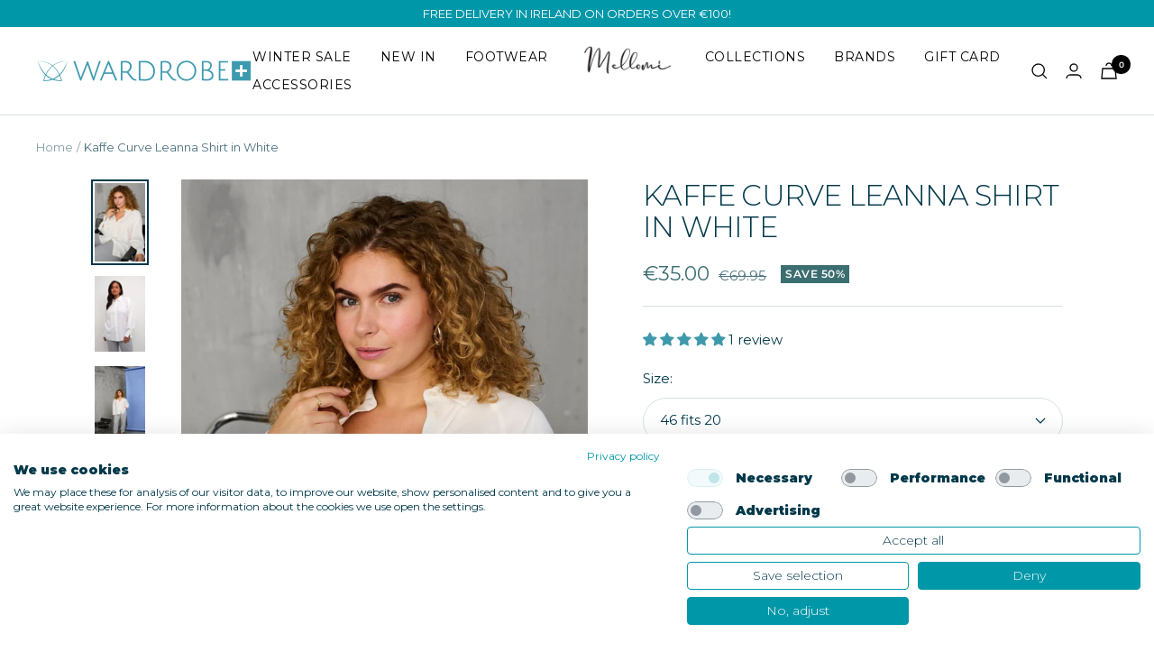

--- FILE ---
content_type: text/html; charset=utf-8
request_url: https://www.wardrobeplus.ie/products/kaffe-curve-leanna-shirt-in-white
body_size: 76894
content:
<!doctype html><html class="no-js" lang="en" dir="ltr">
  <head>
    <!-- Google tag (gtag.js) -->
<script async src="https://www.googletagmanager.com/gtag/js?id=G-MY7DL4WJZ0"></script>
<script>
  window.dataLayer = window.dataLayer || [];
  function gtag(){dataLayer.push(arguments);}
  gtag('js', new Date());

  gtag('config', 'G-MY7DL4WJZ0');
</script>    <script src="https://consent.cookiefirst.com/sites/wardrobeplus.ie-22e83051-8d5d-476b-bd60-c14364979f8b/consent.js"></script>
    <meta charset="utf-8">
    <meta name="viewport" content="width=device-width, initial-scale=1.0, height=device-height, minimum-scale=1.0, maximum-scale=1.0">
    <meta name="theme-color" content="#ffffff">
    <meta name="google-site-verification" content="23O97a2WBCUX9RpIjNItXMTL6Pgb9yZgCO996zMprz4" />

    <!-- Hotjar Tracking Code for https://www.wardrobeplus.ie/ -->
    <script>
        (function(h,o,t,j,a,r){
            h.hj=h.hj||function(){(h.hj.q=h.hj.q||[]).push(arguments)};
            h._hjSettings={hjid:3345645,hjsv:6};
            a=o.getElementsByTagName('head')[0];
            r=o.createElement('script');r.async=1;
            r.src=t+h._hjSettings.hjid+j+h._hjSettings.hjsv;
            a.appendChild(r);
        })(window,document,'https://static.hotjar.com/c/hotjar-','.js?sv=');
    </script>

    <!-- Google site verification -->
    <meta name="google-site-verification" content="VioMGkzH7dJ9a-xJARqRRmXcBm7Ts3u8m3vJEPrrJ6A" />
    <meta name="google-site-verification" content="dqPEI4ZD95iVEmLciUDda72veTIbOW9WDiD5mdHfmRk" />
    <meta name="google-site-verification" content="1rJ27MaJVafevR1fQ-Pol2753bCKlv0AiF7IzUJ9MAs" />

    <!-- Global site tag (gtag.js) - Google Ads: 970632309 -->
    <script async src="https://www.googletagmanager.com/gtag/js?id=AW-970632309"></script>
    <script>
      window.dataLayer = window.dataLayer || [];
      function gtag(){dataLayer.push(arguments);}
      gtag('js', new Date());
      gtag('config', 'AW-970632309');
    </script>

    <!-- Hotjar Tracking Code for www.wardrobeplus.ie -->
    <script>
      (function(h,o,t,j,a,r){
        h.hj=h.hj||function(){(h.hj.q=h.hj.q||[]).push(arguments)};
        h._hjSettings={hjid:2109131,hjsv:6};
        a=o.getElementsByTagName('head')[0];
        r=o.createElement('script');r.async=1;
        r.src=t+h._hjSettings.hjid+j+h._hjSettings.hjsv;
        a.appendChild(r);
      })(window,document,'https://static.hotjar.com/c/hotjar-','.js?sv=');
    </script>

    <title>Kaffe Curve Leanna Shirt White | Plus Size Tops | Wardrobeplus.ie</title><meta name="description" content="Plus size clothing for curvy women. Beautiful women&#39;s clothes in sizes 16-30. Free Delivery on orders over €100.">
    <link rel="canonical" href="https://www.wardrobeplus.ie/products/kaffe-curve-leanna-shirt-in-white" />
    
<link rel="shortcut icon" href="//www.wardrobeplus.ie/cdn/shop/files/favicon_2c6063f6-97a1-44d6-b0d7-f8f65a4ee2f7_96x96.png?v=1666209047" type="image/png"><link rel="preconnect" href="https://cdn.shopify.com">
    <link rel="dns-prefetch" href="https://productreviews.shopifycdn.com">
    <link rel="dns-prefetch" href="https://www.google-analytics.com"><link rel="preconnect" href="https://fonts.shopifycdn.com" crossorigin><link rel="preload" as="style" href="//www.wardrobeplus.ie/cdn/shop/t/72/assets/theme.css?v=90820202049583906141674659713">
    <link rel="preload" as="style" href="//www.wardrobeplus.ie/cdn/shop/t/72/assets/custom.css?v=78148567597983449281763568812">
    <link rel="preload" as="script" href="//www.wardrobeplus.ie/cdn/shop/t/72/assets/vendor.js?v=31715688253868339281664305224">
    <link rel="preload" as="script" href="//www.wardrobeplus.ie/cdn/shop/t/72/assets/theme.js?v=18111236275312517671727689210"><link rel="preload" as="fetch" href="/products/kaffe-curve-leanna-shirt-in-white.js" crossorigin>
      <link rel="preload" as="image" imagesizes="(max-width: 999px) calc(100vw - 48px), 640px" imagesrcset="//www.wardrobeplus.ie/cdn/shop/files/3_2a43140e-5cd0-4c9b-87d1-34eeee589980_400x.jpg?v=1721389548 400w, //www.wardrobeplus.ie/cdn/shop/files/3_2a43140e-5cd0-4c9b-87d1-34eeee589980_500x.jpg?v=1721389548 500w, //www.wardrobeplus.ie/cdn/shop/files/3_2a43140e-5cd0-4c9b-87d1-34eeee589980_600x.jpg?v=1721389548 600w, //www.wardrobeplus.ie/cdn/shop/files/3_2a43140e-5cd0-4c9b-87d1-34eeee589980_700x.jpg?v=1721389548 700w, //www.wardrobeplus.ie/cdn/shop/files/3_2a43140e-5cd0-4c9b-87d1-34eeee589980_800x.jpg?v=1721389548 800w, //www.wardrobeplus.ie/cdn/shop/files/3_2a43140e-5cd0-4c9b-87d1-34eeee589980_900x.jpg?v=1721389548 900w
"><link rel="preload" as="script" href="//www.wardrobeplus.ie/cdn/shop/t/72/assets/flickity.js?v=176646718982628074891664305222"><meta property="og:type" content="product">
  <meta property="og:title" content="Kaffe Curve Leanna Shirt in White">
  <meta property="product:price:amount" content="35.00">
  <meta property="product:price:currency" content="EUR"><meta property="og:image" content="http://www.wardrobeplus.ie/cdn/shop/files/3_2a43140e-5cd0-4c9b-87d1-34eeee589980.jpg?v=1721389548">
  <meta property="og:image:secure_url" content="https://www.wardrobeplus.ie/cdn/shop/files/3_2a43140e-5cd0-4c9b-87d1-34eeee589980.jpg?v=1721389548">
  <meta property="og:image:width" content="900">
  <meta property="og:image:height" content="1400"><meta property="og:description" content="Plus size clothing for curvy women. Beautiful women&#39;s clothes in sizes 16-30. Free Delivery on orders over €100."><meta property="og:url" content="https://www.wardrobeplus.ie/products/kaffe-curve-leanna-shirt-in-white">
<meta property="og:site_name" content="Wardrobe Plus"><meta name="twitter:card" content="summary"><meta name="twitter:title" content="Kaffe Curve Leanna Shirt in White">
  <meta name="twitter:description" content="Opt for a polished and effortless look with the Kaffe Curve Leanna Shirt. Made from crisp white fabric, this shirt features a button-up front, shirt collar, and long, wide pleated sleeves with a longer buttoned cuff for a flattering, puff sleeve effect. It has a loose fit and a curved hem make it the perfect addition to your smart casual wardrobe. Wear with our Kaffe Curve Sakira Blazers and Trousers for a gorgeous suit look that can take you to the office or to any occasion!
Catch daily style inspo on our Facebook live! Tune in for quick tips and fabulous plus size fashion finds!
Details:

Long, pleated sleeves with button cuffs
Shirt collar
Button front
Loose fit
Curved hem
100% Polyester
Machine washable up to 30º
"><meta name="twitter:image" content="https://www.wardrobeplus.ie/cdn/shop/files/3_2a43140e-5cd0-4c9b-87d1-34eeee589980_1200x1200_crop_center.jpg?v=1721389548">
  <meta name="twitter:image:alt" content="Kaffe Curve Leanna Shirt in White">
    
  <script type="application/ld+json">
  {
    "@context": "https://schema.org",
    "@type": "Product",
    "productID": 9445163893060,
    "offers": [{
          "@type": "Offer",
          "name": "42",
          "availability":"https://schema.org/OutOfStock",
          "price": 35.0,
          "priceCurrency": "EUR",
          "priceValidUntil": "2026-01-28","sku": "10582391-110602_42",
            "gtin13": "5715375623338",
          "url": "/products/kaffe-curve-leanna-shirt-in-white?variant=48923218149700"
        },
{
          "@type": "Offer",
          "name": "44",
          "availability":"https://schema.org/OutOfStock",
          "price": 35.0,
          "priceCurrency": "EUR",
          "priceValidUntil": "2026-01-28","sku": "10582391-110602_44",
            "gtin13": "5715375623338",
          "url": "/products/kaffe-curve-leanna-shirt-in-white?variant=48923218182468"
        },
{
          "@type": "Offer",
          "name": "46",
          "availability":"https://schema.org/InStock",
          "price": 35.0,
          "priceCurrency": "EUR",
          "priceValidUntil": "2026-01-28","sku": "10582391-110602_46",
            "gtin13": "5715375623338",
          "url": "/products/kaffe-curve-leanna-shirt-in-white?variant=48923218215236"
        },
{
          "@type": "Offer",
          "name": "48",
          "availability":"https://schema.org/OutOfStock",
          "price": 35.0,
          "priceCurrency": "EUR",
          "priceValidUntil": "2026-01-28","sku": "10582391-110602_48",
            "gtin13": "5715375623338",
          "url": "/products/kaffe-curve-leanna-shirt-in-white?variant=48923218248004"
        },
{
          "@type": "Offer",
          "name": "50",
          "availability":"https://schema.org/InStock",
          "price": 35.0,
          "priceCurrency": "EUR",
          "priceValidUntil": "2026-01-28","sku": "10582391-110602_50",
            "gtin13": "5715375623338",
          "url": "/products/kaffe-curve-leanna-shirt-in-white?variant=48923218280772"
        },
{
          "@type": "Offer",
          "name": "52",
          "availability":"https://schema.org/OutOfStock",
          "price": 35.0,
          "priceCurrency": "EUR",
          "priceValidUntil": "2026-01-28","sku": "10582391-110602_52",
            "gtin13": "5715375623338",
          "url": "/products/kaffe-curve-leanna-shirt-in-white?variant=48923218313540"
        },
{
          "@type": "Offer",
          "name": "54",
          "availability":"https://schema.org/OutOfStock",
          "price": 35.0,
          "priceCurrency": "EUR",
          "priceValidUntil": "2026-01-28","sku": "10582391-110602_54",
            "gtin13": "5715375623338",
          "url": "/products/kaffe-curve-leanna-shirt-in-white?variant=48923218346308"
        }
],"aggregateRating": {
        "@type": "AggregateRating",
        "ratingValue": "5.0",
        "reviewCount": "1",
        "worstRating": "1.0",
        "bestRating": "5.0"
      },"brand": {
      "@type": "Brand",
      "name": "Kaffe Curve"
    },
    "name": "Kaffe Curve Leanna Shirt in White",
    "description": "Opt for a polished and effortless look with the Kaffe Curve Leanna Shirt. Made from crisp white fabric, this shirt features a button-up front, shirt collar, and long, wide pleated sleeves with a longer buttoned cuff for a flattering, puff sleeve effect. It has a loose fit and a curved hem make it the perfect addition to your smart casual wardrobe. Wear with our Kaffe Curve Sakira Blazers and Trousers for a gorgeous suit look that can take you to the office or to any occasion!\nCatch daily style inspo on our Facebook live! Tune in for quick tips and fabulous plus size fashion finds!\nDetails:\n\nLong, pleated sleeves with button cuffs\nShirt collar\nButton front\nLoose fit\nCurved hem\n100% Polyester\nMachine washable up to 30º\n",
    "category": "Tops",
    "url": "/products/kaffe-curve-leanna-shirt-in-white",
    "sku": "10582391-110602_46",
    "image": {
      "@type": "ImageObject",
      "url": "https://www.wardrobeplus.ie/cdn/shop/files/3_2a43140e-5cd0-4c9b-87d1-34eeee589980.jpg?v=1721389548&width=1024",
      "image": "https://www.wardrobeplus.ie/cdn/shop/files/3_2a43140e-5cd0-4c9b-87d1-34eeee589980.jpg?v=1721389548&width=1024",
      "name": "Kaffe Curve Leanna Shirt in White",
      "width": "1024",
      "height": "1024"
    }
  }
  </script>



  <script type="application/ld+json">
  {
    "@context": "https://schema.org",
    "@type": "BreadcrumbList",
  "itemListElement": [{
      "@type": "ListItem",
      "position": 1,
      "name": "Home",
      "item": "https://www.wardrobeplus.ie"
    },{
          "@type": "ListItem",
          "position": 2,
          "name": "Kaffe Curve Leanna Shirt in White",
          "item": "https://www.wardrobeplus.ie/products/kaffe-curve-leanna-shirt-in-white"
        }]
  }
  </script>


    <link rel="preload" href="//www.wardrobeplus.ie/cdn/fonts/montserrat/montserrat_n3.29e699231893fd243e1620595067294bb067ba2a.woff2" as="font" type="font/woff2" crossorigin><link rel="preload" href="//www.wardrobeplus.ie/cdn/fonts/montserrat/montserrat_n4.81949fa0ac9fd2021e16436151e8eaa539321637.woff2" as="font" type="font/woff2" crossorigin><style>
  /* Typography (heading) */
  @font-face {
  font-family: Montserrat;
  font-weight: 300;
  font-style: normal;
  font-display: swap;
  src: url("//www.wardrobeplus.ie/cdn/fonts/montserrat/montserrat_n3.29e699231893fd243e1620595067294bb067ba2a.woff2") format("woff2"),
       url("//www.wardrobeplus.ie/cdn/fonts/montserrat/montserrat_n3.64ed56f012a53c08a49d49bd7e0c8d2f46119150.woff") format("woff");
}

@font-face {
  font-family: Montserrat;
  font-weight: 300;
  font-style: italic;
  font-display: swap;
  src: url("//www.wardrobeplus.ie/cdn/fonts/montserrat/montserrat_i3.9cfee8ab0b9b229ed9a7652dff7d786e45a01df2.woff2") format("woff2"),
       url("//www.wardrobeplus.ie/cdn/fonts/montserrat/montserrat_i3.68df04ba4494b4612ed6f9bf46b6c06246fa2fa4.woff") format("woff");
}

/* Typography (body) */
  @font-face {
  font-family: Montserrat;
  font-weight: 400;
  font-style: normal;
  font-display: swap;
  src: url("//www.wardrobeplus.ie/cdn/fonts/montserrat/montserrat_n4.81949fa0ac9fd2021e16436151e8eaa539321637.woff2") format("woff2"),
       url("//www.wardrobeplus.ie/cdn/fonts/montserrat/montserrat_n4.a6c632ca7b62da89c3594789ba828388aac693fe.woff") format("woff");
}

@font-face {
  font-family: Montserrat;
  font-weight: 400;
  font-style: italic;
  font-display: swap;
  src: url("//www.wardrobeplus.ie/cdn/fonts/montserrat/montserrat_i4.5a4ea298b4789e064f62a29aafc18d41f09ae59b.woff2") format("woff2"),
       url("//www.wardrobeplus.ie/cdn/fonts/montserrat/montserrat_i4.072b5869c5e0ed5b9d2021e4c2af132e16681ad2.woff") format("woff");
}

@font-face {
  font-family: Montserrat;
  font-weight: 600;
  font-style: normal;
  font-display: swap;
  src: url("//www.wardrobeplus.ie/cdn/fonts/montserrat/montserrat_n6.1326b3e84230700ef15b3a29fb520639977513e0.woff2") format("woff2"),
       url("//www.wardrobeplus.ie/cdn/fonts/montserrat/montserrat_n6.652f051080eb14192330daceed8cd53dfdc5ead9.woff") format("woff");
}

@font-face {
  font-family: Montserrat;
  font-weight: 600;
  font-style: italic;
  font-display: swap;
  src: url("//www.wardrobeplus.ie/cdn/fonts/montserrat/montserrat_i6.e90155dd2f004112a61c0322d66d1f59dadfa84b.woff2") format("woff2"),
       url("//www.wardrobeplus.ie/cdn/fonts/montserrat/montserrat_i6.41470518d8e9d7f1bcdd29a447c2397e5393943f.woff") format("woff");
}

:root {--heading-color: 0, 56, 74;
    --text-color: 0, 56, 74;
    --background: 255, 255, 255;
    --secondary-background: 245, 245, 245;
    --border-color: 217, 225, 228;
    --border-color-darker: 153, 175, 183;
    --success-color: 60, 110, 113;
    --success-background: 216, 226, 227;
    --error-color: 255, 88, 93;
    --error-background: 255, 243, 244;
    --primary-button-background: 198, 146, 20;
    --primary-button-text-color: 255, 255, 255;
    --secondary-button-background: 0, 151, 169;
    --secondary-button-text-color: 255, 255, 255;
    --product-star-rating: 246, 164, 41;
    --product-on-sale-accent: 60, 110, 113;
    --product-sold-out-accent: 60, 110, 113;
    --product-custom-label-background: 5, 30, 56;
    --product-custom-label-text-color: 255, 255, 255;
    --product-custom-label-2-background: 46, 158, 123;
    --product-custom-label-2-text-color: 255, 255, 255;
    --product-low-stock-text-color: 255, 88, 93;
    --product-in-stock-text-color: 46, 158, 123;
    --loading-bar-background: 0, 56, 74;

    /* We duplicate some "base" colors as root colors, which is useful to use on drawer elements or popover without. Those should not be overridden to avoid issues */
    --root-heading-color: 0, 56, 74;
    --root-text-color: 0, 56, 74;
    --root-background: 255, 255, 255;
    --root-border-color: 217, 225, 228;
    --root-primary-button-background: 198, 146, 20;
    --root-primary-button-text-color: 255, 255, 255;

    --base-font-size: 15px;
    --heading-font-family: Montserrat, sans-serif;
    --heading-font-weight: 300;
    --heading-font-style: normal;
    --heading-text-transform: uppercase;
    --text-font-family: Montserrat, sans-serif;
    --text-font-weight: 400;
    --text-font-style: normal;
    --text-font-bold-weight: 600;

    /* Typography (font size) */
    --heading-xxsmall-font-size: 10px;
    --heading-xsmall-font-size: 10px;
    --heading-small-font-size: 11px;
    --heading-large-font-size: 32px;
    --heading-h1-font-size: 32px;
    --heading-h2-font-size: 28px;
    --heading-h3-font-size: 26px;
    --heading-h4-font-size: 22px;
    --heading-h5-font-size: 18px;
    --heading-h6-font-size: 16px;

    /* Control the look and feel of the theme by changing radius of various elements */
    --button-border-radius: 30px;
    --block-border-radius: 0px;
    --block-border-radius-reduced: 0px;
    --color-swatch-border-radius: 100%;

    /* Button size */
    --button-height: 48px;
    --button-small-height: 40px;

    /* Form related */
    --form-input-field-height: 48px;
    --form-input-gap: 16px;
    --form-submit-margin: 24px;

    /* Product listing related variables */
    --product-list-block-spacing: 32px;

    /* Video related */
    --play-button-background: 255, 255, 255;
    --play-button-arrow: 0, 56, 74;

    /* RTL support */
    --transform-logical-flip: 1;
    --transform-origin-start: left;
    --transform-origin-end: right;

    /* Other */
    --zoom-cursor-svg-url: url(//www.wardrobeplus.ie/cdn/shop/t/72/assets/zoom-cursor.svg?v=135762477700852023701676021680);
    --arrow-right-svg-url: url(//www.wardrobeplus.ie/cdn/shop/t/72/assets/arrow-right.svg?v=112075554554012777381674041076);
    --arrow-left-svg-url: url(//www.wardrobeplus.ie/cdn/shop/t/72/assets/arrow-left.svg?v=60818485284055712711674041076);

    /* Some useful variables that we can reuse in our CSS. Some explanation are needed for some of them:
       - container-max-width-minus-gutters: represents the container max width without the edge gutters
       - container-outer-width: considering the screen width, represent all the space outside the container
       - container-outer-margin: same as container-outer-width but get set to 0 inside a container
       - container-inner-width: the effective space inside the container (minus gutters)
       - grid-column-width: represents the width of a single column of the grid
       - vertical-breather: this is a variable that defines the global "spacing" between sections, and inside the section
                            to create some "breath" and minimum spacing
     */
    --container-max-width: 1600px;
    --container-gutter: 24px;
    --container-max-width-minus-gutters: calc(var(--container-max-width) - (var(--container-gutter)) * 2);
    --container-outer-width: max(calc((100vw - var(--container-max-width-minus-gutters)) / 2), var(--container-gutter));
    --container-outer-margin: var(--container-outer-width);
    --container-inner-width: calc(100vw - var(--container-outer-width) * 2);

    --grid-column-count: 10;
    --grid-gap: 24px;
    --grid-column-width: calc((100vw - var(--container-outer-width) * 2 - var(--grid-gap) * (var(--grid-column-count) - 1)) / var(--grid-column-count));

    --vertical-breather: 36px;
    --vertical-breather-tight: 36px;

    /* Shopify related variables */
    --payment-terms-background-color: #ffffff;
  }

  @media screen and (min-width: 741px) {
    :root {
      --container-gutter: 40px;
      --grid-column-count: 20;
      --vertical-breather: 48px;
      --vertical-breather-tight: 48px;

      /* Typography (font size) */
      --heading-xsmall-font-size: 11px;
      --heading-small-font-size: 12px;
      --heading-large-font-size: 48px;
      --heading-h1-font-size: 48px;
      --heading-h2-font-size: 36px;
      --heading-h3-font-size: 30px;
      --heading-h4-font-size: 22px;
      --heading-h5-font-size: 18px;
      --heading-h6-font-size: 16px;

      /* Form related */
      --form-input-field-height: 52px;
      --form-submit-margin: 32px;

      /* Button size */
      --button-height: 52px;
      --button-small-height: 44px;
    }
  }

  @media screen and (min-width: 1200px) {
    :root {
      --vertical-breather: 64px;
      --vertical-breather-tight: 48px;
      --product-list-block-spacing: 48px;

      /* Typography */
      --heading-large-font-size: 58px;
      --heading-h1-font-size: 50px;
      --heading-h2-font-size: 36px;
      --heading-h3-font-size: 32px;
      --heading-h4-font-size: 26px;
      --heading-h5-font-size: 22px;
      --heading-h6-font-size: 16px;
    }
  }

  @media screen and (min-width: 1600px) {
    :root {
      --vertical-breather: 64px;
      --vertical-breather-tight: 48px;
    }
  }
</style>
    <script>
  // This allows to expose several variables to the global scope, to be used in scripts
  window.themeVariables = {
    settings: {
      direction: "ltr",
      pageType: "product",
      cartCount: 0,
      moneyFormat: "€{{amount}}",
      moneyWithCurrencyFormat: "€{{amount}} EUR",
      showVendor: false,
      discountMode: "percentage",
      currencyCodeEnabled: false,
      searchMode: "product,article,collection",
      searchUnavailableProducts: "last",
      cartType: "drawer",
      cartCurrency: "EUR",
      mobileZoomFactor: 2.5
    },

    routes: {
      host: "www.wardrobeplus.ie",
      rootUrl: "\/",
      rootUrlWithoutSlash: '',
      cartUrl: "\/cart",
      cartAddUrl: "\/cart\/add",
      cartChangeUrl: "\/cart\/change",
      searchUrl: "\/search",
      predictiveSearchUrl: "\/search\/suggest",
      productRecommendationsUrl: "\/recommendations\/products"
    },

    strings: {
      accessibilityDelete: "Delete",
      accessibilityClose: "Close",
      collectionSoldOut: "Sold out",
      collectionDiscount: "Save @savings@",
      productSalePrice: "Sale price",
      productRegularPrice: "Regular price",
      productFormUnavailable: "Unavailable",
      productFormSoldOut: "Sold out",
      productFormPreOrder: "Pre-order",
      productFormAddToCart: "Add to cart",
      searchNoResults: "No results could be found.",
      searchNewSearch: "New search",
      searchProducts: "Products",
      searchArticles: "Journal",
      searchPages: "Pages",
      searchCollections: "Collections",
      cartViewCart: "View cart",
      cartItemAdded: "Item added to your cart!",
      cartItemAddedShort: "Added to your cart!",
      cartAddOrderNote: "Add order note",
      cartEditOrderNote: "Edit order note",
      shippingEstimatorNoResults: "Sorry, we do not ship to your address.",
      shippingEstimatorOneResult: "There is one shipping rate for your address:",
      shippingEstimatorMultipleResults: "There are several shipping rates for your address:",
      shippingEstimatorError: "One or more error occurred while retrieving shipping rates:"
    },

    libs: {
      flickity: "\/\/www.wardrobeplus.ie\/cdn\/shop\/t\/72\/assets\/flickity.js?v=176646718982628074891664305222",
      photoswipe: "\/\/www.wardrobeplus.ie\/cdn\/shop\/t\/72\/assets\/photoswipe.js?v=132268647426145925301664305228",
      qrCode: "\/\/www.wardrobeplus.ie\/cdn\/shopifycloud\/storefront\/assets\/themes_support\/vendor\/qrcode-3f2b403b.js"
    },

    breakpoints: {
      phone: 'screen and (max-width: 740px)',
      tablet: 'screen and (min-width: 741px) and (max-width: 999px)',
      tabletAndUp: 'screen and (min-width: 741px)',
      pocket: 'screen and (max-width: 999px)',
      lap: 'screen and (min-width: 1000px) and (max-width: 1199px)',
      lapAndUp: 'screen and (min-width: 1000px)',
      desktop: 'screen and (min-width: 1200px)',
      wide: 'screen and (min-width: 1400px)'
    }
  };

  window.addEventListener('pageshow', async () => {
    const cartContent = await (await fetch(`${window.themeVariables.routes.cartUrl}.js`, {cache: 'reload'})).json();
    document.documentElement.dispatchEvent(new CustomEvent('cart:refresh', {detail: {cart: cartContent}}));
  });

  if ('noModule' in HTMLScriptElement.prototype) {
    // Old browsers (like IE) that does not support module will be considered as if not executing JS at all
    document.documentElement.className = document.documentElement.className.replace('no-js', 'js');

    requestAnimationFrame(() => {
      const viewportHeight = (window.visualViewport ? window.visualViewport.height : document.documentElement.clientHeight);
      document.documentElement.style.setProperty('--window-height',viewportHeight + 'px');
    });
  }// We save the product ID in local storage to be eventually used for recently viewed section
    try {
      const items = JSON.parse(localStorage.getItem('theme:recently-viewed-products') || '[]');

      // We check if the current product already exists, and if it does not, we add it at the start
      if (!items.includes(9445163893060)) {
        items.unshift(9445163893060);
      }

      localStorage.setItem('theme:recently-viewed-products', JSON.stringify(items.slice(0, 20)));
    } catch (e) {
      // Safari in private mode does not allow setting item, we silently fail
    }</script>

    <link rel="stylesheet" href="//www.wardrobeplus.ie/cdn/shop/t/72/assets/theme.css?v=90820202049583906141674659713">
    <link rel="stylesheet" href="//www.wardrobeplus.ie/cdn/shop/t/72/assets/custom.css?v=78148567597983449281763568812">

    <script src="//www.wardrobeplus.ie/cdn/shop/t/72/assets/vendor.js?v=31715688253868339281664305224" defer></script>
    <script src="//www.wardrobeplus.ie/cdn/shop/t/72/assets/theme.js?v=18111236275312517671727689210" defer></script>
    <script src="//www.wardrobeplus.ie/cdn/shop/t/72/assets/custom.js?v=150786441744632145401766062114" defer></script>

    <script>window.performance && window.performance.mark && window.performance.mark('shopify.content_for_header.start');</script><meta name="google-site-verification" content="VioMGkzH7dJ9a-xJARqRRmXcBm7Ts3u8m3vJEPrrJ6A">
<meta id="shopify-digital-wallet" name="shopify-digital-wallet" content="/47100854433/digital_wallets/dialog">
<meta name="shopify-checkout-api-token" content="f404fbe6e41fdb601eda929229fc33a1">
<meta id="in-context-paypal-metadata" data-shop-id="47100854433" data-venmo-supported="false" data-environment="production" data-locale="en_US" data-paypal-v4="true" data-currency="EUR">
<link rel="alternate" hreflang="x-default" href="https://www.wardrobeplus.ie/products/kaffe-curve-leanna-shirt-in-white">
<link rel="alternate" hreflang="en" href="https://www.wardrobeplus.ie/products/kaffe-curve-leanna-shirt-in-white">
<link rel="alternate" hreflang="en-DE" href="https://www.wardrobeplus.ie/en-de/products/kaffe-curve-leanna-shirt-in-white">
<link rel="alternate" hreflang="en-FR" href="https://www.wardrobeplus.ie/en-de/products/kaffe-curve-leanna-shirt-in-white">
<link rel="alternate" hreflang="en-NL" href="https://www.wardrobeplus.ie/en-de/products/kaffe-curve-leanna-shirt-in-white">
<link rel="alternate" hreflang="en-BE" href="https://www.wardrobeplus.ie/en-de/products/kaffe-curve-leanna-shirt-in-white">
<link rel="alternate" hreflang="en-LU" href="https://www.wardrobeplus.ie/en-de/products/kaffe-curve-leanna-shirt-in-white">
<link rel="alternate" hreflang="en-AT" href="https://www.wardrobeplus.ie/en-de/products/kaffe-curve-leanna-shirt-in-white">
<link rel="alternate" hreflang="en-CZ" href="https://www.wardrobeplus.ie/en-de/products/kaffe-curve-leanna-shirt-in-white">
<link rel="alternate" hreflang="en-DK" href="https://www.wardrobeplus.ie/en-de/products/kaffe-curve-leanna-shirt-in-white">
<link rel="alternate" hreflang="en-PL" href="https://www.wardrobeplus.ie/en-de/products/kaffe-curve-leanna-shirt-in-white">
<link rel="alternate" hreflang="en-SE" href="https://www.wardrobeplus.ie/en-de/products/kaffe-curve-leanna-shirt-in-white">
<link rel="alternate" hreflang="en-ES" href="https://www.wardrobeplus.ie/en-de/products/kaffe-curve-leanna-shirt-in-white">
<link rel="alternate" hreflang="en-IT" href="https://www.wardrobeplus.ie/en-de/products/kaffe-curve-leanna-shirt-in-white">
<link rel="alternate" hreflang="en-LV" href="https://www.wardrobeplus.ie/en-de/products/kaffe-curve-leanna-shirt-in-white">
<link rel="alternate" hreflang="en-EE" href="https://www.wardrobeplus.ie/en-de/products/kaffe-curve-leanna-shirt-in-white">
<link rel="alternate" hreflang="en-NO" href="https://www.wardrobeplus.ie/en-de/products/kaffe-curve-leanna-shirt-in-white">
<link rel="alternate" hreflang="en-BG" href="https://www.wardrobeplus.ie/en-de/products/kaffe-curve-leanna-shirt-in-white">
<link rel="alternate" hreflang="en-CY" href="https://www.wardrobeplus.ie/en-de/products/kaffe-curve-leanna-shirt-in-white">
<link rel="alternate" hreflang="en-HR" href="https://www.wardrobeplus.ie/en-de/products/kaffe-curve-leanna-shirt-in-white">
<link rel="alternate" hreflang="en-FI" href="https://www.wardrobeplus.ie/en-de/products/kaffe-curve-leanna-shirt-in-white">
<link rel="alternate" hreflang="en-GR" href="https://www.wardrobeplus.ie/en-de/products/kaffe-curve-leanna-shirt-in-white">
<link rel="alternate" hreflang="en-HU" href="https://www.wardrobeplus.ie/en-de/products/kaffe-curve-leanna-shirt-in-white">
<link rel="alternate" hreflang="en-IS" href="https://www.wardrobeplus.ie/en-de/products/kaffe-curve-leanna-shirt-in-white">
<link rel="alternate" hreflang="en-LT" href="https://www.wardrobeplus.ie/en-de/products/kaffe-curve-leanna-shirt-in-white">
<link rel="alternate" hreflang="en-MT" href="https://www.wardrobeplus.ie/en-de/products/kaffe-curve-leanna-shirt-in-white">
<link rel="alternate" hreflang="en-PT" href="https://www.wardrobeplus.ie/en-de/products/kaffe-curve-leanna-shirt-in-white">
<link rel="alternate" hreflang="en-RO" href="https://www.wardrobeplus.ie/en-de/products/kaffe-curve-leanna-shirt-in-white">
<link rel="alternate" hreflang="en-SK" href="https://www.wardrobeplus.ie/en-de/products/kaffe-curve-leanna-shirt-in-white">
<link rel="alternate" hreflang="en-SI" href="https://www.wardrobeplus.ie/en-de/products/kaffe-curve-leanna-shirt-in-white">
<link rel="alternate" hreflang="en-CH" href="https://www.wardrobeplus.ie/en-de/products/kaffe-curve-leanna-shirt-in-white">
<link rel="alternate" hreflang="en-UA" href="https://www.wardrobeplus.ie/en-de/products/kaffe-curve-leanna-shirt-in-white">
<link rel="alternate" type="application/json+oembed" href="https://www.wardrobeplus.ie/products/kaffe-curve-leanna-shirt-in-white.oembed">
<script async="async" src="/checkouts/internal/preloads.js?locale=en-IE"></script>
<link rel="preconnect" href="https://shop.app" crossorigin="anonymous">
<script async="async" src="https://shop.app/checkouts/internal/preloads.js?locale=en-IE&shop_id=47100854433" crossorigin="anonymous"></script>
<script id="apple-pay-shop-capabilities" type="application/json">{"shopId":47100854433,"countryCode":"IE","currencyCode":"EUR","merchantCapabilities":["supports3DS"],"merchantId":"gid:\/\/shopify\/Shop\/47100854433","merchantName":"Wardrobe Plus","requiredBillingContactFields":["postalAddress","email","phone"],"requiredShippingContactFields":["postalAddress","email","phone"],"shippingType":"shipping","supportedNetworks":["visa","maestro","masterCard","amex"],"total":{"type":"pending","label":"Wardrobe Plus","amount":"1.00"},"shopifyPaymentsEnabled":true,"supportsSubscriptions":true}</script>
<script id="shopify-features" type="application/json">{"accessToken":"f404fbe6e41fdb601eda929229fc33a1","betas":["rich-media-storefront-analytics"],"domain":"www.wardrobeplus.ie","predictiveSearch":true,"shopId":47100854433,"locale":"en"}</script>
<script>var Shopify = Shopify || {};
Shopify.shop = "wardrobe-plus.myshopify.com";
Shopify.locale = "en";
Shopify.currency = {"active":"EUR","rate":"1.0"};
Shopify.country = "IE";
Shopify.theme = {"name":"[GitHub] Live Theme 🚨 Do Not Unpublish [25.01.23]","id":131630104737,"schema_name":"Focal","schema_version":"🔒8.11.4","theme_store_id":null,"role":"main"};
Shopify.theme.handle = "null";
Shopify.theme.style = {"id":null,"handle":null};
Shopify.cdnHost = "www.wardrobeplus.ie/cdn";
Shopify.routes = Shopify.routes || {};
Shopify.routes.root = "/";</script>
<script type="module">!function(o){(o.Shopify=o.Shopify||{}).modules=!0}(window);</script>
<script>!function(o){function n(){var o=[];function n(){o.push(Array.prototype.slice.apply(arguments))}return n.q=o,n}var t=o.Shopify=o.Shopify||{};t.loadFeatures=n(),t.autoloadFeatures=n()}(window);</script>
<script>
  window.ShopifyPay = window.ShopifyPay || {};
  window.ShopifyPay.apiHost = "shop.app\/pay";
  window.ShopifyPay.redirectState = null;
</script>
<script id="shop-js-analytics" type="application/json">{"pageType":"product"}</script>
<script defer="defer" async type="module" src="//www.wardrobeplus.ie/cdn/shopifycloud/shop-js/modules/v2/client.init-shop-cart-sync_C5BV16lS.en.esm.js"></script>
<script defer="defer" async type="module" src="//www.wardrobeplus.ie/cdn/shopifycloud/shop-js/modules/v2/chunk.common_CygWptCX.esm.js"></script>
<script type="module">
  await import("//www.wardrobeplus.ie/cdn/shopifycloud/shop-js/modules/v2/client.init-shop-cart-sync_C5BV16lS.en.esm.js");
await import("//www.wardrobeplus.ie/cdn/shopifycloud/shop-js/modules/v2/chunk.common_CygWptCX.esm.js");

  window.Shopify.SignInWithShop?.initShopCartSync?.({"fedCMEnabled":true,"windoidEnabled":true});

</script>
<script>
  window.Shopify = window.Shopify || {};
  if (!window.Shopify.featureAssets) window.Shopify.featureAssets = {};
  window.Shopify.featureAssets['shop-js'] = {"shop-cart-sync":["modules/v2/client.shop-cart-sync_ZFArdW7E.en.esm.js","modules/v2/chunk.common_CygWptCX.esm.js"],"init-fed-cm":["modules/v2/client.init-fed-cm_CmiC4vf6.en.esm.js","modules/v2/chunk.common_CygWptCX.esm.js"],"shop-button":["modules/v2/client.shop-button_tlx5R9nI.en.esm.js","modules/v2/chunk.common_CygWptCX.esm.js"],"shop-cash-offers":["modules/v2/client.shop-cash-offers_DOA2yAJr.en.esm.js","modules/v2/chunk.common_CygWptCX.esm.js","modules/v2/chunk.modal_D71HUcav.esm.js"],"init-windoid":["modules/v2/client.init-windoid_sURxWdc1.en.esm.js","modules/v2/chunk.common_CygWptCX.esm.js"],"shop-toast-manager":["modules/v2/client.shop-toast-manager_ClPi3nE9.en.esm.js","modules/v2/chunk.common_CygWptCX.esm.js"],"init-shop-email-lookup-coordinator":["modules/v2/client.init-shop-email-lookup-coordinator_B8hsDcYM.en.esm.js","modules/v2/chunk.common_CygWptCX.esm.js"],"init-shop-cart-sync":["modules/v2/client.init-shop-cart-sync_C5BV16lS.en.esm.js","modules/v2/chunk.common_CygWptCX.esm.js"],"avatar":["modules/v2/client.avatar_BTnouDA3.en.esm.js"],"pay-button":["modules/v2/client.pay-button_FdsNuTd3.en.esm.js","modules/v2/chunk.common_CygWptCX.esm.js"],"init-customer-accounts":["modules/v2/client.init-customer-accounts_DxDtT_ad.en.esm.js","modules/v2/client.shop-login-button_C5VAVYt1.en.esm.js","modules/v2/chunk.common_CygWptCX.esm.js","modules/v2/chunk.modal_D71HUcav.esm.js"],"init-shop-for-new-customer-accounts":["modules/v2/client.init-shop-for-new-customer-accounts_ChsxoAhi.en.esm.js","modules/v2/client.shop-login-button_C5VAVYt1.en.esm.js","modules/v2/chunk.common_CygWptCX.esm.js","modules/v2/chunk.modal_D71HUcav.esm.js"],"shop-login-button":["modules/v2/client.shop-login-button_C5VAVYt1.en.esm.js","modules/v2/chunk.common_CygWptCX.esm.js","modules/v2/chunk.modal_D71HUcav.esm.js"],"init-customer-accounts-sign-up":["modules/v2/client.init-customer-accounts-sign-up_CPSyQ0Tj.en.esm.js","modules/v2/client.shop-login-button_C5VAVYt1.en.esm.js","modules/v2/chunk.common_CygWptCX.esm.js","modules/v2/chunk.modal_D71HUcav.esm.js"],"shop-follow-button":["modules/v2/client.shop-follow-button_Cva4Ekp9.en.esm.js","modules/v2/chunk.common_CygWptCX.esm.js","modules/v2/chunk.modal_D71HUcav.esm.js"],"checkout-modal":["modules/v2/client.checkout-modal_BPM8l0SH.en.esm.js","modules/v2/chunk.common_CygWptCX.esm.js","modules/v2/chunk.modal_D71HUcav.esm.js"],"lead-capture":["modules/v2/client.lead-capture_Bi8yE_yS.en.esm.js","modules/v2/chunk.common_CygWptCX.esm.js","modules/v2/chunk.modal_D71HUcav.esm.js"],"shop-login":["modules/v2/client.shop-login_D6lNrXab.en.esm.js","modules/v2/chunk.common_CygWptCX.esm.js","modules/v2/chunk.modal_D71HUcav.esm.js"],"payment-terms":["modules/v2/client.payment-terms_CZxnsJam.en.esm.js","modules/v2/chunk.common_CygWptCX.esm.js","modules/v2/chunk.modal_D71HUcav.esm.js"]};
</script>
<script>(function() {
  var isLoaded = false;
  function asyncLoad() {
    if (isLoaded) return;
    isLoaded = true;
    var urls = ["https:\/\/js.smile.io\/v1\/smile-shopify.js?shop=wardrobe-plus.myshopify.com","\/\/cdn.shopify.com\/proxy\/4257d010233d429ff830e7ce516e203f199a19b1f2826f18f9221334fd9cf12a\/api.kimonix.com\/kimonix_analytics.js?shop=wardrobe-plus.myshopify.com\u0026sp-cache-control=cHVibGljLCBtYXgtYWdlPTkwMA","\/\/cdn.shopify.com\/proxy\/f7c2b2ab33197d9f86ff903707c4a4d1a29a744eab90e9ac4be01ca4ae8b0e94\/api.kimonix.com\/kimonix_void_script.js?shop=wardrobe-plus.myshopify.com\u0026sp-cache-control=cHVibGljLCBtYXgtYWdlPTkwMA","https:\/\/s3.eu-west-1.amazonaws.com\/production-klarna-il-shopify-osm\/a6c5e37d3b587ca7438f15aa90b429b47085a035\/wardrobe-plus.myshopify.com-1708616436576.js?shop=wardrobe-plus.myshopify.com","https:\/\/config.gorgias.chat\/bundle-loader\/01HRCSKAFB9WAZYP9FJWTV3BBX?source=shopify1click\u0026shop=wardrobe-plus.myshopify.com","https:\/\/cdn-bundler.nice-team.net\/app\/js\/bundler.js?shop=wardrobe-plus.myshopify.com","https:\/\/storage.nfcube.com\/instafeed-4b0e50de18e06b60a8a23b87868c2b8b.js?shop=wardrobe-plus.myshopify.com","\/\/cdn.shopify.com\/proxy\/b42bb012b8712e4cf2619ac2c186853c4f9b874ec0ccbd3aaa9cfa3f00750af2\/widget.cdn.sprii.io\/sprii-checkout-shopify.js?ver=1729517706390\u0026shop=wardrobe-plus.myshopify.com\u0026sp-cache-control=cHVibGljLCBtYXgtYWdlPTkwMA","https:\/\/cdn.adtrace.ai\/facebook-track.js?shop=wardrobe-plus.myshopify.com","https:\/\/cdn.9gtb.com\/loader.js?g_cvt_id=547463fc-609d-4a5f-a5c6-e913824e55be\u0026shop=wardrobe-plus.myshopify.com","https:\/\/searchanise-ef84.kxcdn.com\/widgets\/shopify\/init.js?a=0U5j2k2O3p\u0026shop=wardrobe-plus.myshopify.com"];
    for (var i = 0; i < urls.length; i++) {
      var s = document.createElement('script');
      s.type = 'text/javascript';
      s.async = true;
      s.src = urls[i];
      var x = document.getElementsByTagName('script')[0];
      x.parentNode.insertBefore(s, x);
    }
  };
  if(window.attachEvent) {
    window.attachEvent('onload', asyncLoad);
  } else {
    window.addEventListener('load', asyncLoad, false);
  }
})();</script>
<script id="__st">var __st={"a":47100854433,"offset":0,"reqid":"e356a1ce-987a-4d44-b5a6-4e2ed8a17e50-1768773211","pageurl":"www.wardrobeplus.ie\/products\/kaffe-curve-leanna-shirt-in-white","u":"ebeec4a59d6b","p":"product","rtyp":"product","rid":9445163893060};</script>
<script>window.ShopifyPaypalV4VisibilityTracking = true;</script>
<script id="captcha-bootstrap">!function(){'use strict';const t='contact',e='account',n='new_comment',o=[[t,t],['blogs',n],['comments',n],[t,'customer']],c=[[e,'customer_login'],[e,'guest_login'],[e,'recover_customer_password'],[e,'create_customer']],r=t=>t.map((([t,e])=>`form[action*='/${t}']:not([data-nocaptcha='true']) input[name='form_type'][value='${e}']`)).join(','),a=t=>()=>t?[...document.querySelectorAll(t)].map((t=>t.form)):[];function s(){const t=[...o],e=r(t);return a(e)}const i='password',u='form_key',d=['recaptcha-v3-token','g-recaptcha-response','h-captcha-response',i],f=()=>{try{return window.sessionStorage}catch{return}},m='__shopify_v',_=t=>t.elements[u];function p(t,e,n=!1){try{const o=window.sessionStorage,c=JSON.parse(o.getItem(e)),{data:r}=function(t){const{data:e,action:n}=t;return t[m]||n?{data:e,action:n}:{data:t,action:n}}(c);for(const[e,n]of Object.entries(r))t.elements[e]&&(t.elements[e].value=n);n&&o.removeItem(e)}catch(o){console.error('form repopulation failed',{error:o})}}const l='form_type',E='cptcha';function T(t){t.dataset[E]=!0}const w=window,h=w.document,L='Shopify',v='ce_forms',y='captcha';let A=!1;((t,e)=>{const n=(g='f06e6c50-85a8-45c8-87d0-21a2b65856fe',I='https://cdn.shopify.com/shopifycloud/storefront-forms-hcaptcha/ce_storefront_forms_captcha_hcaptcha.v1.5.2.iife.js',D={infoText:'Protected by hCaptcha',privacyText:'Privacy',termsText:'Terms'},(t,e,n)=>{const o=w[L][v],c=o.bindForm;if(c)return c(t,g,e,D).then(n);var r;o.q.push([[t,g,e,D],n]),r=I,A||(h.body.append(Object.assign(h.createElement('script'),{id:'captcha-provider',async:!0,src:r})),A=!0)});var g,I,D;w[L]=w[L]||{},w[L][v]=w[L][v]||{},w[L][v].q=[],w[L][y]=w[L][y]||{},w[L][y].protect=function(t,e){n(t,void 0,e),T(t)},Object.freeze(w[L][y]),function(t,e,n,w,h,L){const[v,y,A,g]=function(t,e,n){const i=e?o:[],u=t?c:[],d=[...i,...u],f=r(d),m=r(i),_=r(d.filter((([t,e])=>n.includes(e))));return[a(f),a(m),a(_),s()]}(w,h,L),I=t=>{const e=t.target;return e instanceof HTMLFormElement?e:e&&e.form},D=t=>v().includes(t);t.addEventListener('submit',(t=>{const e=I(t);if(!e)return;const n=D(e)&&!e.dataset.hcaptchaBound&&!e.dataset.recaptchaBound,o=_(e),c=g().includes(e)&&(!o||!o.value);(n||c)&&t.preventDefault(),c&&!n&&(function(t){try{if(!f())return;!function(t){const e=f();if(!e)return;const n=_(t);if(!n)return;const o=n.value;o&&e.removeItem(o)}(t);const e=Array.from(Array(32),(()=>Math.random().toString(36)[2])).join('');!function(t,e){_(t)||t.append(Object.assign(document.createElement('input'),{type:'hidden',name:u})),t.elements[u].value=e}(t,e),function(t,e){const n=f();if(!n)return;const o=[...t.querySelectorAll(`input[type='${i}']`)].map((({name:t})=>t)),c=[...d,...o],r={};for(const[a,s]of new FormData(t).entries())c.includes(a)||(r[a]=s);n.setItem(e,JSON.stringify({[m]:1,action:t.action,data:r}))}(t,e)}catch(e){console.error('failed to persist form',e)}}(e),e.submit())}));const S=(t,e)=>{t&&!t.dataset[E]&&(n(t,e.some((e=>e===t))),T(t))};for(const o of['focusin','change'])t.addEventListener(o,(t=>{const e=I(t);D(e)&&S(e,y())}));const B=e.get('form_key'),M=e.get(l),P=B&&M;t.addEventListener('DOMContentLoaded',(()=>{const t=y();if(P)for(const e of t)e.elements[l].value===M&&p(e,B);[...new Set([...A(),...v().filter((t=>'true'===t.dataset.shopifyCaptcha))])].forEach((e=>S(e,t)))}))}(h,new URLSearchParams(w.location.search),n,t,e,['guest_login'])})(!0,!0)}();</script>
<script integrity="sha256-4kQ18oKyAcykRKYeNunJcIwy7WH5gtpwJnB7kiuLZ1E=" data-source-attribution="shopify.loadfeatures" defer="defer" src="//www.wardrobeplus.ie/cdn/shopifycloud/storefront/assets/storefront/load_feature-a0a9edcb.js" crossorigin="anonymous"></script>
<script crossorigin="anonymous" defer="defer" src="//www.wardrobeplus.ie/cdn/shopifycloud/storefront/assets/shopify_pay/storefront-65b4c6d7.js?v=20250812"></script>
<script data-source-attribution="shopify.dynamic_checkout.dynamic.init">var Shopify=Shopify||{};Shopify.PaymentButton=Shopify.PaymentButton||{isStorefrontPortableWallets:!0,init:function(){window.Shopify.PaymentButton.init=function(){};var t=document.createElement("script");t.src="https://www.wardrobeplus.ie/cdn/shopifycloud/portable-wallets/latest/portable-wallets.en.js",t.type="module",document.head.appendChild(t)}};
</script>
<script data-source-attribution="shopify.dynamic_checkout.buyer_consent">
  function portableWalletsHideBuyerConsent(e){var t=document.getElementById("shopify-buyer-consent"),n=document.getElementById("shopify-subscription-policy-button");t&&n&&(t.classList.add("hidden"),t.setAttribute("aria-hidden","true"),n.removeEventListener("click",e))}function portableWalletsShowBuyerConsent(e){var t=document.getElementById("shopify-buyer-consent"),n=document.getElementById("shopify-subscription-policy-button");t&&n&&(t.classList.remove("hidden"),t.removeAttribute("aria-hidden"),n.addEventListener("click",e))}window.Shopify?.PaymentButton&&(window.Shopify.PaymentButton.hideBuyerConsent=portableWalletsHideBuyerConsent,window.Shopify.PaymentButton.showBuyerConsent=portableWalletsShowBuyerConsent);
</script>
<script data-source-attribution="shopify.dynamic_checkout.cart.bootstrap">document.addEventListener("DOMContentLoaded",(function(){function t(){return document.querySelector("shopify-accelerated-checkout-cart, shopify-accelerated-checkout")}if(t())Shopify.PaymentButton.init();else{new MutationObserver((function(e,n){t()&&(Shopify.PaymentButton.init(),n.disconnect())})).observe(document.body,{childList:!0,subtree:!0})}}));
</script>
<script id='scb4127' type='text/javascript' async='' src='https://www.wardrobeplus.ie/cdn/shopifycloud/privacy-banner/storefront-banner.js'></script><link id="shopify-accelerated-checkout-styles" rel="stylesheet" media="screen" href="https://www.wardrobeplus.ie/cdn/shopifycloud/portable-wallets/latest/accelerated-checkout-backwards-compat.css" crossorigin="anonymous">
<style id="shopify-accelerated-checkout-cart">
        #shopify-buyer-consent {
  margin-top: 1em;
  display: inline-block;
  width: 100%;
}

#shopify-buyer-consent.hidden {
  display: none;
}

#shopify-subscription-policy-button {
  background: none;
  border: none;
  padding: 0;
  text-decoration: underline;
  font-size: inherit;
  cursor: pointer;
}

#shopify-subscription-policy-button::before {
  box-shadow: none;
}

      </style>

<script>window.performance && window.performance.mark && window.performance.mark('shopify.content_for_header.end');</script>
    <!-- saletag start--><script>const hcVariants = [{"id":48923218149700,"title":"42","option1":"42","option2":null,"option3":null,"sku":"10582391-110602_42","requires_shipping":true,"taxable":true,"featured_image":null,"available":false,"name":"Kaffe Curve Leanna Shirt in White - 42","public_title":"42","options":["42"],"price":3500,"weight":0,"compare_at_price":6995,"inventory_management":"shopify","barcode":"5715375623321","requires_selling_plan":false,"selling_plan_allocations":[]},{"id":48923218182468,"title":"44","option1":"44","option2":null,"option3":null,"sku":"10582391-110602_44","requires_shipping":true,"taxable":true,"featured_image":null,"available":false,"name":"Kaffe Curve Leanna Shirt in White - 44","public_title":"44","options":["44"],"price":3500,"weight":0,"compare_at_price":6995,"inventory_management":"shopify","barcode":"5715375376586","requires_selling_plan":false,"selling_plan_allocations":[]},{"id":48923218215236,"title":"46","option1":"46","option2":null,"option3":null,"sku":"10582391-110602_46","requires_shipping":true,"taxable":true,"featured_image":null,"available":true,"name":"Kaffe Curve Leanna Shirt in White - 46","public_title":"46","options":["46"],"price":3500,"weight":0,"compare_at_price":6995,"inventory_management":"shopify","barcode":"5715375623338","requires_selling_plan":false,"selling_plan_allocations":[]},{"id":48923218248004,"title":"48","option1":"48","option2":null,"option3":null,"sku":"10582391-110602_48","requires_shipping":true,"taxable":true,"featured_image":null,"available":false,"name":"Kaffe Curve Leanna Shirt in White - 48","public_title":"48","options":["48"],"price":3500,"weight":0,"compare_at_price":6995,"inventory_management":"shopify","barcode":"5715375623345","requires_selling_plan":false,"selling_plan_allocations":[]},{"id":48923218280772,"title":"50","option1":"50","option2":null,"option3":null,"sku":"10582391-110602_50","requires_shipping":true,"taxable":true,"featured_image":null,"available":true,"name":"Kaffe Curve Leanna Shirt in White - 50","public_title":"50","options":["50"],"price":3500,"weight":0,"compare_at_price":6995,"inventory_management":"shopify","barcode":"5715375623352","requires_selling_plan":false,"selling_plan_allocations":[]},{"id":48923218313540,"title":"52","option1":"52","option2":null,"option3":null,"sku":"10582391-110602_52","requires_shipping":true,"taxable":true,"featured_image":null,"available":false,"name":"Kaffe Curve Leanna Shirt in White - 52","public_title":"52","options":["52"],"price":3500,"weight":0,"compare_at_price":6995,"inventory_management":"shopify","barcode":"5715375623369","requires_selling_plan":false,"selling_plan_allocations":[]},{"id":48923218346308,"title":"54","option1":"54","option2":null,"option3":null,"sku":"10582391-110602_54","requires_shipping":true,"taxable":true,"featured_image":null,"available":false,"name":"Kaffe Curve Leanna Shirt in White - 54","public_title":"54","options":["54"],"price":3500,"weight":0,"compare_at_price":6995,"inventory_management":"shopify","barcode":"5715375623376","requires_selling_plan":false,"selling_plan_allocations":[]}];</script><style>.hc-sale-tag{z-index:2;display:inline-block;width:auto;height:26px;background:#fb485e;position:absolute!important;left:0;top:0;color:#fff;font-size:14px;font-weight:700;line-height:26px;padding:0 10px;}.hc-sale-tag{background:#ff585d!important;color:#ffffff!important;}.hc-sale-tag span{color:#ffffff!important}.hc-sale-tag span{display:none!important}.hc-sale-tag:after{content: "SALE"}.hc-sale-tag span:before{content:"-"}</style><script>document.addEventListener("DOMContentLoaded",function(){"undefined"!=typeof hcVariants&&function(e){function t(e,t,a){return function(){if(a)return t.apply(this,arguments),e.apply(this,arguments);var n=e.apply(this,arguments);return t.apply(this,arguments),n}}var a=null;function n(){var t=window.location.search.replace(/.*variant=(\d+).*/,"$1");t&&t!=a&&(a=t,e(t))}window.history.pushState=t(history.pushState,n),window.history.replaceState=t(history.replaceState,n),window.addEventListener("popstate",n)}(function(e){let t=null;for(var a=0;a<hcVariants.length;a++)if(hcVariants[a].id==e){t=hcVariants[a];var n=document.querySelectorAll(".hc-product-page.hc-sale-tag");if(t.compare_at_price&&t.compare_at_price>t.price){var r=100*(t.compare_at_price-t.price)/t.compare_at_price;if(null!=r)for(a=0;a<n.length;a++)n[a].childNodes[0].textContent=r.toFixed(0)+"%",n[a].style.display="block";else for(a=0;a<n.length;a++)n[a].style.display="none"}else for(a=0;a<n.length;a++)n[a].style.display="none";break}})});</script>
    <!-- saletag end -->



    <script
      src="https://maps.googleapis.com/maps/api/js?key=AIzaSyA42Uz2t4mKEtPlBhcMFoOaTiG_Ge25bnI&callback=initMap&libraries=&v=weekly"
      defer
    ></script>


    <!-- Google Tag Manager - USED FOR GA4 TRACKING -->
<script>(function(w,d,s,l,i){w[l]=w[l]||[];w[l].push({'gtm.start':
new Date().getTime(),event:'gtm.js'});var f=d.getElementsByTagName(s)[0],
j=d.createElement(s),dl=l!='dataLayer'?'&l='+l:'';j.async=true;j.src=
'https://www.googletagmanager.com/gtm.js?id='+i+dl;f.parentNode.insertBefore(j,f);
})(window,document,'script','dataLayer','GTM-WN4B6ZZ');</script>
<!-- End Google Tag Manager - USED FOR GA4 TRACKING -->


  


<!-- wiqhit -->
  <script>
(function() {
var ws = document.createElement('script'); ws.type = 'text/javascript'; ws.async = true;
ws.src = '//col1.wiqhit.com/script/159c0685c150afd094f550a8e1aeb0a9159c0685c150af-094.js?url='+encodeURIComponent(document.location.protocol+'//'+document.location.host);
var s = document.getElementsByTagName('script')[0]; s.parentNode.insertBefore(ws, s);
})();
</script>
  <!-- BEGIN app block: shopify://apps/seowill-redirects/blocks/brokenlink-404/cc7b1996-e567-42d0-8862-356092041863 -->
<script type="text/javascript">
    !function(t){var e={};function r(n){if(e[n])return e[n].exports;var o=e[n]={i:n,l:!1,exports:{}};return t[n].call(o.exports,o,o.exports,r),o.l=!0,o.exports}r.m=t,r.c=e,r.d=function(t,e,n){r.o(t,e)||Object.defineProperty(t,e,{enumerable:!0,get:n})},r.r=function(t){"undefined"!==typeof Symbol&&Symbol.toStringTag&&Object.defineProperty(t,Symbol.toStringTag,{value:"Module"}),Object.defineProperty(t,"__esModule",{value:!0})},r.t=function(t,e){if(1&e&&(t=r(t)),8&e)return t;if(4&e&&"object"===typeof t&&t&&t.__esModule)return t;var n=Object.create(null);if(r.r(n),Object.defineProperty(n,"default",{enumerable:!0,value:t}),2&e&&"string"!=typeof t)for(var o in t)r.d(n,o,function(e){return t[e]}.bind(null,o));return n},r.n=function(t){var e=t&&t.__esModule?function(){return t.default}:function(){return t};return r.d(e,"a",e),e},r.o=function(t,e){return Object.prototype.hasOwnProperty.call(t,e)},r.p="",r(r.s=11)}([function(t,e,r){"use strict";var n=r(2),o=Object.prototype.toString;function i(t){return"[object Array]"===o.call(t)}function a(t){return"undefined"===typeof t}function u(t){return null!==t&&"object"===typeof t}function s(t){return"[object Function]"===o.call(t)}function c(t,e){if(null!==t&&"undefined"!==typeof t)if("object"!==typeof t&&(t=[t]),i(t))for(var r=0,n=t.length;r<n;r++)e.call(null,t[r],r,t);else for(var o in t)Object.prototype.hasOwnProperty.call(t,o)&&e.call(null,t[o],o,t)}t.exports={isArray:i,isArrayBuffer:function(t){return"[object ArrayBuffer]"===o.call(t)},isBuffer:function(t){return null!==t&&!a(t)&&null!==t.constructor&&!a(t.constructor)&&"function"===typeof t.constructor.isBuffer&&t.constructor.isBuffer(t)},isFormData:function(t){return"undefined"!==typeof FormData&&t instanceof FormData},isArrayBufferView:function(t){return"undefined"!==typeof ArrayBuffer&&ArrayBuffer.isView?ArrayBuffer.isView(t):t&&t.buffer&&t.buffer instanceof ArrayBuffer},isString:function(t){return"string"===typeof t},isNumber:function(t){return"number"===typeof t},isObject:u,isUndefined:a,isDate:function(t){return"[object Date]"===o.call(t)},isFile:function(t){return"[object File]"===o.call(t)},isBlob:function(t){return"[object Blob]"===o.call(t)},isFunction:s,isStream:function(t){return u(t)&&s(t.pipe)},isURLSearchParams:function(t){return"undefined"!==typeof URLSearchParams&&t instanceof URLSearchParams},isStandardBrowserEnv:function(){return("undefined"===typeof navigator||"ReactNative"!==navigator.product&&"NativeScript"!==navigator.product&&"NS"!==navigator.product)&&("undefined"!==typeof window&&"undefined"!==typeof document)},forEach:c,merge:function t(){var e={};function r(r,n){"object"===typeof e[n]&&"object"===typeof r?e[n]=t(e[n],r):e[n]=r}for(var n=0,o=arguments.length;n<o;n++)c(arguments[n],r);return e},deepMerge:function t(){var e={};function r(r,n){"object"===typeof e[n]&&"object"===typeof r?e[n]=t(e[n],r):e[n]="object"===typeof r?t({},r):r}for(var n=0,o=arguments.length;n<o;n++)c(arguments[n],r);return e},extend:function(t,e,r){return c(e,(function(e,o){t[o]=r&&"function"===typeof e?n(e,r):e})),t},trim:function(t){return t.replace(/^\s*/,"").replace(/\s*$/,"")}}},function(t,e,r){t.exports=r(12)},function(t,e,r){"use strict";t.exports=function(t,e){return function(){for(var r=new Array(arguments.length),n=0;n<r.length;n++)r[n]=arguments[n];return t.apply(e,r)}}},function(t,e,r){"use strict";var n=r(0);function o(t){return encodeURIComponent(t).replace(/%40/gi,"@").replace(/%3A/gi,":").replace(/%24/g,"$").replace(/%2C/gi,",").replace(/%20/g,"+").replace(/%5B/gi,"[").replace(/%5D/gi,"]")}t.exports=function(t,e,r){if(!e)return t;var i;if(r)i=r(e);else if(n.isURLSearchParams(e))i=e.toString();else{var a=[];n.forEach(e,(function(t,e){null!==t&&"undefined"!==typeof t&&(n.isArray(t)?e+="[]":t=[t],n.forEach(t,(function(t){n.isDate(t)?t=t.toISOString():n.isObject(t)&&(t=JSON.stringify(t)),a.push(o(e)+"="+o(t))})))})),i=a.join("&")}if(i){var u=t.indexOf("#");-1!==u&&(t=t.slice(0,u)),t+=(-1===t.indexOf("?")?"?":"&")+i}return t}},function(t,e,r){"use strict";t.exports=function(t){return!(!t||!t.__CANCEL__)}},function(t,e,r){"use strict";(function(e){var n=r(0),o=r(19),i={"Content-Type":"application/x-www-form-urlencoded"};function a(t,e){!n.isUndefined(t)&&n.isUndefined(t["Content-Type"])&&(t["Content-Type"]=e)}var u={adapter:function(){var t;return("undefined"!==typeof XMLHttpRequest||"undefined"!==typeof e&&"[object process]"===Object.prototype.toString.call(e))&&(t=r(6)),t}(),transformRequest:[function(t,e){return o(e,"Accept"),o(e,"Content-Type"),n.isFormData(t)||n.isArrayBuffer(t)||n.isBuffer(t)||n.isStream(t)||n.isFile(t)||n.isBlob(t)?t:n.isArrayBufferView(t)?t.buffer:n.isURLSearchParams(t)?(a(e,"application/x-www-form-urlencoded;charset=utf-8"),t.toString()):n.isObject(t)?(a(e,"application/json;charset=utf-8"),JSON.stringify(t)):t}],transformResponse:[function(t){if("string"===typeof t)try{t=JSON.parse(t)}catch(e){}return t}],timeout:0,xsrfCookieName:"XSRF-TOKEN",xsrfHeaderName:"X-XSRF-TOKEN",maxContentLength:-1,validateStatus:function(t){return t>=200&&t<300},headers:{common:{Accept:"application/json, text/plain, */*"}}};n.forEach(["delete","get","head"],(function(t){u.headers[t]={}})),n.forEach(["post","put","patch"],(function(t){u.headers[t]=n.merge(i)})),t.exports=u}).call(this,r(18))},function(t,e,r){"use strict";var n=r(0),o=r(20),i=r(3),a=r(22),u=r(25),s=r(26),c=r(7);t.exports=function(t){return new Promise((function(e,f){var l=t.data,p=t.headers;n.isFormData(l)&&delete p["Content-Type"];var h=new XMLHttpRequest;if(t.auth){var d=t.auth.username||"",m=t.auth.password||"";p.Authorization="Basic "+btoa(d+":"+m)}var y=a(t.baseURL,t.url);if(h.open(t.method.toUpperCase(),i(y,t.params,t.paramsSerializer),!0),h.timeout=t.timeout,h.onreadystatechange=function(){if(h&&4===h.readyState&&(0!==h.status||h.responseURL&&0===h.responseURL.indexOf("file:"))){var r="getAllResponseHeaders"in h?u(h.getAllResponseHeaders()):null,n={data:t.responseType&&"text"!==t.responseType?h.response:h.responseText,status:h.status,statusText:h.statusText,headers:r,config:t,request:h};o(e,f,n),h=null}},h.onabort=function(){h&&(f(c("Request aborted",t,"ECONNABORTED",h)),h=null)},h.onerror=function(){f(c("Network Error",t,null,h)),h=null},h.ontimeout=function(){var e="timeout of "+t.timeout+"ms exceeded";t.timeoutErrorMessage&&(e=t.timeoutErrorMessage),f(c(e,t,"ECONNABORTED",h)),h=null},n.isStandardBrowserEnv()){var v=r(27),g=(t.withCredentials||s(y))&&t.xsrfCookieName?v.read(t.xsrfCookieName):void 0;g&&(p[t.xsrfHeaderName]=g)}if("setRequestHeader"in h&&n.forEach(p,(function(t,e){"undefined"===typeof l&&"content-type"===e.toLowerCase()?delete p[e]:h.setRequestHeader(e,t)})),n.isUndefined(t.withCredentials)||(h.withCredentials=!!t.withCredentials),t.responseType)try{h.responseType=t.responseType}catch(w){if("json"!==t.responseType)throw w}"function"===typeof t.onDownloadProgress&&h.addEventListener("progress",t.onDownloadProgress),"function"===typeof t.onUploadProgress&&h.upload&&h.upload.addEventListener("progress",t.onUploadProgress),t.cancelToken&&t.cancelToken.promise.then((function(t){h&&(h.abort(),f(t),h=null)})),void 0===l&&(l=null),h.send(l)}))}},function(t,e,r){"use strict";var n=r(21);t.exports=function(t,e,r,o,i){var a=new Error(t);return n(a,e,r,o,i)}},function(t,e,r){"use strict";var n=r(0);t.exports=function(t,e){e=e||{};var r={},o=["url","method","params","data"],i=["headers","auth","proxy"],a=["baseURL","url","transformRequest","transformResponse","paramsSerializer","timeout","withCredentials","adapter","responseType","xsrfCookieName","xsrfHeaderName","onUploadProgress","onDownloadProgress","maxContentLength","validateStatus","maxRedirects","httpAgent","httpsAgent","cancelToken","socketPath"];n.forEach(o,(function(t){"undefined"!==typeof e[t]&&(r[t]=e[t])})),n.forEach(i,(function(o){n.isObject(e[o])?r[o]=n.deepMerge(t[o],e[o]):"undefined"!==typeof e[o]?r[o]=e[o]:n.isObject(t[o])?r[o]=n.deepMerge(t[o]):"undefined"!==typeof t[o]&&(r[o]=t[o])})),n.forEach(a,(function(n){"undefined"!==typeof e[n]?r[n]=e[n]:"undefined"!==typeof t[n]&&(r[n]=t[n])}));var u=o.concat(i).concat(a),s=Object.keys(e).filter((function(t){return-1===u.indexOf(t)}));return n.forEach(s,(function(n){"undefined"!==typeof e[n]?r[n]=e[n]:"undefined"!==typeof t[n]&&(r[n]=t[n])})),r}},function(t,e,r){"use strict";function n(t){this.message=t}n.prototype.toString=function(){return"Cancel"+(this.message?": "+this.message:"")},n.prototype.__CANCEL__=!0,t.exports=n},function(t,e,r){t.exports=r(13)},function(t,e,r){t.exports=r(30)},function(t,e,r){var n=function(t){"use strict";var e=Object.prototype,r=e.hasOwnProperty,n="function"===typeof Symbol?Symbol:{},o=n.iterator||"@@iterator",i=n.asyncIterator||"@@asyncIterator",a=n.toStringTag||"@@toStringTag";function u(t,e,r){return Object.defineProperty(t,e,{value:r,enumerable:!0,configurable:!0,writable:!0}),t[e]}try{u({},"")}catch(S){u=function(t,e,r){return t[e]=r}}function s(t,e,r,n){var o=e&&e.prototype instanceof l?e:l,i=Object.create(o.prototype),a=new L(n||[]);return i._invoke=function(t,e,r){var n="suspendedStart";return function(o,i){if("executing"===n)throw new Error("Generator is already running");if("completed"===n){if("throw"===o)throw i;return j()}for(r.method=o,r.arg=i;;){var a=r.delegate;if(a){var u=x(a,r);if(u){if(u===f)continue;return u}}if("next"===r.method)r.sent=r._sent=r.arg;else if("throw"===r.method){if("suspendedStart"===n)throw n="completed",r.arg;r.dispatchException(r.arg)}else"return"===r.method&&r.abrupt("return",r.arg);n="executing";var s=c(t,e,r);if("normal"===s.type){if(n=r.done?"completed":"suspendedYield",s.arg===f)continue;return{value:s.arg,done:r.done}}"throw"===s.type&&(n="completed",r.method="throw",r.arg=s.arg)}}}(t,r,a),i}function c(t,e,r){try{return{type:"normal",arg:t.call(e,r)}}catch(S){return{type:"throw",arg:S}}}t.wrap=s;var f={};function l(){}function p(){}function h(){}var d={};d[o]=function(){return this};var m=Object.getPrototypeOf,y=m&&m(m(T([])));y&&y!==e&&r.call(y,o)&&(d=y);var v=h.prototype=l.prototype=Object.create(d);function g(t){["next","throw","return"].forEach((function(e){u(t,e,(function(t){return this._invoke(e,t)}))}))}function w(t,e){var n;this._invoke=function(o,i){function a(){return new e((function(n,a){!function n(o,i,a,u){var s=c(t[o],t,i);if("throw"!==s.type){var f=s.arg,l=f.value;return l&&"object"===typeof l&&r.call(l,"__await")?e.resolve(l.__await).then((function(t){n("next",t,a,u)}),(function(t){n("throw",t,a,u)})):e.resolve(l).then((function(t){f.value=t,a(f)}),(function(t){return n("throw",t,a,u)}))}u(s.arg)}(o,i,n,a)}))}return n=n?n.then(a,a):a()}}function x(t,e){var r=t.iterator[e.method];if(void 0===r){if(e.delegate=null,"throw"===e.method){if(t.iterator.return&&(e.method="return",e.arg=void 0,x(t,e),"throw"===e.method))return f;e.method="throw",e.arg=new TypeError("The iterator does not provide a 'throw' method")}return f}var n=c(r,t.iterator,e.arg);if("throw"===n.type)return e.method="throw",e.arg=n.arg,e.delegate=null,f;var o=n.arg;return o?o.done?(e[t.resultName]=o.value,e.next=t.nextLoc,"return"!==e.method&&(e.method="next",e.arg=void 0),e.delegate=null,f):o:(e.method="throw",e.arg=new TypeError("iterator result is not an object"),e.delegate=null,f)}function b(t){var e={tryLoc:t[0]};1 in t&&(e.catchLoc=t[1]),2 in t&&(e.finallyLoc=t[2],e.afterLoc=t[3]),this.tryEntries.push(e)}function E(t){var e=t.completion||{};e.type="normal",delete e.arg,t.completion=e}function L(t){this.tryEntries=[{tryLoc:"root"}],t.forEach(b,this),this.reset(!0)}function T(t){if(t){var e=t[o];if(e)return e.call(t);if("function"===typeof t.next)return t;if(!isNaN(t.length)){var n=-1,i=function e(){for(;++n<t.length;)if(r.call(t,n))return e.value=t[n],e.done=!1,e;return e.value=void 0,e.done=!0,e};return i.next=i}}return{next:j}}function j(){return{value:void 0,done:!0}}return p.prototype=v.constructor=h,h.constructor=p,p.displayName=u(h,a,"GeneratorFunction"),t.isGeneratorFunction=function(t){var e="function"===typeof t&&t.constructor;return!!e&&(e===p||"GeneratorFunction"===(e.displayName||e.name))},t.mark=function(t){return Object.setPrototypeOf?Object.setPrototypeOf(t,h):(t.__proto__=h,u(t,a,"GeneratorFunction")),t.prototype=Object.create(v),t},t.awrap=function(t){return{__await:t}},g(w.prototype),w.prototype[i]=function(){return this},t.AsyncIterator=w,t.async=function(e,r,n,o,i){void 0===i&&(i=Promise);var a=new w(s(e,r,n,o),i);return t.isGeneratorFunction(r)?a:a.next().then((function(t){return t.done?t.value:a.next()}))},g(v),u(v,a,"Generator"),v[o]=function(){return this},v.toString=function(){return"[object Generator]"},t.keys=function(t){var e=[];for(var r in t)e.push(r);return e.reverse(),function r(){for(;e.length;){var n=e.pop();if(n in t)return r.value=n,r.done=!1,r}return r.done=!0,r}},t.values=T,L.prototype={constructor:L,reset:function(t){if(this.prev=0,this.next=0,this.sent=this._sent=void 0,this.done=!1,this.delegate=null,this.method="next",this.arg=void 0,this.tryEntries.forEach(E),!t)for(var e in this)"t"===e.charAt(0)&&r.call(this,e)&&!isNaN(+e.slice(1))&&(this[e]=void 0)},stop:function(){this.done=!0;var t=this.tryEntries[0].completion;if("throw"===t.type)throw t.arg;return this.rval},dispatchException:function(t){if(this.done)throw t;var e=this;function n(r,n){return a.type="throw",a.arg=t,e.next=r,n&&(e.method="next",e.arg=void 0),!!n}for(var o=this.tryEntries.length-1;o>=0;--o){var i=this.tryEntries[o],a=i.completion;if("root"===i.tryLoc)return n("end");if(i.tryLoc<=this.prev){var u=r.call(i,"catchLoc"),s=r.call(i,"finallyLoc");if(u&&s){if(this.prev<i.catchLoc)return n(i.catchLoc,!0);if(this.prev<i.finallyLoc)return n(i.finallyLoc)}else if(u){if(this.prev<i.catchLoc)return n(i.catchLoc,!0)}else{if(!s)throw new Error("try statement without catch or finally");if(this.prev<i.finallyLoc)return n(i.finallyLoc)}}}},abrupt:function(t,e){for(var n=this.tryEntries.length-1;n>=0;--n){var o=this.tryEntries[n];if(o.tryLoc<=this.prev&&r.call(o,"finallyLoc")&&this.prev<o.finallyLoc){var i=o;break}}i&&("break"===t||"continue"===t)&&i.tryLoc<=e&&e<=i.finallyLoc&&(i=null);var a=i?i.completion:{};return a.type=t,a.arg=e,i?(this.method="next",this.next=i.finallyLoc,f):this.complete(a)},complete:function(t,e){if("throw"===t.type)throw t.arg;return"break"===t.type||"continue"===t.type?this.next=t.arg:"return"===t.type?(this.rval=this.arg=t.arg,this.method="return",this.next="end"):"normal"===t.type&&e&&(this.next=e),f},finish:function(t){for(var e=this.tryEntries.length-1;e>=0;--e){var r=this.tryEntries[e];if(r.finallyLoc===t)return this.complete(r.completion,r.afterLoc),E(r),f}},catch:function(t){for(var e=this.tryEntries.length-1;e>=0;--e){var r=this.tryEntries[e];if(r.tryLoc===t){var n=r.completion;if("throw"===n.type){var o=n.arg;E(r)}return o}}throw new Error("illegal catch attempt")},delegateYield:function(t,e,r){return this.delegate={iterator:T(t),resultName:e,nextLoc:r},"next"===this.method&&(this.arg=void 0),f}},t}(t.exports);try{regeneratorRuntime=n}catch(o){Function("r","regeneratorRuntime = r")(n)}},function(t,e,r){"use strict";var n=r(0),o=r(2),i=r(14),a=r(8);function u(t){var e=new i(t),r=o(i.prototype.request,e);return n.extend(r,i.prototype,e),n.extend(r,e),r}var s=u(r(5));s.Axios=i,s.create=function(t){return u(a(s.defaults,t))},s.Cancel=r(9),s.CancelToken=r(28),s.isCancel=r(4),s.all=function(t){return Promise.all(t)},s.spread=r(29),t.exports=s,t.exports.default=s},function(t,e,r){"use strict";var n=r(0),o=r(3),i=r(15),a=r(16),u=r(8);function s(t){this.defaults=t,this.interceptors={request:new i,response:new i}}s.prototype.request=function(t){"string"===typeof t?(t=arguments[1]||{}).url=arguments[0]:t=t||{},(t=u(this.defaults,t)).method?t.method=t.method.toLowerCase():this.defaults.method?t.method=this.defaults.method.toLowerCase():t.method="get";var e=[a,void 0],r=Promise.resolve(t);for(this.interceptors.request.forEach((function(t){e.unshift(t.fulfilled,t.rejected)})),this.interceptors.response.forEach((function(t){e.push(t.fulfilled,t.rejected)}));e.length;)r=r.then(e.shift(),e.shift());return r},s.prototype.getUri=function(t){return t=u(this.defaults,t),o(t.url,t.params,t.paramsSerializer).replace(/^\?/,"")},n.forEach(["delete","get","head","options"],(function(t){s.prototype[t]=function(e,r){return this.request(n.merge(r||{},{method:t,url:e}))}})),n.forEach(["post","put","patch"],(function(t){s.prototype[t]=function(e,r,o){return this.request(n.merge(o||{},{method:t,url:e,data:r}))}})),t.exports=s},function(t,e,r){"use strict";var n=r(0);function o(){this.handlers=[]}o.prototype.use=function(t,e){return this.handlers.push({fulfilled:t,rejected:e}),this.handlers.length-1},o.prototype.eject=function(t){this.handlers[t]&&(this.handlers[t]=null)},o.prototype.forEach=function(t){n.forEach(this.handlers,(function(e){null!==e&&t(e)}))},t.exports=o},function(t,e,r){"use strict";var n=r(0),o=r(17),i=r(4),a=r(5);function u(t){t.cancelToken&&t.cancelToken.throwIfRequested()}t.exports=function(t){return u(t),t.headers=t.headers||{},t.data=o(t.data,t.headers,t.transformRequest),t.headers=n.merge(t.headers.common||{},t.headers[t.method]||{},t.headers),n.forEach(["delete","get","head","post","put","patch","common"],(function(e){delete t.headers[e]})),(t.adapter||a.adapter)(t).then((function(e){return u(t),e.data=o(e.data,e.headers,t.transformResponse),e}),(function(e){return i(e)||(u(t),e&&e.response&&(e.response.data=o(e.response.data,e.response.headers,t.transformResponse))),Promise.reject(e)}))}},function(t,e,r){"use strict";var n=r(0);t.exports=function(t,e,r){return n.forEach(r,(function(r){t=r(t,e)})),t}},function(t,e){var r,n,o=t.exports={};function i(){throw new Error("setTimeout has not been defined")}function a(){throw new Error("clearTimeout has not been defined")}function u(t){if(r===setTimeout)return setTimeout(t,0);if((r===i||!r)&&setTimeout)return r=setTimeout,setTimeout(t,0);try{return r(t,0)}catch(e){try{return r.call(null,t,0)}catch(e){return r.call(this,t,0)}}}!function(){try{r="function"===typeof setTimeout?setTimeout:i}catch(t){r=i}try{n="function"===typeof clearTimeout?clearTimeout:a}catch(t){n=a}}();var s,c=[],f=!1,l=-1;function p(){f&&s&&(f=!1,s.length?c=s.concat(c):l=-1,c.length&&h())}function h(){if(!f){var t=u(p);f=!0;for(var e=c.length;e;){for(s=c,c=[];++l<e;)s&&s[l].run();l=-1,e=c.length}s=null,f=!1,function(t){if(n===clearTimeout)return clearTimeout(t);if((n===a||!n)&&clearTimeout)return n=clearTimeout,clearTimeout(t);try{n(t)}catch(e){try{return n.call(null,t)}catch(e){return n.call(this,t)}}}(t)}}function d(t,e){this.fun=t,this.array=e}function m(){}o.nextTick=function(t){var e=new Array(arguments.length-1);if(arguments.length>1)for(var r=1;r<arguments.length;r++)e[r-1]=arguments[r];c.push(new d(t,e)),1!==c.length||f||u(h)},d.prototype.run=function(){this.fun.apply(null,this.array)},o.title="browser",o.browser=!0,o.env={},o.argv=[],o.version="",o.versions={},o.on=m,o.addListener=m,o.once=m,o.off=m,o.removeListener=m,o.removeAllListeners=m,o.emit=m,o.prependListener=m,o.prependOnceListener=m,o.listeners=function(t){return[]},o.binding=function(t){throw new Error("process.binding is not supported")},o.cwd=function(){return"/"},o.chdir=function(t){throw new Error("process.chdir is not supported")},o.umask=function(){return 0}},function(t,e,r){"use strict";var n=r(0);t.exports=function(t,e){n.forEach(t,(function(r,n){n!==e&&n.toUpperCase()===e.toUpperCase()&&(t[e]=r,delete t[n])}))}},function(t,e,r){"use strict";var n=r(7);t.exports=function(t,e,r){var o=r.config.validateStatus;!o||o(r.status)?t(r):e(n("Request failed with status code "+r.status,r.config,null,r.request,r))}},function(t,e,r){"use strict";t.exports=function(t,e,r,n,o){return t.config=e,r&&(t.code=r),t.request=n,t.response=o,t.isAxiosError=!0,t.toJSON=function(){return{message:this.message,name:this.name,description:this.description,number:this.number,fileName:this.fileName,lineNumber:this.lineNumber,columnNumber:this.columnNumber,stack:this.stack,config:this.config,code:this.code}},t}},function(t,e,r){"use strict";var n=r(23),o=r(24);t.exports=function(t,e){return t&&!n(e)?o(t,e):e}},function(t,e,r){"use strict";t.exports=function(t){return/^([a-z][a-z\d\+\-\.]*:)?\/\//i.test(t)}},function(t,e,r){"use strict";t.exports=function(t,e){return e?t.replace(/\/+$/,"")+"/"+e.replace(/^\/+/,""):t}},function(t,e,r){"use strict";var n=r(0),o=["age","authorization","content-length","content-type","etag","expires","from","host","if-modified-since","if-unmodified-since","last-modified","location","max-forwards","proxy-authorization","referer","retry-after","user-agent"];t.exports=function(t){var e,r,i,a={};return t?(n.forEach(t.split("\n"),(function(t){if(i=t.indexOf(":"),e=n.trim(t.substr(0,i)).toLowerCase(),r=n.trim(t.substr(i+1)),e){if(a[e]&&o.indexOf(e)>=0)return;a[e]="set-cookie"===e?(a[e]?a[e]:[]).concat([r]):a[e]?a[e]+", "+r:r}})),a):a}},function(t,e,r){"use strict";var n=r(0);t.exports=n.isStandardBrowserEnv()?function(){var t,e=/(msie|trident)/i.test(navigator.userAgent),r=document.createElement("a");function o(t){var n=t;return e&&(r.setAttribute("href",n),n=r.href),r.setAttribute("href",n),{href:r.href,protocol:r.protocol?r.protocol.replace(/:$/,""):"",host:r.host,search:r.search?r.search.replace(/^\?/,""):"",hash:r.hash?r.hash.replace(/^#/,""):"",hostname:r.hostname,port:r.port,pathname:"/"===r.pathname.charAt(0)?r.pathname:"/"+r.pathname}}return t=o(window.location.href),function(e){var r=n.isString(e)?o(e):e;return r.protocol===t.protocol&&r.host===t.host}}():function(){return!0}},function(t,e,r){"use strict";var n=r(0);t.exports=n.isStandardBrowserEnv()?{write:function(t,e,r,o,i,a){var u=[];u.push(t+"="+encodeURIComponent(e)),n.isNumber(r)&&u.push("expires="+new Date(r).toGMTString()),n.isString(o)&&u.push("path="+o),n.isString(i)&&u.push("domain="+i),!0===a&&u.push("secure"),document.cookie=u.join("; ")},read:function(t){var e=document.cookie.match(new RegExp("(^|;\\s*)("+t+")=([^;]*)"));return e?decodeURIComponent(e[3]):null},remove:function(t){this.write(t,"",Date.now()-864e5)}}:{write:function(){},read:function(){return null},remove:function(){}}},function(t,e,r){"use strict";var n=r(9);function o(t){if("function"!==typeof t)throw new TypeError("executor must be a function.");var e;this.promise=new Promise((function(t){e=t}));var r=this;t((function(t){r.reason||(r.reason=new n(t),e(r.reason))}))}o.prototype.throwIfRequested=function(){if(this.reason)throw this.reason},o.source=function(){var t;return{token:new o((function(e){t=e})),cancel:t}},t.exports=o},function(t,e,r){"use strict";t.exports=function(t){return function(e){return t.apply(null,e)}}},function(t,e,r){"use strict";r.r(e);var n=r(1),o=r.n(n);function i(t,e,r,n,o,i,a){try{var u=t[i](a),s=u.value}catch(c){return void r(c)}u.done?e(s):Promise.resolve(s).then(n,o)}function a(t){return function(){var e=this,r=arguments;return new Promise((function(n,o){var a=t.apply(e,r);function u(t){i(a,n,o,u,s,"next",t)}function s(t){i(a,n,o,u,s,"throw",t)}u(void 0)}))}}var u=r(10),s=r.n(u);var c=function(t){return function(t){var e=arguments.length>1&&void 0!==arguments[1]?arguments[1]:{},r=arguments.length>2&&void 0!==arguments[2]?arguments[2]:"GET";return r=r.toUpperCase(),new Promise((function(n){var o;"GET"===r&&(o=s.a.get(t,{params:e})),o.then((function(t){n(t.data)}))}))}("https://api-brokenlinkmanager.seoant.com/api/v1/receive_id",t,"GET")};function f(){return(f=a(o.a.mark((function t(e,r,n){var i;return o.a.wrap((function(t){for(;;)switch(t.prev=t.next){case 0:return i={shop:e,code:r,gbaid:n},t.next=3,c(i);case 3:t.sent;case 4:case"end":return t.stop()}}),t)})))).apply(this,arguments)}var l=window.location.href;if(-1!=l.indexOf("gbaid")){var p=l.split("gbaid");if(void 0!=p[1]){var h=window.location.pathname+window.location.search;window.history.pushState({},0,h),function(t,e,r){f.apply(this,arguments)}("wardrobe-plus.myshopify.com","",p[1])}}}]);
</script><!-- END app block --><!-- BEGIN app block: shopify://apps/klaviyo-email-marketing-sms/blocks/klaviyo-onsite-embed/2632fe16-c075-4321-a88b-50b567f42507 -->












  <script async src="https://static.klaviyo.com/onsite/js/WBzwhm/klaviyo.js?company_id=WBzwhm"></script>
  <script>!function(){if(!window.klaviyo){window._klOnsite=window._klOnsite||[];try{window.klaviyo=new Proxy({},{get:function(n,i){return"push"===i?function(){var n;(n=window._klOnsite).push.apply(n,arguments)}:function(){for(var n=arguments.length,o=new Array(n),w=0;w<n;w++)o[w]=arguments[w];var t="function"==typeof o[o.length-1]?o.pop():void 0,e=new Promise((function(n){window._klOnsite.push([i].concat(o,[function(i){t&&t(i),n(i)}]))}));return e}}})}catch(n){window.klaviyo=window.klaviyo||[],window.klaviyo.push=function(){var n;(n=window._klOnsite).push.apply(n,arguments)}}}}();</script>

  
    <script id="viewed_product">
      if (item == null) {
        var _learnq = _learnq || [];

        var MetafieldReviews = null
        var MetafieldYotpoRating = null
        var MetafieldYotpoCount = null
        var MetafieldLooxRating = null
        var MetafieldLooxCount = null
        var okendoProduct = null
        var okendoProductReviewCount = null
        var okendoProductReviewAverageValue = null
        try {
          // The following fields are used for Customer Hub recently viewed in order to add reviews.
          // This information is not part of __kla_viewed. Instead, it is part of __kla_viewed_reviewed_items
          MetafieldReviews = {"rating":{"scale_min":"1.0","scale_max":"5.0","value":"5.0"},"rating_count":1};
          MetafieldYotpoRating = null
          MetafieldYotpoCount = null
          MetafieldLooxRating = null
          MetafieldLooxCount = null

          okendoProduct = null
          // If the okendo metafield is not legacy, it will error, which then requires the new json formatted data
          if (okendoProduct && 'error' in okendoProduct) {
            okendoProduct = null
          }
          okendoProductReviewCount = okendoProduct ? okendoProduct.reviewCount : null
          okendoProductReviewAverageValue = okendoProduct ? okendoProduct.reviewAverageValue : null
        } catch (error) {
          console.error('Error in Klaviyo onsite reviews tracking:', error);
        }

        var item = {
          Name: "Kaffe Curve Leanna Shirt in White",
          ProductID: 9445163893060,
          Categories: ["All Brands, Women's Plus Size Clothing","All Clothing, Womens Plus Size Clothing","Flexify All Products","Grey Days Capsule Collection","Kaffe Curve","Kaffe Curve Tops","Plus Size Blouses","Plus Size Sale","Plus Size Tops","Sale Tops For Curvy Girls","Spring Summer Sale","white","You May Also Like"],
          ImageURL: "https://www.wardrobeplus.ie/cdn/shop/files/3_2a43140e-5cd0-4c9b-87d1-34eeee589980_grande.jpg?v=1721389548",
          URL: "https://www.wardrobeplus.ie/products/kaffe-curve-leanna-shirt-in-white",
          Brand: "Kaffe Curve",
          Price: "€35.00",
          Value: "35.00",
          CompareAtPrice: "€69.95"
        };
        _learnq.push(['track', 'Viewed Product', item]);
        _learnq.push(['trackViewedItem', {
          Title: item.Name,
          ItemId: item.ProductID,
          Categories: item.Categories,
          ImageUrl: item.ImageURL,
          Url: item.URL,
          Metadata: {
            Brand: item.Brand,
            Price: item.Price,
            Value: item.Value,
            CompareAtPrice: item.CompareAtPrice
          },
          metafields:{
            reviews: MetafieldReviews,
            yotpo:{
              rating: MetafieldYotpoRating,
              count: MetafieldYotpoCount,
            },
            loox:{
              rating: MetafieldLooxRating,
              count: MetafieldLooxCount,
            },
            okendo: {
              rating: okendoProductReviewAverageValue,
              count: okendoProductReviewCount,
            }
          }
        }]);
      }
    </script>
  




  <script>
    window.klaviyoReviewsProductDesignMode = false
  </script>







<!-- END app block --><!-- BEGIN app block: shopify://apps/cookiefirst-cookie-consent/blocks/app-embed/37d77193-8346-4ef8-8a15-e89dc81b23b7 -->
  
  
  
  
    
      <link rel="preconnect" href="//consent.cookiefirst.com">
      <link rel="preconnect" href="//edge.cookiefirst.com" />
      <link rel="dns-prefetch" href="//consent.cookiefirst.com">
      <link rel="dns-prefetch" href="//edge.cookiefirst.com" />
      <link rel="preload" href="//consent.cookiefirst.com/sh-customer-privacy.js" as="script">
      <script type="text/javascript" src="//consent.cookiefirst.com/sh-customer-privacy.js"></script>
      
        
          <script src="https://consent.cookiefirst.com/sites/wardrobeplus.ie-ff793782-91b3-460b-93a7-7bc8d208d012/consent.js"></script>
        
      
    
  


<!-- END app block --><!-- BEGIN app block: shopify://apps/sc-easy-redirects/blocks/app/be3f8dbd-5d43-46b4-ba43-2d65046054c2 -->
    <!-- common for all pages -->
    
    
        
            <script src="https://cdn.shopify.com/extensions/264f3360-3201-4ab7-9087-2c63466c86a3/sc-easy-redirects-5/assets/esc-redirect-app.js" async></script>
        
    




<!-- END app block --><!-- BEGIN app block: shopify://apps/uppromote-affiliate/blocks/core-script/64c32457-930d-4cb9-9641-e24c0d9cf1f4 --><!-- BEGIN app snippet: core-metafields-setting --><!--suppress ES6ConvertVarToLetConst -->
<script type="application/json" id="core-uppromote-settings">{"app_env":{"env":"production"}}</script>
<script type="application/json" id="core-uppromote-cart">{"note":null,"attributes":{},"original_total_price":0,"total_price":0,"total_discount":0,"total_weight":0.0,"item_count":0,"items":[],"requires_shipping":false,"currency":"EUR","items_subtotal_price":0,"cart_level_discount_applications":[],"checkout_charge_amount":0}</script>
<script id="core-uppromote-quick-store-tracking-vars">
    function getDocumentContext(){const{href:a,hash:b,host:c,hostname:d,origin:e,pathname:f,port:g,protocol:h,search:i}=window.location,j=document.referrer,k=document.characterSet,l=document.title;return{location:{href:a,hash:b,host:c,hostname:d,origin:e,pathname:f,port:g,protocol:h,search:i},referrer:j||document.location.href,characterSet:k,title:l}}function getNavigatorContext(){const{language:a,cookieEnabled:b,languages:c,userAgent:d}=navigator;return{language:a,cookieEnabled:b,languages:c,userAgent:d}}function getWindowContext(){const{innerHeight:a,innerWidth:b,outerHeight:c,outerWidth:d,origin:e,screen:{height:j,width:k},screenX:f,screenY:g,scrollX:h,scrollY:i}=window;return{innerHeight:a,innerWidth:b,outerHeight:c,outerWidth:d,origin:e,screen:{screenHeight:j,screenWidth:k},screenX:f,screenY:g,scrollX:h,scrollY:i,location:getDocumentContext().location}}function getContext(){return{document:getDocumentContext(),navigator:getNavigatorContext(),window:getWindowContext()}}
    if (window.location.href.includes('?sca_ref=')) {
        localStorage.setItem('__up_lastViewedPageContext', JSON.stringify({
            context: getContext(),
            timestamp: new Date().toISOString(),
        }))
    }
</script>

<script id="core-uppromote-setting-booster">
    var UpPromoteCoreSettings = JSON.parse(document.getElementById('core-uppromote-settings').textContent)
    UpPromoteCoreSettings.currentCart = JSON.parse(document.getElementById('core-uppromote-cart')?.textContent || '{}')
    const idToClean = ['core-uppromote-settings', 'core-uppromote-cart', 'core-uppromote-setting-booster', 'core-uppromote-quick-store-tracking-vars']
    idToClean.forEach(id => {
        document.getElementById(id)?.remove()
    })
</script>
<!-- END app snippet -->


<!-- END app block --><!-- BEGIN app block: shopify://apps/rt-page-speed-booster/blocks/app-embed/4a6fa896-93b0-4e15-9d32-c2311aca53bb --><script>
  window.roarJs = window.roarJs || {};
  roarJs.QuicklinkConfig = {
    metafields: {
      shop: "wardrobe-plus.myshopify.com",
      settings: {"customized":{"enabled":"0","option":"intensity","intensity":"150"},"mobile":{"enabled":"0","option":"intensity","intensity":"150"}},
      moneyFormat: "€{{amount}}"
    }
  }
</script>
<script src='https://cdn.shopify.com/extensions/019b6b0f-4023-7492-aa67-5410b9565fa4/booster-2/assets/quicklink.js' defer></script>


<!-- END app block --><!-- BEGIN app block: shopify://apps/judge-me-reviews/blocks/judgeme_core/61ccd3b1-a9f2-4160-9fe9-4fec8413e5d8 --><!-- Start of Judge.me Core -->






<link rel="dns-prefetch" href="https://cdnwidget.judge.me">
<link rel="dns-prefetch" href="https://cdn.judge.me">
<link rel="dns-prefetch" href="https://cdn1.judge.me">
<link rel="dns-prefetch" href="https://api.judge.me">

<script data-cfasync='false' class='jdgm-settings-script'>window.jdgmSettings={"pagination":5,"disable_web_reviews":true,"badge_no_review_text":"No reviews","badge_n_reviews_text":"{{ n }} review/reviews.","badge_star_color":"#3e99ab","hide_badge_preview_if_no_reviews":true,"badge_hide_text":false,"enforce_center_preview_badge":false,"widget_title":"Customer Reviews","widget_open_form_text":"Write a review","widget_close_form_text":"Cancel review","widget_refresh_page_text":"Refresh page","widget_summary_text":"Based on {{ number_of_reviews }} review/reviews","widget_no_review_text":"Be the first to write a review","widget_name_field_text":"Display name","widget_verified_name_field_text":"Verified Name (public)","widget_name_placeholder_text":"Display name","widget_required_field_error_text":"This field is required.","widget_email_field_text":"Email address","widget_verified_email_field_text":"Verified Email (private, can not be edited)","widget_email_placeholder_text":"Your email address","widget_email_field_error_text":"Please enter a valid email address.","widget_rating_field_text":"Rating","widget_review_title_field_text":"Review Title","widget_review_title_placeholder_text":"Give your review a title","widget_review_body_field_text":"Review content","widget_review_body_placeholder_text":"Start writing here...","widget_pictures_field_text":"Picture/Video (optional)","widget_submit_review_text":"Submit Review","widget_submit_verified_review_text":"Submit Verified Review","widget_submit_success_msg_with_auto_publish":"Thank you! Please refresh the page in a few moments to see your review. You can remove or edit your review by logging into \u003ca href='https://judge.me/login' target='_blank' rel='nofollow noopener'\u003eJudge.me\u003c/a\u003e","widget_submit_success_msg_no_auto_publish":"Thank you! Your review will be published as soon as it is approved by the shop admin. You can remove or edit your review by logging into \u003ca href='https://judge.me/login' target='_blank' rel='nofollow noopener'\u003eJudge.me\u003c/a\u003e","widget_show_default_reviews_out_of_total_text":"Showing {{ n_reviews_shown }} out of {{ n_reviews }} reviews.","widget_show_all_link_text":"Show all","widget_show_less_link_text":"Show less","widget_author_said_text":"{{ reviewer_name }} said:","widget_days_text":"{{ n }} days ago","widget_weeks_text":"{{ n }} week/weeks ago","widget_months_text":"{{ n }} month/months ago","widget_years_text":"{{ n }} year/years ago","widget_yesterday_text":"Yesterday","widget_today_text":"Today","widget_replied_text":"\u003e\u003e {{ shop_name }} replied:","widget_read_more_text":"Read more","widget_reviewer_name_as_initial":"","widget_rating_filter_color":"#43a4b3","widget_rating_filter_see_all_text":"See all reviews","widget_sorting_most_recent_text":"Most Recent","widget_sorting_highest_rating_text":"Highest Rating","widget_sorting_lowest_rating_text":"Lowest Rating","widget_sorting_with_pictures_text":"Only Pictures","widget_sorting_most_helpful_text":"Most Helpful","widget_open_question_form_text":"Ask a question","widget_reviews_subtab_text":"Reviews","widget_questions_subtab_text":"Questions","widget_question_label_text":"Question","widget_answer_label_text":"Answer","widget_question_placeholder_text":"Write your question here","widget_submit_question_text":"Submit Question","widget_question_submit_success_text":"Thank you for your question! We will notify you once it gets answered.","widget_star_color":"#fdca4e","verified_badge_text":"Verified","verified_badge_bg_color":"","verified_badge_text_color":"","verified_badge_placement":"left-of-reviewer-name","widget_review_max_height":"","widget_hide_border":false,"widget_social_share":false,"widget_thumb":false,"widget_review_location_show":false,"widget_location_format":"country_iso_code","all_reviews_include_out_of_store_products":true,"all_reviews_out_of_store_text":"(out of stock)","all_reviews_pagination":100,"all_reviews_product_name_prefix_text":"about","enable_review_pictures":false,"enable_question_anwser":false,"widget_theme":"align","review_date_format":"dd/mm/yyyy","default_sort_method":"most-recent","widget_product_reviews_subtab_text":"Product Reviews","widget_shop_reviews_subtab_text":"Shop Reviews","widget_other_products_reviews_text":"Reviews for other products","widget_store_reviews_subtab_text":"Store reviews","widget_no_store_reviews_text":"This store hasn't received any reviews yet","widget_web_restriction_product_reviews_text":"This product hasn't received any reviews yet","widget_no_items_text":"No items found","widget_show_more_text":"Show more","widget_write_a_store_review_text":"Write a Store Review","widget_other_languages_heading":"Reviews in Other Languages","widget_translate_review_text":"Translate review to {{ language }}","widget_translating_review_text":"Translating...","widget_show_original_translation_text":"Show original ({{ language }})","widget_translate_review_failed_text":"Review couldn't be translated.","widget_translate_review_retry_text":"Retry","widget_translate_review_try_again_later_text":"Try again later","show_product_url_for_grouped_product":false,"widget_sorting_pictures_first_text":"Pictures First","show_pictures_on_all_rev_page_mobile":true,"show_pictures_on_all_rev_page_desktop":true,"floating_tab_hide_mobile_install_preference":false,"floating_tab_button_name":"★ Reviews","floating_tab_title":"Let customers speak for us","floating_tab_button_color":"","floating_tab_button_background_color":"","floating_tab_url":"","floating_tab_url_enabled":true,"floating_tab_tab_style":"text","all_reviews_text_badge_text":"5","all_reviews_text_badge_text_branded_style":"5","is_all_reviews_text_badge_a_link":true,"show_stars_for_all_reviews_text_badge":true,"all_reviews_text_badge_url":"https://www.wardrobeplus.ie/pages/reviews","all_reviews_text_style":"text","all_reviews_text_color_style":"judgeme_brand_color","all_reviews_text_color":"#108474","all_reviews_text_show_jm_brand":true,"featured_carousel_show_header":true,"featured_carousel_title":"See Why Our Customers Love Us","testimonials_carousel_title":"Customers are saying","videos_carousel_title":"Real customer stories","cards_carousel_title":"Customers are saying","featured_carousel_count_text":"from {{ n }} reviews","featured_carousel_add_link_to_all_reviews_page":true,"featured_carousel_url":"","featured_carousel_show_images":false,"featured_carousel_autoslide_interval":5,"featured_carousel_arrows_on_the_sides":true,"featured_carousel_height":250,"featured_carousel_width":80,"featured_carousel_image_size":0,"featured_carousel_image_height":250,"featured_carousel_arrow_color":"#FFFFFF","verified_count_badge_style":"vintage","verified_count_badge_orientation":"horizontal","verified_count_badge_color_style":"judgeme_brand_color","verified_count_badge_color":"#108474","is_verified_count_badge_a_link":true,"verified_count_badge_url":"https://www.wardrobeplus.ie/pages/reviews","verified_count_badge_show_jm_brand":true,"widget_rating_preset_default":5,"widget_first_sub_tab":"shop-reviews","widget_show_histogram":true,"widget_histogram_use_custom_color":true,"widget_pagination_use_custom_color":false,"widget_star_use_custom_color":true,"widget_verified_badge_use_custom_color":false,"widget_write_review_use_custom_color":false,"picture_reminder_submit_button":"Upload Pictures","enable_review_videos":false,"mute_video_by_default":false,"widget_sorting_videos_first_text":"Videos First","widget_review_pending_text":"Pending","featured_carousel_items_for_large_screen":3,"social_share_options_order":"Facebook","remove_microdata_snippet":true,"disable_json_ld":false,"enable_json_ld_products":false,"preview_badge_show_question_text":false,"preview_badge_no_question_text":"No questions","preview_badge_n_question_text":"{{ number_of_questions }} question/questions","qa_badge_show_icon":false,"qa_badge_position":"same-row","remove_judgeme_branding":true,"widget_add_search_bar":false,"widget_search_bar_placeholder":"Search","widget_sorting_verified_only_text":"Verified only","featured_carousel_theme":"default","featured_carousel_show_rating":true,"featured_carousel_show_title":true,"featured_carousel_show_body":true,"featured_carousel_show_date":true,"featured_carousel_show_reviewer":true,"featured_carousel_show_product":false,"featured_carousel_header_background_color":"#108474","featured_carousel_header_text_color":"#ffffff","featured_carousel_name_product_separator":"reviewed","featured_carousel_full_star_background":"#108474","featured_carousel_empty_star_background":"#dadada","featured_carousel_vertical_theme_background":"#f9fafb","featured_carousel_verified_badge_enable":true,"featured_carousel_verified_badge_color":"#FFFFFF","featured_carousel_border_style":"round","featured_carousel_review_line_length_limit":3,"featured_carousel_more_reviews_button_text":"Read more reviews","featured_carousel_view_product_button_text":"View product","all_reviews_page_load_reviews_on":"scroll","all_reviews_page_load_more_text":"Load More Reviews","disable_fb_tab_reviews":false,"enable_ajax_cdn_cache":false,"widget_public_name_text":"displayed publicly like","default_reviewer_name":"John Smith","default_reviewer_name_has_non_latin":true,"widget_reviewer_anonymous":"Anonymous","medals_widget_title":"Judge.me Review Medals","medals_widget_background_color":"#f9fafb","medals_widget_position":"footer_all_pages","medals_widget_border_color":"#f9fafb","medals_widget_verified_text_position":"left","medals_widget_use_monochromatic_version":false,"medals_widget_elements_color":"#108474","show_reviewer_avatar":true,"widget_invalid_yt_video_url_error_text":"Not a YouTube video URL","widget_max_length_field_error_text":"Please enter no more than {0} characters.","widget_show_country_flag":false,"widget_show_collected_via_shop_app":true,"widget_verified_by_shop_badge_style":"light","widget_verified_by_shop_text":"Verified by Shop","widget_show_photo_gallery":false,"widget_load_with_code_splitting":true,"widget_ugc_install_preference":false,"widget_ugc_title":"Made by us, Shared by you","widget_ugc_subtitle":"Tag us to see your picture featured in our page","widget_ugc_arrows_color":"#ffffff","widget_ugc_primary_button_text":"Buy Now","widget_ugc_primary_button_background_color":"#108474","widget_ugc_primary_button_text_color":"#ffffff","widget_ugc_primary_button_border_width":"0","widget_ugc_primary_button_border_style":"none","widget_ugc_primary_button_border_color":"#108474","widget_ugc_primary_button_border_radius":"25","widget_ugc_secondary_button_text":"Load More","widget_ugc_secondary_button_background_color":"#ffffff","widget_ugc_secondary_button_text_color":"#108474","widget_ugc_secondary_button_border_width":"2","widget_ugc_secondary_button_border_style":"solid","widget_ugc_secondary_button_border_color":"#108474","widget_ugc_secondary_button_border_radius":"25","widget_ugc_reviews_button_text":"View Reviews","widget_ugc_reviews_button_background_color":"#ffffff","widget_ugc_reviews_button_text_color":"#108474","widget_ugc_reviews_button_border_width":"2","widget_ugc_reviews_button_border_style":"solid","widget_ugc_reviews_button_border_color":"#108474","widget_ugc_reviews_button_border_radius":"25","widget_ugc_reviews_button_link_to":"judgeme-reviews-page","widget_ugc_show_post_date":true,"widget_ugc_max_width":"800","widget_rating_metafield_value_type":true,"widget_primary_color":"#0097A9","widget_enable_secondary_color":false,"widget_secondary_color":"#edf5f5","widget_summary_average_rating_text":"{{ average_rating }} out of 5","widget_media_grid_title":"Customer photos \u0026 videos","widget_media_grid_see_more_text":"See more","widget_round_style":false,"widget_show_product_medals":true,"widget_verified_by_judgeme_text":"Verified by Judge.me","widget_show_store_medals":true,"widget_verified_by_judgeme_text_in_store_medals":"Verified by Judge.me","widget_media_field_exceed_quantity_message":"Sorry, we can only accept {{ max_media }} for one review.","widget_media_field_exceed_limit_message":"{{ file_name }} is too large, please select a {{ media_type }} less than {{ size_limit }}MB.","widget_review_submitted_text":"Review Submitted!","widget_question_submitted_text":"Question Submitted!","widget_close_form_text_question":"Cancel","widget_write_your_answer_here_text":"Write your answer here","widget_enabled_branded_link":true,"widget_show_collected_by_judgeme":true,"widget_reviewer_name_color":"","widget_write_review_text_color":"","widget_write_review_bg_color":"","widget_collected_by_judgeme_text":"collected by Judge.me","widget_pagination_type":"standard","widget_load_more_text":"Load More","widget_load_more_color":"#108474","widget_full_review_text":"Full Review","widget_read_more_reviews_text":"Read More Reviews","widget_read_questions_text":"Read Questions","widget_questions_and_answers_text":"Questions \u0026 Answers","widget_verified_by_text":"Verified by","widget_verified_text":"Verified","widget_number_of_reviews_text":"{{ number_of_reviews }} reviews","widget_back_button_text":"Back","widget_next_button_text":"Next","widget_custom_forms_filter_button":"Filters","custom_forms_style":"vertical","widget_show_review_information":false,"how_reviews_are_collected":"How reviews are collected?","widget_show_review_keywords":false,"widget_gdpr_statement":"How we use your data: We'll only contact you about the review you left, and only if necessary. By submitting your review, you agree to Judge.me's \u003ca href='https://judge.me/terms' target='_blank' rel='nofollow noopener'\u003eterms\u003c/a\u003e, \u003ca href='https://judge.me/privacy' target='_blank' rel='nofollow noopener'\u003eprivacy\u003c/a\u003e and \u003ca href='https://judge.me/content-policy' target='_blank' rel='nofollow noopener'\u003econtent\u003c/a\u003e policies.","widget_multilingual_sorting_enabled":false,"widget_translate_review_content_enabled":false,"widget_translate_review_content_method":"manual","popup_widget_review_selection":"automatically_with_pictures","popup_widget_round_border_style":true,"popup_widget_show_title":true,"popup_widget_show_body":true,"popup_widget_show_reviewer":false,"popup_widget_show_product":true,"popup_widget_show_pictures":true,"popup_widget_use_review_picture":true,"popup_widget_show_on_home_page":false,"popup_widget_show_on_product_page":false,"popup_widget_show_on_collection_page":false,"popup_widget_show_on_cart_page":false,"popup_widget_position":"bottom_left","popup_widget_first_review_delay":5,"popup_widget_duration":5,"popup_widget_interval":10,"popup_widget_review_count":4,"popup_widget_hide_on_mobile":true,"review_snippet_widget_round_border_style":true,"review_snippet_widget_card_color":"#FFFFFF","review_snippet_widget_slider_arrows_background_color":"#FFFFFF","review_snippet_widget_slider_arrows_color":"#000000","review_snippet_widget_star_color":"#108474","show_product_variant":false,"all_reviews_product_variant_label_text":"Variant: ","widget_show_verified_branding":false,"widget_ai_summary_title":"Customers say","widget_ai_summary_disclaimer":"AI-powered review summary based on recent customer reviews","widget_show_ai_summary":false,"widget_show_ai_summary_bg":false,"widget_show_review_title_input":true,"redirect_reviewers_invited_via_email":"review_widget","request_store_review_after_product_review":false,"request_review_other_products_in_order":false,"review_form_color_scheme":"default","review_form_corner_style":"square","review_form_star_color":{},"review_form_text_color":"#333333","review_form_background_color":"#ffffff","review_form_field_background_color":"#fafafa","review_form_button_color":{},"review_form_button_text_color":"#ffffff","review_form_modal_overlay_color":"#000000","review_content_screen_title_text":"How would you rate this product?","review_content_introduction_text":"We would love it if you would share a bit about your experience.","store_review_form_title_text":"How would you rate this store?","store_review_form_introduction_text":"We would love it if you would share a bit about your experience.","show_review_guidance_text":true,"one_star_review_guidance_text":"Poor","five_star_review_guidance_text":"Great","customer_information_screen_title_text":"About you","customer_information_introduction_text":"Please tell us more about you.","custom_questions_screen_title_text":"Your experience in more detail","custom_questions_introduction_text":"Here are a few questions to help us understand more about your experience.","review_submitted_screen_title_text":"Thanks for your review!","review_submitted_screen_thank_you_text":"We are processing it and it will appear on the store soon.","review_submitted_screen_email_verification_text":"Please confirm your email by clicking the link we just sent you. This helps us keep reviews authentic.","review_submitted_request_store_review_text":"Would you like to share your experience of shopping with us?","review_submitted_review_other_products_text":"Would you like to review these products?","store_review_screen_title_text":"Would you like to share your experience of shopping with us?","store_review_introduction_text":"We value your feedback and use it to improve. Please share any thoughts or suggestions you have.","reviewer_media_screen_title_picture_text":"Share a picture","reviewer_media_introduction_picture_text":"Upload a photo to support your review.","reviewer_media_screen_title_video_text":"Share a video","reviewer_media_introduction_video_text":"Upload a video to support your review.","reviewer_media_screen_title_picture_or_video_text":"Share a picture or video","reviewer_media_introduction_picture_or_video_text":"Upload a photo or video to support your review.","reviewer_media_youtube_url_text":"Paste your Youtube URL here","advanced_settings_next_step_button_text":"Next","advanced_settings_close_review_button_text":"Close","modal_write_review_flow":false,"write_review_flow_required_text":"Required","write_review_flow_privacy_message_text":"We respect your privacy.","write_review_flow_anonymous_text":"Post review as anonymous","write_review_flow_visibility_text":"This won't be visible to other customers.","write_review_flow_multiple_selection_help_text":"Select as many as you like","write_review_flow_single_selection_help_text":"Select one option","write_review_flow_required_field_error_text":"This field is required","write_review_flow_invalid_email_error_text":"Please enter a valid email address","write_review_flow_max_length_error_text":"Max. {{ max_length }} characters.","write_review_flow_media_upload_text":"\u003cb\u003eClick to upload\u003c/b\u003e or drag and drop","write_review_flow_gdpr_statement":"We'll only contact you about your review if necessary. By submitting your review, you agree to our \u003ca href='https://judge.me/terms' target='_blank' rel='nofollow noopener'\u003eterms and conditions\u003c/a\u003e and \u003ca href='https://judge.me/privacy' target='_blank' rel='nofollow noopener'\u003eprivacy policy\u003c/a\u003e.","rating_only_reviews_enabled":false,"show_negative_reviews_help_screen":false,"new_review_flow_help_screen_rating_threshold":3,"negative_review_resolution_screen_title_text":"Tell us more","negative_review_resolution_text":"Your experience matters to us. If there were issues with your purchase, we're here to help. Feel free to reach out to us, we'd love the opportunity to make things right.","negative_review_resolution_button_text":"Contact us","negative_review_resolution_proceed_with_review_text":"Leave a review","negative_review_resolution_subject":"Issue with purchase from {{ shop_name }}.{{ order_name }}","preview_badge_collection_page_install_status":false,"widget_review_custom_css":"","preview_badge_custom_css":"","preview_badge_stars_count":"5-stars","featured_carousel_custom_css":"h2.jdgm-carousel-title, .jdgm-carousel-number-of-reviews, .jdgm-carousel-item__review-title, .jdgm-carousel-item__review-body \u003e p, .jdgm-carousel-item__reviewer-name {\n  color: #fff !important; }\n","floating_tab_custom_css":"","all_reviews_widget_custom_css":"","medals_widget_custom_css":"","verified_badge_custom_css":"","all_reviews_text_custom_css":"","transparency_badges_collected_via_store_invite":false,"transparency_badges_from_another_provider":false,"transparency_badges_collected_from_store_visitor":false,"transparency_badges_collected_by_verified_review_provider":false,"transparency_badges_earned_reward":false,"transparency_badges_collected_via_store_invite_text":"Review collected via store invitation","transparency_badges_from_another_provider_text":"Review collected from another provider","transparency_badges_collected_from_store_visitor_text":"Review collected from a store visitor","transparency_badges_written_in_google_text":"Review written in Google","transparency_badges_written_in_etsy_text":"Review written in Etsy","transparency_badges_written_in_shop_app_text":"Review written in Shop App","transparency_badges_earned_reward_text":"Review earned a reward for future purchase","product_review_widget_per_page":3,"widget_store_review_label_text":"Review about the store","checkout_comment_extension_title_on_product_page":"Customer Comments","checkout_comment_extension_num_latest_comment_show":5,"checkout_comment_extension_format":"name_and_timestamp","checkout_comment_customer_name":"last_initial","checkout_comment_comment_notification":true,"preview_badge_collection_page_install_preference":true,"preview_badge_home_page_install_preference":false,"preview_badge_product_page_install_preference":true,"review_widget_install_preference":"","review_carousel_install_preference":true,"floating_reviews_tab_install_preference":"none","verified_reviews_count_badge_install_preference":false,"all_reviews_text_install_preference":true,"review_widget_best_location":true,"judgeme_medals_install_preference":false,"review_widget_revamp_enabled":false,"review_widget_qna_enabled":false,"review_widget_header_theme":"minimal","review_widget_widget_title_enabled":true,"review_widget_header_text_size":"medium","review_widget_header_text_weight":"regular","review_widget_average_rating_style":"compact","review_widget_bar_chart_enabled":true,"review_widget_bar_chart_type":"numbers","review_widget_bar_chart_style":"standard","review_widget_expanded_media_gallery_enabled":false,"review_widget_reviews_section_theme":"standard","review_widget_image_style":"thumbnails","review_widget_review_image_ratio":"square","review_widget_stars_size":"medium","review_widget_verified_badge":"standard_text","review_widget_review_title_text_size":"medium","review_widget_review_text_size":"medium","review_widget_review_text_length":"medium","review_widget_number_of_columns_desktop":3,"review_widget_carousel_transition_speed":5,"review_widget_custom_questions_answers_display":"always","review_widget_button_text_color":"#FFFFFF","review_widget_text_color":"#000000","review_widget_lighter_text_color":"#7B7B7B","review_widget_corner_styling":"soft","review_widget_review_word_singular":"review","review_widget_review_word_plural":"reviews","review_widget_voting_label":"Helpful?","review_widget_shop_reply_label":"Reply from {{ shop_name }}:","review_widget_filters_title":"Filters","qna_widget_question_word_singular":"Question","qna_widget_question_word_plural":"Questions","qna_widget_answer_reply_label":"Answer from {{ answerer_name }}:","qna_content_screen_title_text":"Ask a question about this product","qna_widget_question_required_field_error_text":"Please enter your question.","qna_widget_flow_gdpr_statement":"We'll only contact you about your question if necessary. By submitting your question, you agree to our \u003ca href='https://judge.me/terms' target='_blank' rel='nofollow noopener'\u003eterms and conditions\u003c/a\u003e and \u003ca href='https://judge.me/privacy' target='_blank' rel='nofollow noopener'\u003eprivacy policy\u003c/a\u003e.","qna_widget_question_submitted_text":"Thanks for your question!","qna_widget_close_form_text_question":"Close","qna_widget_question_submit_success_text":"We’ll notify you by email when your question is answered.","all_reviews_widget_v2025_enabled":false,"all_reviews_widget_v2025_header_theme":"default","all_reviews_widget_v2025_widget_title_enabled":true,"all_reviews_widget_v2025_header_text_size":"medium","all_reviews_widget_v2025_header_text_weight":"regular","all_reviews_widget_v2025_average_rating_style":"compact","all_reviews_widget_v2025_bar_chart_enabled":true,"all_reviews_widget_v2025_bar_chart_type":"numbers","all_reviews_widget_v2025_bar_chart_style":"standard","all_reviews_widget_v2025_expanded_media_gallery_enabled":false,"all_reviews_widget_v2025_show_store_medals":true,"all_reviews_widget_v2025_show_photo_gallery":true,"all_reviews_widget_v2025_show_review_keywords":false,"all_reviews_widget_v2025_show_ai_summary":false,"all_reviews_widget_v2025_show_ai_summary_bg":false,"all_reviews_widget_v2025_add_search_bar":false,"all_reviews_widget_v2025_default_sort_method":"most-recent","all_reviews_widget_v2025_reviews_per_page":10,"all_reviews_widget_v2025_reviews_section_theme":"default","all_reviews_widget_v2025_image_style":"thumbnails","all_reviews_widget_v2025_review_image_ratio":"square","all_reviews_widget_v2025_stars_size":"medium","all_reviews_widget_v2025_verified_badge":"bold_badge","all_reviews_widget_v2025_review_title_text_size":"medium","all_reviews_widget_v2025_review_text_size":"medium","all_reviews_widget_v2025_review_text_length":"medium","all_reviews_widget_v2025_number_of_columns_desktop":3,"all_reviews_widget_v2025_carousel_transition_speed":5,"all_reviews_widget_v2025_custom_questions_answers_display":"always","all_reviews_widget_v2025_show_product_variant":false,"all_reviews_widget_v2025_show_reviewer_avatar":true,"all_reviews_widget_v2025_reviewer_name_as_initial":"","all_reviews_widget_v2025_review_location_show":false,"all_reviews_widget_v2025_location_format":"","all_reviews_widget_v2025_show_country_flag":false,"all_reviews_widget_v2025_verified_by_shop_badge_style":"light","all_reviews_widget_v2025_social_share":false,"all_reviews_widget_v2025_social_share_options_order":"Facebook,Twitter,LinkedIn,Pinterest","all_reviews_widget_v2025_pagination_type":"standard","all_reviews_widget_v2025_button_text_color":"#FFFFFF","all_reviews_widget_v2025_text_color":"#000000","all_reviews_widget_v2025_lighter_text_color":"#7B7B7B","all_reviews_widget_v2025_corner_styling":"soft","all_reviews_widget_v2025_title":"Customer reviews","all_reviews_widget_v2025_ai_summary_title":"Customers say about this store","all_reviews_widget_v2025_no_review_text":"Be the first to write a review","platform":"shopify","branding_url":"https://app.judge.me/reviews/stores/www.wardrobeplus.ie","branding_text":"Powered by Judge.me","locale":"en","reply_name":"Wardrobe Plus","widget_version":"3.0","footer":true,"autopublish":true,"review_dates":true,"enable_custom_form":false,"shop_use_review_site":true,"shop_locale":"en","enable_multi_locales_translations":true,"show_review_title_input":true,"review_verification_email_status":"never","can_be_branded":true,"reply_name_text":"Wardrobe Plus"};</script> <style class='jdgm-settings-style'>.jdgm-xx{left:0}:root{--jdgm-primary-color: #0097A9;--jdgm-secondary-color: rgba(0,151,169,0.1);--jdgm-star-color: #fdca4e;--jdgm-write-review-text-color: white;--jdgm-write-review-bg-color: #0097A9;--jdgm-paginate-color: #0097A9;--jdgm-border-radius: 0;--jdgm-reviewer-name-color: #0097A9}.jdgm-histogram__bar-content{background-color:#43a4b3}.jdgm-rev[data-verified-buyer=true] .jdgm-rev__icon.jdgm-rev__icon:after,.jdgm-rev__buyer-badge.jdgm-rev__buyer-badge{color:white;background-color:#0097A9}.jdgm-review-widget--small .jdgm-gallery.jdgm-gallery .jdgm-gallery__thumbnail-link:nth-child(8) .jdgm-gallery__thumbnail-wrapper.jdgm-gallery__thumbnail-wrapper:before{content:"See more"}@media only screen and (min-width: 768px){.jdgm-gallery.jdgm-gallery .jdgm-gallery__thumbnail-link:nth-child(8) .jdgm-gallery__thumbnail-wrapper.jdgm-gallery__thumbnail-wrapper:before{content:"See more"}}.jdgm-preview-badge .jdgm-star.jdgm-star{color:#3e99ab}.jdgm-widget .jdgm-write-rev-link{display:none}.jdgm-widget .jdgm-rev-widg[data-number-of-reviews='0']{display:none}.jdgm-prev-badge[data-average-rating='0.00']{display:none !important}.jdgm-author-all-initials{display:none !important}.jdgm-author-last-initial{display:none !important}.jdgm-rev-widg__title{visibility:hidden}.jdgm-rev-widg__summary-text{visibility:hidden}.jdgm-prev-badge__text{visibility:hidden}.jdgm-rev__prod-link-prefix:before{content:'about'}.jdgm-rev__variant-label:before{content:'Variant: '}.jdgm-rev__out-of-store-text:before{content:'(out of stock)'}.jdgm-all-reviews-page__wrapper .jdgm-rev__content{min-height:120px}.jdgm-preview-badge[data-template="index"]{display:none !important}.jdgm-verified-count-badget[data-from-snippet="true"]{display:none !important}.jdgm-medals-section[data-from-snippet="true"]{display:none !important}.jdgm-ugc-media-wrapper[data-from-snippet="true"]{display:none !important}.jdgm-rev__transparency-badge[data-badge-type="review_collected_via_store_invitation"]{display:none !important}.jdgm-rev__transparency-badge[data-badge-type="review_collected_from_another_provider"]{display:none !important}.jdgm-rev__transparency-badge[data-badge-type="review_collected_from_store_visitor"]{display:none !important}.jdgm-rev__transparency-badge[data-badge-type="review_written_in_etsy"]{display:none !important}.jdgm-rev__transparency-badge[data-badge-type="review_written_in_google_business"]{display:none !important}.jdgm-rev__transparency-badge[data-badge-type="review_written_in_shop_app"]{display:none !important}.jdgm-rev__transparency-badge[data-badge-type="review_earned_for_future_purchase"]{display:none !important}.jdgm-review-snippet-widget .jdgm-rev-snippet-widget__cards-container .jdgm-rev-snippet-card{border-radius:8px;background:#fff}.jdgm-review-snippet-widget .jdgm-rev-snippet-widget__cards-container .jdgm-rev-snippet-card__rev-rating .jdgm-star{color:#108474}.jdgm-review-snippet-widget .jdgm-rev-snippet-widget__prev-btn,.jdgm-review-snippet-widget .jdgm-rev-snippet-widget__next-btn{border-radius:50%;background:#fff}.jdgm-review-snippet-widget .jdgm-rev-snippet-widget__prev-btn>svg,.jdgm-review-snippet-widget .jdgm-rev-snippet-widget__next-btn>svg{fill:#000}.jdgm-full-rev-modal.rev-snippet-widget .jm-mfp-container .jm-mfp-content,.jdgm-full-rev-modal.rev-snippet-widget .jm-mfp-container .jdgm-full-rev__icon,.jdgm-full-rev-modal.rev-snippet-widget .jm-mfp-container .jdgm-full-rev__pic-img,.jdgm-full-rev-modal.rev-snippet-widget .jm-mfp-container .jdgm-full-rev__reply{border-radius:8px}.jdgm-full-rev-modal.rev-snippet-widget .jm-mfp-container .jdgm-full-rev[data-verified-buyer="true"] .jdgm-full-rev__icon::after{border-radius:8px}.jdgm-full-rev-modal.rev-snippet-widget .jm-mfp-container .jdgm-full-rev .jdgm-rev__buyer-badge{border-radius:calc( 8px / 2 )}.jdgm-full-rev-modal.rev-snippet-widget .jm-mfp-container .jdgm-full-rev .jdgm-full-rev__replier::before{content:'Wardrobe Plus'}.jdgm-full-rev-modal.rev-snippet-widget .jm-mfp-container .jdgm-full-rev .jdgm-full-rev__product-button{border-radius:calc( 8px * 6 )}
</style> <style class='jdgm-settings-style'></style> <link id="judgeme_widget_align_css" rel="stylesheet" type="text/css" media="nope!" onload="this.media='all'" href="https://cdnwidget.judge.me/widget_v3/theme/align.css">

  
  
  
  <style class='jdgm-miracle-styles'>
  @-webkit-keyframes jdgm-spin{0%{-webkit-transform:rotate(0deg);-ms-transform:rotate(0deg);transform:rotate(0deg)}100%{-webkit-transform:rotate(359deg);-ms-transform:rotate(359deg);transform:rotate(359deg)}}@keyframes jdgm-spin{0%{-webkit-transform:rotate(0deg);-ms-transform:rotate(0deg);transform:rotate(0deg)}100%{-webkit-transform:rotate(359deg);-ms-transform:rotate(359deg);transform:rotate(359deg)}}@font-face{font-family:'JudgemeStar';src:url("[data-uri]") format("woff");font-weight:normal;font-style:normal}.jdgm-star{font-family:'JudgemeStar';display:inline !important;text-decoration:none !important;padding:0 4px 0 0 !important;margin:0 !important;font-weight:bold;opacity:1;-webkit-font-smoothing:antialiased;-moz-osx-font-smoothing:grayscale}.jdgm-star:hover{opacity:1}.jdgm-star:last-of-type{padding:0 !important}.jdgm-star.jdgm--on:before{content:"\e000"}.jdgm-star.jdgm--off:before{content:"\e001"}.jdgm-star.jdgm--half:before{content:"\e002"}.jdgm-widget *{margin:0;line-height:1.4;-webkit-box-sizing:border-box;-moz-box-sizing:border-box;box-sizing:border-box;-webkit-overflow-scrolling:touch}.jdgm-hidden{display:none !important;visibility:hidden !important}.jdgm-temp-hidden{display:none}.jdgm-spinner{width:40px;height:40px;margin:auto;border-radius:50%;border-top:2px solid #eee;border-right:2px solid #eee;border-bottom:2px solid #eee;border-left:2px solid #ccc;-webkit-animation:jdgm-spin 0.8s infinite linear;animation:jdgm-spin 0.8s infinite linear}.jdgm-prev-badge{display:block !important}

</style>


  
  
   


<script data-cfasync='false' class='jdgm-script'>
!function(e){window.jdgm=window.jdgm||{},jdgm.CDN_HOST="https://cdnwidget.judge.me/",jdgm.CDN_HOST_ALT="https://cdn2.judge.me/cdn/widget_frontend/",jdgm.API_HOST="https://api.judge.me/",jdgm.CDN_BASE_URL="https://cdn.shopify.com/extensions/019bc7fe-07a5-7fc5-85e3-4a4175980733/judgeme-extensions-296/assets/",
jdgm.docReady=function(d){(e.attachEvent?"complete"===e.readyState:"loading"!==e.readyState)?
setTimeout(d,0):e.addEventListener("DOMContentLoaded",d)},jdgm.loadCSS=function(d,t,o,a){
!o&&jdgm.loadCSS.requestedUrls.indexOf(d)>=0||(jdgm.loadCSS.requestedUrls.push(d),
(a=e.createElement("link")).rel="stylesheet",a.class="jdgm-stylesheet",a.media="nope!",
a.href=d,a.onload=function(){this.media="all",t&&setTimeout(t)},e.body.appendChild(a))},
jdgm.loadCSS.requestedUrls=[],jdgm.loadJS=function(e,d){var t=new XMLHttpRequest;
t.onreadystatechange=function(){4===t.readyState&&(Function(t.response)(),d&&d(t.response))},
t.open("GET",e),t.onerror=function(){if(e.indexOf(jdgm.CDN_HOST)===0&&jdgm.CDN_HOST_ALT!==jdgm.CDN_HOST){var f=e.replace(jdgm.CDN_HOST,jdgm.CDN_HOST_ALT);jdgm.loadJS(f,d)}},t.send()},jdgm.docReady((function(){(window.jdgmLoadCSS||e.querySelectorAll(
".jdgm-widget, .jdgm-all-reviews-page").length>0)&&(jdgmSettings.widget_load_with_code_splitting?
parseFloat(jdgmSettings.widget_version)>=3?jdgm.loadCSS(jdgm.CDN_HOST+"widget_v3/base.css"):
jdgm.loadCSS(jdgm.CDN_HOST+"widget/base.css"):jdgm.loadCSS(jdgm.CDN_HOST+"shopify_v2.css"),
jdgm.loadJS(jdgm.CDN_HOST+"loa"+"der.js"))}))}(document);
</script>
<noscript><link rel="stylesheet" type="text/css" media="all" href="https://cdnwidget.judge.me/shopify_v2.css"></noscript>

<!-- BEGIN app snippet: theme_fix_tags --><script>
  (function() {
    var jdgmThemeFixes = {"131630104737":{"html":"","css":"","js":"document.addEventListener('DOMContentLoaded', function() {\n\n    var elements = document.querySelectorAll('.jdgm-all-reviews-rating-wrapper');\n\n    elements.forEach(function(element) {\n        element.addEventListener('click', function(e) {\n\n            e.preventDefault();\n            \n            window.location.href = 'https:\/\/www.wardrobeplus.ie\/pages\/reviews';\n        });\n    });\n});\n"}};
    if (!jdgmThemeFixes) return;
    var thisThemeFix = jdgmThemeFixes[Shopify.theme.id];
    if (!thisThemeFix) return;

    if (thisThemeFix.html) {
      document.addEventListener("DOMContentLoaded", function() {
        var htmlDiv = document.createElement('div');
        htmlDiv.classList.add('jdgm-theme-fix-html');
        htmlDiv.innerHTML = thisThemeFix.html;
        document.body.append(htmlDiv);
      });
    };

    if (thisThemeFix.css) {
      var styleTag = document.createElement('style');
      styleTag.classList.add('jdgm-theme-fix-style');
      styleTag.innerHTML = thisThemeFix.css;
      document.head.append(styleTag);
    };

    if (thisThemeFix.js) {
      var scriptTag = document.createElement('script');
      scriptTag.classList.add('jdgm-theme-fix-script');
      scriptTag.innerHTML = thisThemeFix.js;
      document.head.append(scriptTag);
    };
  })();
</script>
<!-- END app snippet -->
<!-- End of Judge.me Core -->



<!-- END app block --><script src="https://cdn.shopify.com/extensions/019bc7fe-07a5-7fc5-85e3-4a4175980733/judgeme-extensions-296/assets/loader.js" type="text/javascript" defer="defer"></script>
<script src="https://cdn.shopify.com/extensions/019bc4a6-eb4b-7d07-80ed-0d44dde74f8b/app-105/assets/core.min.js" type="text/javascript" defer="defer"></script>
<link href="https://cdn.shopify.com/extensions/019b6b0f-4023-7492-aa67-5410b9565fa4/booster-2/assets/quicklink.css" rel="stylesheet" type="text/css" media="all">
<script src="https://cdn.shopify.com/extensions/6da6ffdd-cf2b-4a18-80e5-578ff81399ca/klarna-on-site-messaging-33/assets/index.js" type="text/javascript" defer="defer"></script>
<script src="https://cdn.shopify.com/extensions/019bc7e9-d98c-71e0-bb25-69de9349bf29/smile-io-266/assets/smile-loader.js" type="text/javascript" defer="defer"></script>
<script src="https://cdn.shopify.com/extensions/019b09dd-709f-7233-8c82-cc4081277048/klaviyo-email-marketing-44/assets/app.js" type="text/javascript" defer="defer"></script>
<link href="https://cdn.shopify.com/extensions/019b09dd-709f-7233-8c82-cc4081277048/klaviyo-email-marketing-44/assets/app.css" rel="stylesheet" type="text/css" media="all">
<link href="https://monorail-edge.shopifysvc.com" rel="dns-prefetch">
<script>(function(){if ("sendBeacon" in navigator && "performance" in window) {try {var session_token_from_headers = performance.getEntriesByType('navigation')[0].serverTiming.find(x => x.name == '_s').description;} catch {var session_token_from_headers = undefined;}var session_cookie_matches = document.cookie.match(/_shopify_s=([^;]*)/);var session_token_from_cookie = session_cookie_matches && session_cookie_matches.length === 2 ? session_cookie_matches[1] : "";var session_token = session_token_from_headers || session_token_from_cookie || "";function handle_abandonment_event(e) {var entries = performance.getEntries().filter(function(entry) {return /monorail-edge.shopifysvc.com/.test(entry.name);});if (!window.abandonment_tracked && entries.length === 0) {window.abandonment_tracked = true;var currentMs = Date.now();var navigation_start = performance.timing.navigationStart;var payload = {shop_id: 47100854433,url: window.location.href,navigation_start,duration: currentMs - navigation_start,session_token,page_type: "product"};window.navigator.sendBeacon("https://monorail-edge.shopifysvc.com/v1/produce", JSON.stringify({schema_id: "online_store_buyer_site_abandonment/1.1",payload: payload,metadata: {event_created_at_ms: currentMs,event_sent_at_ms: currentMs}}));}}window.addEventListener('pagehide', handle_abandonment_event);}}());</script>
<script id="web-pixels-manager-setup">(function e(e,d,r,n,o){if(void 0===o&&(o={}),!Boolean(null===(a=null===(i=window.Shopify)||void 0===i?void 0:i.analytics)||void 0===a?void 0:a.replayQueue)){var i,a;window.Shopify=window.Shopify||{};var t=window.Shopify;t.analytics=t.analytics||{};var s=t.analytics;s.replayQueue=[],s.publish=function(e,d,r){return s.replayQueue.push([e,d,r]),!0};try{self.performance.mark("wpm:start")}catch(e){}var l=function(){var e={modern:/Edge?\/(1{2}[4-9]|1[2-9]\d|[2-9]\d{2}|\d{4,})\.\d+(\.\d+|)|Firefox\/(1{2}[4-9]|1[2-9]\d|[2-9]\d{2}|\d{4,})\.\d+(\.\d+|)|Chrom(ium|e)\/(9{2}|\d{3,})\.\d+(\.\d+|)|(Maci|X1{2}).+ Version\/(15\.\d+|(1[6-9]|[2-9]\d|\d{3,})\.\d+)([,.]\d+|)( \(\w+\)|)( Mobile\/\w+|) Safari\/|Chrome.+OPR\/(9{2}|\d{3,})\.\d+\.\d+|(CPU[ +]OS|iPhone[ +]OS|CPU[ +]iPhone|CPU IPhone OS|CPU iPad OS)[ +]+(15[._]\d+|(1[6-9]|[2-9]\d|\d{3,})[._]\d+)([._]\d+|)|Android:?[ /-](13[3-9]|1[4-9]\d|[2-9]\d{2}|\d{4,})(\.\d+|)(\.\d+|)|Android.+Firefox\/(13[5-9]|1[4-9]\d|[2-9]\d{2}|\d{4,})\.\d+(\.\d+|)|Android.+Chrom(ium|e)\/(13[3-9]|1[4-9]\d|[2-9]\d{2}|\d{4,})\.\d+(\.\d+|)|SamsungBrowser\/([2-9]\d|\d{3,})\.\d+/,legacy:/Edge?\/(1[6-9]|[2-9]\d|\d{3,})\.\d+(\.\d+|)|Firefox\/(5[4-9]|[6-9]\d|\d{3,})\.\d+(\.\d+|)|Chrom(ium|e)\/(5[1-9]|[6-9]\d|\d{3,})\.\d+(\.\d+|)([\d.]+$|.*Safari\/(?![\d.]+ Edge\/[\d.]+$))|(Maci|X1{2}).+ Version\/(10\.\d+|(1[1-9]|[2-9]\d|\d{3,})\.\d+)([,.]\d+|)( \(\w+\)|)( Mobile\/\w+|) Safari\/|Chrome.+OPR\/(3[89]|[4-9]\d|\d{3,})\.\d+\.\d+|(CPU[ +]OS|iPhone[ +]OS|CPU[ +]iPhone|CPU IPhone OS|CPU iPad OS)[ +]+(10[._]\d+|(1[1-9]|[2-9]\d|\d{3,})[._]\d+)([._]\d+|)|Android:?[ /-](13[3-9]|1[4-9]\d|[2-9]\d{2}|\d{4,})(\.\d+|)(\.\d+|)|Mobile Safari.+OPR\/([89]\d|\d{3,})\.\d+\.\d+|Android.+Firefox\/(13[5-9]|1[4-9]\d|[2-9]\d{2}|\d{4,})\.\d+(\.\d+|)|Android.+Chrom(ium|e)\/(13[3-9]|1[4-9]\d|[2-9]\d{2}|\d{4,})\.\d+(\.\d+|)|Android.+(UC? ?Browser|UCWEB|U3)[ /]?(15\.([5-9]|\d{2,})|(1[6-9]|[2-9]\d|\d{3,})\.\d+)\.\d+|SamsungBrowser\/(5\.\d+|([6-9]|\d{2,})\.\d+)|Android.+MQ{2}Browser\/(14(\.(9|\d{2,})|)|(1[5-9]|[2-9]\d|\d{3,})(\.\d+|))(\.\d+|)|K[Aa][Ii]OS\/(3\.\d+|([4-9]|\d{2,})\.\d+)(\.\d+|)/},d=e.modern,r=e.legacy,n=navigator.userAgent;return n.match(d)?"modern":n.match(r)?"legacy":"unknown"}(),u="modern"===l?"modern":"legacy",c=(null!=n?n:{modern:"",legacy:""})[u],f=function(e){return[e.baseUrl,"/wpm","/b",e.hashVersion,"modern"===e.buildTarget?"m":"l",".js"].join("")}({baseUrl:d,hashVersion:r,buildTarget:u}),m=function(e){var d=e.version,r=e.bundleTarget,n=e.surface,o=e.pageUrl,i=e.monorailEndpoint;return{emit:function(e){var a=e.status,t=e.errorMsg,s=(new Date).getTime(),l=JSON.stringify({metadata:{event_sent_at_ms:s},events:[{schema_id:"web_pixels_manager_load/3.1",payload:{version:d,bundle_target:r,page_url:o,status:a,surface:n,error_msg:t},metadata:{event_created_at_ms:s}}]});if(!i)return console&&console.warn&&console.warn("[Web Pixels Manager] No Monorail endpoint provided, skipping logging."),!1;try{return self.navigator.sendBeacon.bind(self.navigator)(i,l)}catch(e){}var u=new XMLHttpRequest;try{return u.open("POST",i,!0),u.setRequestHeader("Content-Type","text/plain"),u.send(l),!0}catch(e){return console&&console.warn&&console.warn("[Web Pixels Manager] Got an unhandled error while logging to Monorail."),!1}}}}({version:r,bundleTarget:l,surface:e.surface,pageUrl:self.location.href,monorailEndpoint:e.monorailEndpoint});try{o.browserTarget=l,function(e){var d=e.src,r=e.async,n=void 0===r||r,o=e.onload,i=e.onerror,a=e.sri,t=e.scriptDataAttributes,s=void 0===t?{}:t,l=document.createElement("script"),u=document.querySelector("head"),c=document.querySelector("body");if(l.async=n,l.src=d,a&&(l.integrity=a,l.crossOrigin="anonymous"),s)for(var f in s)if(Object.prototype.hasOwnProperty.call(s,f))try{l.dataset[f]=s[f]}catch(e){}if(o&&l.addEventListener("load",o),i&&l.addEventListener("error",i),u)u.appendChild(l);else{if(!c)throw new Error("Did not find a head or body element to append the script");c.appendChild(l)}}({src:f,async:!0,onload:function(){if(!function(){var e,d;return Boolean(null===(d=null===(e=window.Shopify)||void 0===e?void 0:e.analytics)||void 0===d?void 0:d.initialized)}()){var d=window.webPixelsManager.init(e)||void 0;if(d){var r=window.Shopify.analytics;r.replayQueue.forEach((function(e){var r=e[0],n=e[1],o=e[2];d.publishCustomEvent(r,n,o)})),r.replayQueue=[],r.publish=d.publishCustomEvent,r.visitor=d.visitor,r.initialized=!0}}},onerror:function(){return m.emit({status:"failed",errorMsg:"".concat(f," has failed to load")})},sri:function(e){var d=/^sha384-[A-Za-z0-9+/=]+$/;return"string"==typeof e&&d.test(e)}(c)?c:"",scriptDataAttributes:o}),m.emit({status:"loading"})}catch(e){m.emit({status:"failed",errorMsg:(null==e?void 0:e.message)||"Unknown error"})}}})({shopId: 47100854433,storefrontBaseUrl: "https://www.wardrobeplus.ie",extensionsBaseUrl: "https://extensions.shopifycdn.com/cdn/shopifycloud/web-pixels-manager",monorailEndpoint: "https://monorail-edge.shopifysvc.com/unstable/produce_batch",surface: "storefront-renderer",enabledBetaFlags: ["2dca8a86"],webPixelsConfigList: [{"id":"3011903812","configuration":"{\"pixel_id\":\"665194310740805\",\"pixel_type\":\"facebook_pixel\"}","eventPayloadVersion":"v1","runtimeContext":"OPEN","scriptVersion":"ca16bc87fe92b6042fbaa3acc2fbdaa6","type":"APP","apiClientId":2329312,"privacyPurposes":["ANALYTICS","MARKETING","SALE_OF_DATA"],"dataSharingAdjustments":{"protectedCustomerApprovalScopes":["read_customer_address","read_customer_email","read_customer_name","read_customer_personal_data","read_customer_phone"]}},{"id":"2881388868","configuration":"{\"pixelCode\":\"D45KISJC77U7DOUTR6V0\"}","eventPayloadVersion":"v1","runtimeContext":"STRICT","scriptVersion":"22e92c2ad45662f435e4801458fb78cc","type":"APP","apiClientId":4383523,"privacyPurposes":["ANALYTICS","MARKETING","SALE_OF_DATA"],"dataSharingAdjustments":{"protectedCustomerApprovalScopes":["read_customer_address","read_customer_email","read_customer_name","read_customer_personal_data","read_customer_phone"]}},{"id":"2689925444","configuration":"{\"accountID\":\"WBzwhm\",\"webPixelConfig\":\"eyJlbmFibGVBZGRlZFRvQ2FydEV2ZW50cyI6IHRydWV9\"}","eventPayloadVersion":"v1","runtimeContext":"STRICT","scriptVersion":"524f6c1ee37bacdca7657a665bdca589","type":"APP","apiClientId":123074,"privacyPurposes":["ANALYTICS","MARKETING"],"dataSharingAdjustments":{"protectedCustomerApprovalScopes":["read_customer_address","read_customer_email","read_customer_name","read_customer_personal_data","read_customer_phone"]}},{"id":"2216788292","configuration":"{\"webPixelName\":\"Judge.me\"}","eventPayloadVersion":"v1","runtimeContext":"STRICT","scriptVersion":"34ad157958823915625854214640f0bf","type":"APP","apiClientId":683015,"privacyPurposes":["ANALYTICS"],"dataSharingAdjustments":{"protectedCustomerApprovalScopes":["read_customer_email","read_customer_name","read_customer_personal_data","read_customer_phone"]}},{"id":"2094137668","configuration":"{\"myshopifyDomain\":\"wardrobe-plus.myshopify.com\",\"fallbackTrackingEnabled\":\"0\",\"storeUsesCashOnDelivery\":\"false\"}","eventPayloadVersion":"v1","runtimeContext":"STRICT","scriptVersion":"5c0f1926339ad61df65a4737e07d8842","type":"APP","apiClientId":1326022657,"privacyPurposes":["ANALYTICS","MARKETING","SALE_OF_DATA"],"dataSharingAdjustments":{"protectedCustomerApprovalScopes":["read_customer_personal_data"]}},{"id":"953188676","configuration":"{\"config\":\"{\\\"google_tag_ids\\\":[\\\"G-MY7DL4WJZ0\\\",\\\"AW-10807971694\\\",\\\"GT-PJWHQP2\\\",\\\"AW-970632309\\\",\\\"AW-10817846962\\\",\\\"AW-10830152539\\\",\\\"AW-452778110\\\",\\\"AW-949662838\\\",\\\"AW-11164065212\\\",\\\"AW-847336925\\\",\\\"G-QRHLME92F4\\\",\\\"AW-1035607708\\\",\\\"G-E34HYYV9D5\\\",\\\"G-03488HNXSS\\\"],\\\"target_country\\\":\\\"IE\\\",\\\"gtag_events\\\":[{\\\"type\\\":\\\"search\\\",\\\"action_label\\\":[\\\"G-MY7DL4WJZ0\\\",\\\"AW-10807971694\\\/h_FeCJKXmIcDEO6e0qEo\\\",\\\"G-E34HYYV9D5\\\",\\\"G-03488HNXSS\\\"]},{\\\"type\\\":\\\"begin_checkout\\\",\\\"action_label\\\":[\\\"G-MY7DL4WJZ0\\\",\\\"AW-10807971694\\\/-yclCI-XmIcDEO6e0qEo\\\",\\\"G-E34HYYV9D5\\\",\\\"G-03488HNXSS\\\"]},{\\\"type\\\":\\\"view_item\\\",\\\"action_label\\\":[\\\"G-MY7DL4WJZ0\\\",\\\"AW-10807971694\\\/Pjc6CNeUmIcDEO6e0qEo\\\",\\\"MC-0CG2W3TPWS\\\",\\\"AW-10817846962\\\/UgVyCKHgyfQYELL9rKYo\\\",\\\"AW-10830152539\\\/zUFcCIie6J8ZENuGnKwo\\\",\\\"AW-452778110\\\/_jv4CO_glasZEP6w89cB\\\",\\\"AW-949662838\\\/rnx2CLvZjo4ZEPbo6sQD\\\",\\\"AW-11164065212\\\/y2CFCNXP15sYELy7uMsp\\\",\\\"AW-847336925\\\/VO_vCJraiIwZEN2rhZQD\\\",\\\"AW-305741626\\\/oMX6COfqvPAZELr-5JEB\\\",\\\"AW-815618960\\\/WypCCJGB9vIZEJC39YQD\\\",\\\"AW-1035607708\\\/xo2JCOGarPsCEJy96O0D\\\",\\\"G-E34HYYV9D5\\\",\\\"G-03488HNXSS\\\"]},{\\\"type\\\":\\\"purchase\\\",\\\"action_label\\\":[\\\"G-MY7DL4WJZ0\\\",\\\"AW-10807971694\\\/T4rSCNSUmIcDEO6e0qEo\\\",\\\"MC-0CG2W3TPWS\\\",\\\"AW-970632309\\\/Q3PXCNzZ8vwBEPXY6s4D\\\",\\\"G-E34HYYV9D5\\\",\\\"G-03488HNXSS\\\"]},{\\\"type\\\":\\\"page_view\\\",\\\"action_label\\\":[\\\"G-MY7DL4WJZ0\\\",\\\"AW-10807971694\\\/pxnsCNGUmIcDEO6e0qEo\\\",\\\"MC-0CG2W3TPWS\\\",\\\"G-E34HYYV9D5\\\",\\\"G-03488HNXSS\\\"]},{\\\"type\\\":\\\"add_payment_info\\\",\\\"action_label\\\":[\\\"G-MY7DL4WJZ0\\\",\\\"AW-10807971694\\\/9etJCJWXmIcDEO6e0qEo\\\",\\\"G-E34HYYV9D5\\\",\\\"G-03488HNXSS\\\"]},{\\\"type\\\":\\\"add_to_cart\\\",\\\"action_label\\\":[\\\"G-MY7DL4WJZ0\\\",\\\"AW-10807971694\\\/91YfCNqUmIcDEO6e0qEo\\\",\\\"G-E34HYYV9D5\\\",\\\"G-03488HNXSS\\\"]}],\\\"enable_monitoring_mode\\\":false}\"}","eventPayloadVersion":"v1","runtimeContext":"OPEN","scriptVersion":"b2a88bafab3e21179ed38636efcd8a93","type":"APP","apiClientId":1780363,"privacyPurposes":[],"dataSharingAdjustments":{"protectedCustomerApprovalScopes":["read_customer_address","read_customer_email","read_customer_name","read_customer_personal_data","read_customer_phone"]}},{"id":"304120132","configuration":"{\"shopId\":\"142600\",\"env\":\"production\",\"metaData\":\"[]\"}","eventPayloadVersion":"v1","runtimeContext":"STRICT","scriptVersion":"8e11013497942cd9be82d03af35714e6","type":"APP","apiClientId":2773553,"privacyPurposes":[],"dataSharingAdjustments":{"protectedCustomerApprovalScopes":["read_customer_address","read_customer_email","read_customer_name","read_customer_personal_data","read_customer_phone"]}},{"id":"157057348","configuration":"{\"tagID\":\"2613064983574\"}","eventPayloadVersion":"v1","runtimeContext":"STRICT","scriptVersion":"18031546ee651571ed29edbe71a3550b","type":"APP","apiClientId":3009811,"privacyPurposes":["ANALYTICS","MARKETING","SALE_OF_DATA"],"dataSharingAdjustments":{"protectedCustomerApprovalScopes":["read_customer_address","read_customer_email","read_customer_name","read_customer_personal_data","read_customer_phone"]}},{"id":"79528260","configuration":"{\"apiKey\":\"0U5j2k2O3p\", \"host\":\"searchserverapi.com\"}","eventPayloadVersion":"v1","runtimeContext":"STRICT","scriptVersion":"5559ea45e47b67d15b30b79e7c6719da","type":"APP","apiClientId":578825,"privacyPurposes":["ANALYTICS"],"dataSharingAdjustments":{"protectedCustomerApprovalScopes":["read_customer_personal_data"]}},{"id":"219447620","eventPayloadVersion":"1","runtimeContext":"LAX","scriptVersion":"2","type":"CUSTOM","privacyPurposes":["SALE_OF_DATA"],"name":"AdTrace"},{"id":"shopify-app-pixel","configuration":"{}","eventPayloadVersion":"v1","runtimeContext":"STRICT","scriptVersion":"0450","apiClientId":"shopify-pixel","type":"APP","privacyPurposes":["ANALYTICS","MARKETING"]},{"id":"shopify-custom-pixel","eventPayloadVersion":"v1","runtimeContext":"LAX","scriptVersion":"0450","apiClientId":"shopify-pixel","type":"CUSTOM","privacyPurposes":["ANALYTICS","MARKETING"]}],isMerchantRequest: false,initData: {"shop":{"name":"Wardrobe Plus","paymentSettings":{"currencyCode":"EUR"},"myshopifyDomain":"wardrobe-plus.myshopify.com","countryCode":"IE","storefrontUrl":"https:\/\/www.wardrobeplus.ie"},"customer":null,"cart":null,"checkout":null,"productVariants":[{"price":{"amount":35.0,"currencyCode":"EUR"},"product":{"title":"Kaffe Curve Leanna Shirt in White","vendor":"Kaffe Curve","id":"9445163893060","untranslatedTitle":"Kaffe Curve Leanna Shirt in White","url":"\/products\/kaffe-curve-leanna-shirt-in-white","type":"Tops"},"id":"48923218149700","image":{"src":"\/\/www.wardrobeplus.ie\/cdn\/shop\/files\/3_2a43140e-5cd0-4c9b-87d1-34eeee589980.jpg?v=1721389548"},"sku":"10582391-110602_42","title":"42","untranslatedTitle":"42"},{"price":{"amount":35.0,"currencyCode":"EUR"},"product":{"title":"Kaffe Curve Leanna Shirt in White","vendor":"Kaffe Curve","id":"9445163893060","untranslatedTitle":"Kaffe Curve Leanna Shirt in White","url":"\/products\/kaffe-curve-leanna-shirt-in-white","type":"Tops"},"id":"48923218182468","image":{"src":"\/\/www.wardrobeplus.ie\/cdn\/shop\/files\/3_2a43140e-5cd0-4c9b-87d1-34eeee589980.jpg?v=1721389548"},"sku":"10582391-110602_44","title":"44","untranslatedTitle":"44"},{"price":{"amount":35.0,"currencyCode":"EUR"},"product":{"title":"Kaffe Curve Leanna Shirt in White","vendor":"Kaffe Curve","id":"9445163893060","untranslatedTitle":"Kaffe Curve Leanna Shirt in White","url":"\/products\/kaffe-curve-leanna-shirt-in-white","type":"Tops"},"id":"48923218215236","image":{"src":"\/\/www.wardrobeplus.ie\/cdn\/shop\/files\/3_2a43140e-5cd0-4c9b-87d1-34eeee589980.jpg?v=1721389548"},"sku":"10582391-110602_46","title":"46","untranslatedTitle":"46"},{"price":{"amount":35.0,"currencyCode":"EUR"},"product":{"title":"Kaffe Curve Leanna Shirt in White","vendor":"Kaffe Curve","id":"9445163893060","untranslatedTitle":"Kaffe Curve Leanna Shirt in White","url":"\/products\/kaffe-curve-leanna-shirt-in-white","type":"Tops"},"id":"48923218248004","image":{"src":"\/\/www.wardrobeplus.ie\/cdn\/shop\/files\/3_2a43140e-5cd0-4c9b-87d1-34eeee589980.jpg?v=1721389548"},"sku":"10582391-110602_48","title":"48","untranslatedTitle":"48"},{"price":{"amount":35.0,"currencyCode":"EUR"},"product":{"title":"Kaffe Curve Leanna Shirt in White","vendor":"Kaffe Curve","id":"9445163893060","untranslatedTitle":"Kaffe Curve Leanna Shirt in White","url":"\/products\/kaffe-curve-leanna-shirt-in-white","type":"Tops"},"id":"48923218280772","image":{"src":"\/\/www.wardrobeplus.ie\/cdn\/shop\/files\/3_2a43140e-5cd0-4c9b-87d1-34eeee589980.jpg?v=1721389548"},"sku":"10582391-110602_50","title":"50","untranslatedTitle":"50"},{"price":{"amount":35.0,"currencyCode":"EUR"},"product":{"title":"Kaffe Curve Leanna Shirt in White","vendor":"Kaffe Curve","id":"9445163893060","untranslatedTitle":"Kaffe Curve Leanna Shirt in White","url":"\/products\/kaffe-curve-leanna-shirt-in-white","type":"Tops"},"id":"48923218313540","image":{"src":"\/\/www.wardrobeplus.ie\/cdn\/shop\/files\/3_2a43140e-5cd0-4c9b-87d1-34eeee589980.jpg?v=1721389548"},"sku":"10582391-110602_52","title":"52","untranslatedTitle":"52"},{"price":{"amount":35.0,"currencyCode":"EUR"},"product":{"title":"Kaffe Curve Leanna Shirt in White","vendor":"Kaffe Curve","id":"9445163893060","untranslatedTitle":"Kaffe Curve Leanna Shirt in White","url":"\/products\/kaffe-curve-leanna-shirt-in-white","type":"Tops"},"id":"48923218346308","image":{"src":"\/\/www.wardrobeplus.ie\/cdn\/shop\/files\/3_2a43140e-5cd0-4c9b-87d1-34eeee589980.jpg?v=1721389548"},"sku":"10582391-110602_54","title":"54","untranslatedTitle":"54"}],"purchasingCompany":null},},"https://www.wardrobeplus.ie/cdn","fcfee988w5aeb613cpc8e4bc33m6693e112",{"modern":"","legacy":""},{"shopId":"47100854433","storefrontBaseUrl":"https:\/\/www.wardrobeplus.ie","extensionBaseUrl":"https:\/\/extensions.shopifycdn.com\/cdn\/shopifycloud\/web-pixels-manager","surface":"storefront-renderer","enabledBetaFlags":"[\"2dca8a86\"]","isMerchantRequest":"false","hashVersion":"fcfee988w5aeb613cpc8e4bc33m6693e112","publish":"custom","events":"[[\"page_viewed\",{}],[\"product_viewed\",{\"productVariant\":{\"price\":{\"amount\":35.0,\"currencyCode\":\"EUR\"},\"product\":{\"title\":\"Kaffe Curve Leanna Shirt in White\",\"vendor\":\"Kaffe Curve\",\"id\":\"9445163893060\",\"untranslatedTitle\":\"Kaffe Curve Leanna Shirt in White\",\"url\":\"\/products\/kaffe-curve-leanna-shirt-in-white\",\"type\":\"Tops\"},\"id\":\"48923218215236\",\"image\":{\"src\":\"\/\/www.wardrobeplus.ie\/cdn\/shop\/files\/3_2a43140e-5cd0-4c9b-87d1-34eeee589980.jpg?v=1721389548\"},\"sku\":\"10582391-110602_46\",\"title\":\"46\",\"untranslatedTitle\":\"46\"}}]]"});</script><script>
  window.ShopifyAnalytics = window.ShopifyAnalytics || {};
  window.ShopifyAnalytics.meta = window.ShopifyAnalytics.meta || {};
  window.ShopifyAnalytics.meta.currency = 'EUR';
  var meta = {"product":{"id":9445163893060,"gid":"gid:\/\/shopify\/Product\/9445163893060","vendor":"Kaffe Curve","type":"Tops","handle":"kaffe-curve-leanna-shirt-in-white","variants":[{"id":48923218149700,"price":3500,"name":"Kaffe Curve Leanna Shirt in White - 42","public_title":"42","sku":"10582391-110602_42"},{"id":48923218182468,"price":3500,"name":"Kaffe Curve Leanna Shirt in White - 44","public_title":"44","sku":"10582391-110602_44"},{"id":48923218215236,"price":3500,"name":"Kaffe Curve Leanna Shirt in White - 46","public_title":"46","sku":"10582391-110602_46"},{"id":48923218248004,"price":3500,"name":"Kaffe Curve Leanna Shirt in White - 48","public_title":"48","sku":"10582391-110602_48"},{"id":48923218280772,"price":3500,"name":"Kaffe Curve Leanna Shirt in White - 50","public_title":"50","sku":"10582391-110602_50"},{"id":48923218313540,"price":3500,"name":"Kaffe Curve Leanna Shirt in White - 52","public_title":"52","sku":"10582391-110602_52"},{"id":48923218346308,"price":3500,"name":"Kaffe Curve Leanna Shirt in White - 54","public_title":"54","sku":"10582391-110602_54"}],"remote":false},"page":{"pageType":"product","resourceType":"product","resourceId":9445163893060,"requestId":"e356a1ce-987a-4d44-b5a6-4e2ed8a17e50-1768773211"}};
  for (var attr in meta) {
    window.ShopifyAnalytics.meta[attr] = meta[attr];
  }
</script>
<script class="analytics">
  (function () {
    var customDocumentWrite = function(content) {
      var jquery = null;

      if (window.jQuery) {
        jquery = window.jQuery;
      } else if (window.Checkout && window.Checkout.$) {
        jquery = window.Checkout.$;
      }

      if (jquery) {
        jquery('body').append(content);
      }
    };

    var hasLoggedConversion = function(token) {
      if (token) {
        return document.cookie.indexOf('loggedConversion=' + token) !== -1;
      }
      return false;
    }

    var setCookieIfConversion = function(token) {
      if (token) {
        var twoMonthsFromNow = new Date(Date.now());
        twoMonthsFromNow.setMonth(twoMonthsFromNow.getMonth() + 2);

        document.cookie = 'loggedConversion=' + token + '; expires=' + twoMonthsFromNow;
      }
    }

    var trekkie = window.ShopifyAnalytics.lib = window.trekkie = window.trekkie || [];
    if (trekkie.integrations) {
      return;
    }
    trekkie.methods = [
      'identify',
      'page',
      'ready',
      'track',
      'trackForm',
      'trackLink'
    ];
    trekkie.factory = function(method) {
      return function() {
        var args = Array.prototype.slice.call(arguments);
        args.unshift(method);
        trekkie.push(args);
        return trekkie;
      };
    };
    for (var i = 0; i < trekkie.methods.length; i++) {
      var key = trekkie.methods[i];
      trekkie[key] = trekkie.factory(key);
    }
    trekkie.load = function(config) {
      trekkie.config = config || {};
      trekkie.config.initialDocumentCookie = document.cookie;
      var first = document.getElementsByTagName('script')[0];
      var script = document.createElement('script');
      script.type = 'text/javascript';
      script.onerror = function(e) {
        var scriptFallback = document.createElement('script');
        scriptFallback.type = 'text/javascript';
        scriptFallback.onerror = function(error) {
                var Monorail = {
      produce: function produce(monorailDomain, schemaId, payload) {
        var currentMs = new Date().getTime();
        var event = {
          schema_id: schemaId,
          payload: payload,
          metadata: {
            event_created_at_ms: currentMs,
            event_sent_at_ms: currentMs
          }
        };
        return Monorail.sendRequest("https://" + monorailDomain + "/v1/produce", JSON.stringify(event));
      },
      sendRequest: function sendRequest(endpointUrl, payload) {
        // Try the sendBeacon API
        if (window && window.navigator && typeof window.navigator.sendBeacon === 'function' && typeof window.Blob === 'function' && !Monorail.isIos12()) {
          var blobData = new window.Blob([payload], {
            type: 'text/plain'
          });

          if (window.navigator.sendBeacon(endpointUrl, blobData)) {
            return true;
          } // sendBeacon was not successful

        } // XHR beacon

        var xhr = new XMLHttpRequest();

        try {
          xhr.open('POST', endpointUrl);
          xhr.setRequestHeader('Content-Type', 'text/plain');
          xhr.send(payload);
        } catch (e) {
          console.log(e);
        }

        return false;
      },
      isIos12: function isIos12() {
        return window.navigator.userAgent.lastIndexOf('iPhone; CPU iPhone OS 12_') !== -1 || window.navigator.userAgent.lastIndexOf('iPad; CPU OS 12_') !== -1;
      }
    };
    Monorail.produce('monorail-edge.shopifysvc.com',
      'trekkie_storefront_load_errors/1.1',
      {shop_id: 47100854433,
      theme_id: 131630104737,
      app_name: "storefront",
      context_url: window.location.href,
      source_url: "//www.wardrobeplus.ie/cdn/s/trekkie.storefront.cd680fe47e6c39ca5d5df5f0a32d569bc48c0f27.min.js"});

        };
        scriptFallback.async = true;
        scriptFallback.src = '//www.wardrobeplus.ie/cdn/s/trekkie.storefront.cd680fe47e6c39ca5d5df5f0a32d569bc48c0f27.min.js';
        first.parentNode.insertBefore(scriptFallback, first);
      };
      script.async = true;
      script.src = '//www.wardrobeplus.ie/cdn/s/trekkie.storefront.cd680fe47e6c39ca5d5df5f0a32d569bc48c0f27.min.js';
      first.parentNode.insertBefore(script, first);
    };
    trekkie.load(
      {"Trekkie":{"appName":"storefront","development":false,"defaultAttributes":{"shopId":47100854433,"isMerchantRequest":null,"themeId":131630104737,"themeCityHash":"17991004960142745012","contentLanguage":"en","currency":"EUR","eventMetadataId":"f3fc17ae-cfb6-4072-ae83-1471d04ea654"},"isServerSideCookieWritingEnabled":true,"monorailRegion":"shop_domain","enabledBetaFlags":["65f19447"]},"Session Attribution":{},"S2S":{"facebookCapiEnabled":true,"source":"trekkie-storefront-renderer","apiClientId":580111}}
    );

    var loaded = false;
    trekkie.ready(function() {
      if (loaded) return;
      loaded = true;

      window.ShopifyAnalytics.lib = window.trekkie;

      var originalDocumentWrite = document.write;
      document.write = customDocumentWrite;
      try { window.ShopifyAnalytics.merchantGoogleAnalytics.call(this); } catch(error) {};
      document.write = originalDocumentWrite;

      window.ShopifyAnalytics.lib.page(null,{"pageType":"product","resourceType":"product","resourceId":9445163893060,"requestId":"e356a1ce-987a-4d44-b5a6-4e2ed8a17e50-1768773211","shopifyEmitted":true});

      var match = window.location.pathname.match(/checkouts\/(.+)\/(thank_you|post_purchase)/)
      var token = match? match[1]: undefined;
      if (!hasLoggedConversion(token)) {
        setCookieIfConversion(token);
        window.ShopifyAnalytics.lib.track("Viewed Product",{"currency":"EUR","variantId":48923218149700,"productId":9445163893060,"productGid":"gid:\/\/shopify\/Product\/9445163893060","name":"Kaffe Curve Leanna Shirt in White - 42","price":"35.00","sku":"10582391-110602_42","brand":"Kaffe Curve","variant":"42","category":"Tops","nonInteraction":true,"remote":false},undefined,undefined,{"shopifyEmitted":true});
      window.ShopifyAnalytics.lib.track("monorail:\/\/trekkie_storefront_viewed_product\/1.1",{"currency":"EUR","variantId":48923218149700,"productId":9445163893060,"productGid":"gid:\/\/shopify\/Product\/9445163893060","name":"Kaffe Curve Leanna Shirt in White - 42","price":"35.00","sku":"10582391-110602_42","brand":"Kaffe Curve","variant":"42","category":"Tops","nonInteraction":true,"remote":false,"referer":"https:\/\/www.wardrobeplus.ie\/products\/kaffe-curve-leanna-shirt-in-white"});
      }
    });


        var eventsListenerScript = document.createElement('script');
        eventsListenerScript.async = true;
        eventsListenerScript.src = "//www.wardrobeplus.ie/cdn/shopifycloud/storefront/assets/shop_events_listener-3da45d37.js";
        document.getElementsByTagName('head')[0].appendChild(eventsListenerScript);

})();</script>
  <script>
  if (!window.ga || (window.ga && typeof window.ga !== 'function')) {
    window.ga = function ga() {
      (window.ga.q = window.ga.q || []).push(arguments);
      if (window.Shopify && window.Shopify.analytics && typeof window.Shopify.analytics.publish === 'function') {
        window.Shopify.analytics.publish("ga_stub_called", {}, {sendTo: "google_osp_migration"});
      }
      console.error("Shopify's Google Analytics stub called with:", Array.from(arguments), "\nSee https://help.shopify.com/manual/promoting-marketing/pixels/pixel-migration#google for more information.");
    };
    if (window.Shopify && window.Shopify.analytics && typeof window.Shopify.analytics.publish === 'function') {
      window.Shopify.analytics.publish("ga_stub_initialized", {}, {sendTo: "google_osp_migration"});
    }
  }
</script>
<script
  defer
  src="https://www.wardrobeplus.ie/cdn/shopifycloud/perf-kit/shopify-perf-kit-3.0.4.min.js"
  data-application="storefront-renderer"
  data-shop-id="47100854433"
  data-render-region="gcp-us-east1"
  data-page-type="product"
  data-theme-instance-id="131630104737"
  data-theme-name="Focal"
  data-theme-version="🔒8.11.4"
  data-monorail-region="shop_domain"
  data-resource-timing-sampling-rate="10"
  data-shs="true"
  data-shs-beacon="true"
  data-shs-export-with-fetch="true"
  data-shs-logs-sample-rate="1"
  data-shs-beacon-endpoint="https://www.wardrobeplus.ie/api/collect"
></script>
</head><body class="no-focus-outline  features--image-zoom product-template " data-instant-allow-query-string>

    <!-- Google Tag Manager (noscript) -->
    <noscript><iframe src="https://www.googletagmanager.com/ns.html?id=GTM-WN4B6ZZ" height="0" width="0" style="display:none;visibility:hidden"></iframe></noscript>
    <!-- End Google Tag Manager (noscript) --><svg class="visually-hidden">
      <linearGradient id="rating-star-gradient-half">
        <stop offset="50%" stop-color="rgb(var(--product-star-rating))" />
        <stop offset="50%" stop-color="rgb(var(--product-star-rating))" stop-opacity="0.4" />
      </linearGradient>
    </svg>

    <a href="#main" class="visually-hidden skip-to-content">Skip to content</a>
    <loading-bar class="loading-bar"></loading-bar><div id="shopify-section-announcement-bar" class="shopify-section shopify-section--announcement-bar"><style>
  :root {
    --enable-sticky-announcement-bar: 1;
  }

  #shopify-section-announcement-bar {
    --heading-color: 255, 255, 255;
    --text-color: 255, 255, 255;
    --primary-button-background: 198, 146, 20;
    --primary-button-text-color: 255, 255, 255;
    --section-background: 0, 151, 169;
    z-index: 5; /* Make sure it goes over header */position: -webkit-sticky;
      position: sticky;top: 0;
  }

  @media screen and (min-width: 741px) {
    :root {
      --enable-sticky-announcement-bar: 1;
    }

    #shopify-section-announcement-bar {position: -webkit-sticky;
        position: sticky;}
  }
</style><section>
    <announcement-bar auto-play cycle-speed="3" class="announcement-bar announcement-bar--multiple"><button data-action="prev" class="tap-area tap-area--large">
          <span class="visually-hidden">Previous</span>
          <svg fill="none" focusable="false" width="12" height="10" class="icon icon--nav-arrow-left-small  icon--direction-aware " viewBox="0 0 12 10">
        <path d="M12 5L2.25 5M2.25 5L6.15 9.16M2.25 5L6.15 0.840001" stroke="currentColor" stroke-width="1.3"></path>
      </svg>
        </button><div class="announcement-bar__list"><announcement-bar-item   class="announcement-bar__item" ><div class="announcement-bar__message text--xsmall">
                     <p>FREE DELIVERY IN IRELAND ON ORDERS OVER €100!</p>
                  
</div></announcement-bar-item><announcement-bar-item hidden  class="announcement-bar__item" ><div class="announcement-bar__message text--xsmall">
                     <p>OVER 9,994 ⭐⭐⭐⭐⭐ REVIEWS! ✨</p>
                  
</div></announcement-bar-item></div><button data-action="next" class="tap-area tap-area--large">
          <span class="visually-hidden">Next</span>
          <svg fill="none" focusable="false" width="12" height="10" class="icon icon--nav-arrow-right-small  icon--direction-aware " viewBox="0 0 12 10">
        <path d="M-3.63679e-07 5L9.75 5M9.75 5L5.85 9.16M9.75 5L5.85 0.840001" stroke="currentColor" stroke-width="1.3"></path>
      </svg>
        </button></announcement-bar>
  </section>

  <script>
    document.documentElement.style.setProperty('--announcement-bar-height', document.getElementById('shopify-section-announcement-bar').clientHeight + 'px');
  </script></div><div id="shopify-section-popup" class="shopify-section shopify-section--popup"><style>
    [aria-controls="newsletter-popup"] {
      display: none; /* Allows to hide the toggle icon in the header if the section is disabled */
    }
  </style></div><div id="shopify-section-header" class="shopify-section shopify-section--header"><style>
  :root {
    --enable-sticky-header: 1;
    --enable-transparent-header: 0;
    --loading-bar-background: 0, 0, 0; /* Prevent the loading bar to be invisible */
  }

  #shopify-section-header {--header-background: 255, 255, 255;
    --header-text-color: 0, 0, 0;
    --header-border-color: 217, 217, 217;
    --reduce-header-padding: 1;position: -webkit-sticky;
      position: sticky;top: calc(var(--enable-sticky-announcement-bar) * var(--announcement-bar-height, 0px));
    z-index: 4;
  }#shopify-section-header .header__logo-image {
    max-width: 170px;
  }

  @media screen and (min-width: 741px) {
    #shopify-section-header .header__logo-image {
      max-width: 240px;
    }
  }

  @media screen and (min-width: 1200px) {/* For this navigation we have to move the logo and make sure the navigation takes the whole width */
      .header__logo {
        order: -1;
        flex: 1 1 0;
      }

      .header__inline-navigation {
        flex: 1 1 auto;
        justify-content: center;
        max-width: max-content;
        margin-inline: 48px;
      }}</style>

<store-header sticky  class="header header--bordered " role="banner"><div class="container">
    <div class="header__wrapper">
      <!-- LEFT PART -->
      <nav class="header__inline-navigation" role="navigation"><desktop-navigation>
  <ul class="header__linklist list--unstyled hidden-pocket hidden-lap" role="list"><li class="header__linklist-item has-dropdown" data-item-title="Winter Sale">
        <a class="header__linklist-link link--animated" href="/collections/plus-size-sale" aria-controls="desktop-menu-1" aria-expanded="false">
Winter Sale
        </a><div hidden id="desktop-menu-1" class="mega-menu" >
              <div class="container">
                <div class="mega-menu__inner"><div class="mega-menu__images-wrapper mega-menu__images-wrapper--tight"><a href="/collections/plus-size-sale" class="mega-menu__image-push image-zoom"><div class="mega-menu__image-wrapper">
                    <img class="mega-menu__image" loading="lazy" sizes="240px" height="780" width="550" alt="" src="//www.wardrobeplus.ie/cdn/shop/files/1_6b5da24d-6c57-4201-b3fc-d6461f981f69_550x.png?v=1765888308" srcset="//www.wardrobeplus.ie/cdn/shop/files/1_6b5da24d-6c57-4201-b3fc-d6461f981f69_240x.png?v=1765888308 240w, //www.wardrobeplus.ie/cdn/shop/files/1_6b5da24d-6c57-4201-b3fc-d6461f981f69_480x.png?v=1765888308 480w, //www.wardrobeplus.ie/cdn/shop/files/1_6b5da24d-6c57-4201-b3fc-d6461f981f69_550x.png?v=1765888308 550w">
                  </div><p class="mega-menu__heading heading heading--small">All Sale</p></a><a href="/collections/sale-dresses-for-curvy-girls" class="mega-menu__image-push image-zoom"><div class="mega-menu__image-wrapper">
                    <img class="mega-menu__image" loading="lazy" sizes="240px" height="780" width="550" alt="" src="//www.wardrobeplus.ie/cdn/shop/files/2_40adfb7a-113f-41db-96df-00e83a7a8185_550x.png?v=1765888430" srcset="//www.wardrobeplus.ie/cdn/shop/files/2_40adfb7a-113f-41db-96df-00e83a7a8185_240x.png?v=1765888430 240w, //www.wardrobeplus.ie/cdn/shop/files/2_40adfb7a-113f-41db-96df-00e83a7a8185_480x.png?v=1765888430 480w, //www.wardrobeplus.ie/cdn/shop/files/2_40adfb7a-113f-41db-96df-00e83a7a8185_550x.png?v=1765888430 550w">
                  </div><p class="mega-menu__heading heading heading--small">Sale Dresses</p></a><a href="/collections/sale-tops" class="mega-menu__image-push image-zoom"><div class="mega-menu__image-wrapper">
                    <img class="mega-menu__image" loading="lazy" sizes="240px" height="780" width="550" alt="" src="//www.wardrobeplus.ie/cdn/shop/files/3_74549545-aea8-4276-a6e7-4a4bb9b737a4_550x.png?v=1765888489" srcset="//www.wardrobeplus.ie/cdn/shop/files/3_74549545-aea8-4276-a6e7-4a4bb9b737a4_240x.png?v=1765888489 240w, //www.wardrobeplus.ie/cdn/shop/files/3_74549545-aea8-4276-a6e7-4a4bb9b737a4_480x.png?v=1765888489 480w, //www.wardrobeplus.ie/cdn/shop/files/3_74549545-aea8-4276-a6e7-4a4bb9b737a4_550x.png?v=1765888489 550w">
                  </div><p class="mega-menu__heading heading heading--small">Sale Tops</p></a><a href="/collections/sale-coats-jackets-for-curvy-girls" class="mega-menu__image-push image-zoom"><div class="mega-menu__image-wrapper">
                    <img class="mega-menu__image" loading="lazy" sizes="240px" height="780" width="550" alt="" src="//www.wardrobeplus.ie/cdn/shop/files/4_4a221f4f-18fe-4f05-bbe5-b7cd5759496a_550x.png?v=1765888534" srcset="//www.wardrobeplus.ie/cdn/shop/files/4_4a221f4f-18fe-4f05-bbe5-b7cd5759496a_240x.png?v=1765888534 240w, //www.wardrobeplus.ie/cdn/shop/files/4_4a221f4f-18fe-4f05-bbe5-b7cd5759496a_480x.png?v=1765888534 480w, //www.wardrobeplus.ie/cdn/shop/files/4_4a221f4f-18fe-4f05-bbe5-b7cd5759496a_550x.png?v=1765888534 550w">
                  </div><p class="mega-menu__heading heading heading--small">Sale Jackets</p></a><a href="/collections/sale-jeans-trousers" class="mega-menu__image-push image-zoom"><div class="mega-menu__image-wrapper">
                    <img class="mega-menu__image" loading="lazy" sizes="240px" height="780" width="550" alt="" src="//www.wardrobeplus.ie/cdn/shop/files/5_ac343053-0064-4b00-b59e-ae3c4e688854_550x.png?v=1765888598" srcset="//www.wardrobeplus.ie/cdn/shop/files/5_ac343053-0064-4b00-b59e-ae3c4e688854_240x.png?v=1765888598 240w, //www.wardrobeplus.ie/cdn/shop/files/5_ac343053-0064-4b00-b59e-ae3c4e688854_480x.png?v=1765888598 480w, //www.wardrobeplus.ie/cdn/shop/files/5_ac343053-0064-4b00-b59e-ae3c4e688854_550x.png?v=1765888598 550w">
                  </div><p class="mega-menu__heading heading heading--small">Sale Bottoms</p></a></div></div>
              </div>
            </div></li><li class="header__linklist-item has-dropdown" data-item-title="New In ">
        <a class="header__linklist-link link--animated" href="/collections/new-arrivals" aria-controls="desktop-menu-2" aria-expanded="false">
New In 
        </a><div hidden id="desktop-menu-2" class="mega-menu" >
              <div class="container">
                <div class="mega-menu__inner"><div class="mega-menu__images-wrapper mega-menu__images-wrapper--tight"><a href="/collections/new-arrivals" class="mega-menu__image-push image-zoom"><div class="mega-menu__image-wrapper">
                    <img class="mega-menu__image" loading="lazy" sizes="240px" height="780" width="550" alt="" src="//www.wardrobeplus.ie/cdn/shop/files/1_76f8698c-bc7b-4a57-b499-4839c6eb3121_550x.png?v=1768401234" srcset="//www.wardrobeplus.ie/cdn/shop/files/1_76f8698c-bc7b-4a57-b499-4839c6eb3121_240x.png?v=1768401234 240w, //www.wardrobeplus.ie/cdn/shop/files/1_76f8698c-bc7b-4a57-b499-4839c6eb3121_480x.png?v=1768401234 480w, //www.wardrobeplus.ie/cdn/shop/files/1_76f8698c-bc7b-4a57-b499-4839c6eb3121_550x.png?v=1768401234 550w">
                  </div><p class="mega-menu__heading heading heading--small">ALL NEW ARRIVALS</p></a><a href="/collections/new-arrivals-tops" class="mega-menu__image-push image-zoom"><div class="mega-menu__image-wrapper">
                    <img class="mega-menu__image" loading="lazy" sizes="240px" height="780" width="550" alt="" src="//www.wardrobeplus.ie/cdn/shop/files/2_717db305-4a04-49bd-9f94-bb18fa0e7615_550x.png?v=1768401249" srcset="//www.wardrobeplus.ie/cdn/shop/files/2_717db305-4a04-49bd-9f94-bb18fa0e7615_240x.png?v=1768401249 240w, //www.wardrobeplus.ie/cdn/shop/files/2_717db305-4a04-49bd-9f94-bb18fa0e7615_480x.png?v=1768401249 480w, //www.wardrobeplus.ie/cdn/shop/files/2_717db305-4a04-49bd-9f94-bb18fa0e7615_550x.png?v=1768401249 550w">
                  </div><p class="mega-menu__heading heading heading--small">TOPS</p></a><a href="/collections/new-arrivals-dresses" class="mega-menu__image-push image-zoom"><div class="mega-menu__image-wrapper">
                    <img class="mega-menu__image" loading="lazy" sizes="240px" height="780" width="550" alt="" src="//www.wardrobeplus.ie/cdn/shop/files/Mega_Menu_1ced1652-730f-4a7f-bbe0-664a20907e71_550x.png?v=1768401263" srcset="//www.wardrobeplus.ie/cdn/shop/files/Mega_Menu_1ced1652-730f-4a7f-bbe0-664a20907e71_240x.png?v=1768401263 240w, //www.wardrobeplus.ie/cdn/shop/files/Mega_Menu_1ced1652-730f-4a7f-bbe0-664a20907e71_480x.png?v=1768401263 480w, //www.wardrobeplus.ie/cdn/shop/files/Mega_Menu_1ced1652-730f-4a7f-bbe0-664a20907e71_550x.png?v=1768401263 550w">
                  </div><p class="mega-menu__heading heading heading--small">DRESSES</p></a><a href="/collections/new-arrivals-jackets" class="mega-menu__image-push image-zoom"><div class="mega-menu__image-wrapper">
                    <img class="mega-menu__image" loading="lazy" sizes="240px" height="780" width="550" alt="" src="//www.wardrobeplus.ie/cdn/shop/files/4_54c33c47-4387-4655-bf8a-f1f159ad5c01_550x.png?v=1768401279" srcset="//www.wardrobeplus.ie/cdn/shop/files/4_54c33c47-4387-4655-bf8a-f1f159ad5c01_240x.png?v=1768401279 240w, //www.wardrobeplus.ie/cdn/shop/files/4_54c33c47-4387-4655-bf8a-f1f159ad5c01_480x.png?v=1768401279 480w, //www.wardrobeplus.ie/cdn/shop/files/4_54c33c47-4387-4655-bf8a-f1f159ad5c01_550x.png?v=1768401279 550w">
                  </div><p class="mega-menu__heading heading heading--small">JACKETS</p></a><a href="/collections/new-arrivals-bottoms" class="mega-menu__image-push image-zoom"><div class="mega-menu__image-wrapper">
                    <img class="mega-menu__image" loading="lazy" sizes="240px" height="780" width="550" alt="" src="//www.wardrobeplus.ie/cdn/shop/files/5_a311aaab-b0db-4e50-bb5e-879173826031_550x.png?v=1768401292" srcset="//www.wardrobeplus.ie/cdn/shop/files/5_a311aaab-b0db-4e50-bb5e-879173826031_240x.png?v=1768401292 240w, //www.wardrobeplus.ie/cdn/shop/files/5_a311aaab-b0db-4e50-bb5e-879173826031_480x.png?v=1768401292 480w, //www.wardrobeplus.ie/cdn/shop/files/5_a311aaab-b0db-4e50-bb5e-879173826031_550x.png?v=1768401292 550w">
                  </div><p class="mega-menu__heading heading heading--small">BOTTOMS</p></a></div></div>
              </div>
            </div></li><li class="header__linklist-item has-dropdown" data-item-title="Footwear">
        <a class="header__linklist-link link--animated" href="/collections/footwear" aria-controls="desktop-menu-3" aria-expanded="false">
Footwear
        </a><div hidden id="desktop-menu-3" class="mega-menu" >
              <div class="container">
                <div class="mega-menu__inner"><div class="mega-menu__images-wrapper mega-menu__images-wrapper--tight"><a href="/collections/footwear" class="mega-menu__image-push image-zoom"><div class="mega-menu__image-wrapper">
                    <img class="mega-menu__image" loading="lazy" sizes="240px" height="780" width="550" alt="" src="//www.wardrobeplus.ie/cdn/shop/files/4_cd39a765-3502-4a79-bfc6-5d6afdaa9619_550x.png?v=1756199579" srcset="//www.wardrobeplus.ie/cdn/shop/files/4_cd39a765-3502-4a79-bfc6-5d6afdaa9619_240x.png?v=1756199579 240w, //www.wardrobeplus.ie/cdn/shop/files/4_cd39a765-3502-4a79-bfc6-5d6afdaa9619_480x.png?v=1756199579 480w, //www.wardrobeplus.ie/cdn/shop/files/4_cd39a765-3502-4a79-bfc6-5d6afdaa9619_550x.png?v=1756199579 550w">
                  </div><p class="mega-menu__heading heading heading--small">All Footwear</p></a><a href="/collections/trainers" class="mega-menu__image-push image-zoom"><div class="mega-menu__image-wrapper">
                    <img class="mega-menu__image" loading="lazy" sizes="240px" height="780" width="550" alt="" src="//www.wardrobeplus.ie/cdn/shop/files/3_2bd9c3b3-43b8-4be9-a5b0-66e2eba8930a_550x.png?v=1756199597" srcset="//www.wardrobeplus.ie/cdn/shop/files/3_2bd9c3b3-43b8-4be9-a5b0-66e2eba8930a_240x.png?v=1756199597 240w, //www.wardrobeplus.ie/cdn/shop/files/3_2bd9c3b3-43b8-4be9-a5b0-66e2eba8930a_480x.png?v=1756199597 480w, //www.wardrobeplus.ie/cdn/shop/files/3_2bd9c3b3-43b8-4be9-a5b0-66e2eba8930a_550x.png?v=1756199597 550w">
                  </div><p class="mega-menu__heading heading heading--small">Trainers</p></a><a href="/collections/boots" class="mega-menu__image-push image-zoom"><div class="mega-menu__image-wrapper">
                    <img class="mega-menu__image" loading="lazy" sizes="240px" height="780" width="550" alt="" src="//www.wardrobeplus.ie/cdn/shop/files/2_7023ef4f-1775-46bd-ba35-e61e0d5a6386_550x.png?v=1756199668" srcset="//www.wardrobeplus.ie/cdn/shop/files/2_7023ef4f-1775-46bd-ba35-e61e0d5a6386_240x.png?v=1756199668 240w, //www.wardrobeplus.ie/cdn/shop/files/2_7023ef4f-1775-46bd-ba35-e61e0d5a6386_480x.png?v=1756199668 480w, //www.wardrobeplus.ie/cdn/shop/files/2_7023ef4f-1775-46bd-ba35-e61e0d5a6386_550x.png?v=1756199668 550w">
                  </div><p class="mega-menu__heading heading heading--small">Boots</p></a><a href="/collections/shoes" class="mega-menu__image-push image-zoom"><div class="mega-menu__image-wrapper">
                    <img class="mega-menu__image" loading="lazy" sizes="240px" height="780" width="550" alt="" src="//www.wardrobeplus.ie/cdn/shop/files/1_cf58ee5a-807b-41a3-949f-fb866d14fe1c_550x.png?v=1756199715" srcset="//www.wardrobeplus.ie/cdn/shop/files/1_cf58ee5a-807b-41a3-949f-fb866d14fe1c_240x.png?v=1756199715 240w, //www.wardrobeplus.ie/cdn/shop/files/1_cf58ee5a-807b-41a3-949f-fb866d14fe1c_480x.png?v=1756199715 480w, //www.wardrobeplus.ie/cdn/shop/files/1_cf58ee5a-807b-41a3-949f-fb866d14fe1c_550x.png?v=1756199715 550w">
                  </div><p class="mega-menu__heading heading heading--small">Shoes</p></a></div></div>
              </div>
            </div></li><li class="header__linklist-item " data-item-title="Mellomi">
        <a class="header__linklist-link link--animated" href="/collections/mellomi" ><img class="brand__logo-image" width="110px" src="//www.wardrobeplus.ie/cdn/shop/files/mellomi-logo_250x.png?v=1710145778" alt="">


              

          
        </a></li><li class="header__linklist-item has-dropdown" data-item-title="Collections">
        <a class="header__linklist-link link--animated" href="/collections/all-clothing" aria-controls="desktop-menu-5" aria-expanded="false">
Collections
        </a><div hidden id="desktop-menu-5" class="mega-menu" >
              <div class="container">
                <div class="mega-menu__inner"><div class="mega-menu__columns-wrapper"><div class="mega-menu__column"><a href="/collections/all" class="mega-menu__title heading heading--small">Clothing</a><ul class="linklist list--unstyled" role="list"><li class="linklist__item">
                                  <a href="/collections/best-sellers" class="link--faded">Best Sellers</a>
                                </li><li class="linklist__item">
                                  <a href="/collections/coat" class="link--faded">Coats</a>
                                </li><li class="linklist__item">
                                  <a href="/collections/gilet" class="link--faded">Gilets</a>
                                </li><li class="linklist__item">
                                  <a href="/collections/jackets" class="link--faded">Jackets</a>
                                </li><li class="linklist__item">
                                  <a href="/collections/occasion-wear-plus-size-clothing" class="link--faded">Occasion Wear</a>
                                </li><li class="linklist__item">
                                  <a href="/collections/sustainable" class="link--faded">Sustainable Edit</a>
                                </li><li class="linklist__item">
                                  <a href="/collections/swimwear" class="link--faded">Swimwear</a>
                                </li><li class="linklist__item">
                                  <a href="/collections/holiday-shop" class="link--faded">Holiday Shop</a>
                                </li><li class="linklist__item">
                                  <a href="/collections/top-picks-under-35" class="link--faded">Top Picks Under €35</a>
                                </li><li class="linklist__item">
                                  <a href="/collections/workwear" class="link--faded">Workwear </a>
                                </li><li class="linklist__item">
                                  <a href="/collections/plus-size-sale" class="link--faded">Sale</a>
                                </li></ul></div><div class="mega-menu__column"><a href="/collections/tops" class="mega-menu__title heading heading--small">Tops</a><ul class="linklist list--unstyled" role="list"><li class="linklist__item">
                                  <a href="/collections/blouses" class="link--faded">Blouses</a>
                                </li><li class="linklist__item">
                                  <a href="/collections/cardigans" class="link--faded">Cardigans</a>
                                </li><li class="linklist__item">
                                  <a href="/collections/knitwear" class="link--faded">Knitwear</a>
                                </li><li class="linklist__item">
                                  <a href="/collections/sweatshirts" class="link--faded">Sweatshirts</a>
                                </li><li class="linklist__item">
                                  <a href="/collections/tops-t-shirt" class="link--faded">T-Shirts</a>
                                </li><li class="linklist__item">
                                  <a href="/collections/tops" class="link--faded">Tops</a>
                                </li><li class="linklist__item">
                                  <a href="/collections/tunics" class="link--faded">Tunics</a>
                                </li><li class="linklist__item">
                                  <a href="/collections/tops-vest" class="link--faded">Vests</a>
                                </li></ul></div><div class="mega-menu__column"><a href="/collections/bottoms-all-bottoms" class="mega-menu__title heading heading--small">Trousers</a><ul class="linklist list--unstyled" role="list"><li class="linklist__item">
                                  <a href="/collections/ankle-grazer-trousers-womens-plus-size-trousers" class="link--faded">Ankle Grazer Trousers</a>
                                </li><li class="linklist__item">
                                  <a href="/collections/bottoms-crop" class="link--faded">Cropped Trousers</a>
                                </li><li class="linklist__item">
                                  <a href="/collections/full-length-trousers" class="link--faded">Full Length Trousers</a>
                                </li><li class="linklist__item">
                                  <a href="/collections/bottoms-jeans" class="link--faded">Jeans</a>
                                </li><li class="linklist__item">
                                  <a href="/collections/joggers" class="link--faded">Joggers</a>
                                </li><li class="linklist__item">
                                  <a href="/collections/leggings" class="link--faded">Leggings</a>
                                </li><li class="linklist__item">
                                  <a href="/collections/shorts" class="link--faded">Shorts</a>
                                </li><li class="linklist__item">
                                  <a href="/collections/bottoms-skirts" class="link--faded">Skirts</a>
                                </li></ul></div><div class="mega-menu__column"><a href="/collections/plus-size-dresses" class="mega-menu__title heading heading--small">Dresses</a><ul class="linklist list--unstyled" role="list"><li class="linklist__item">
                                  <a href="/collections/plus-size-dresses" class="link--faded">Dresses</a>
                                </li><li class="linklist__item">
                                  <a href="https://www.wardrobeplus.ie/collections/day-dresses" class="link--faded">Day Dresses</a>
                                </li><li class="linklist__item">
                                  <a href="/collections/party-dresses" class="link--faded">Party Dresses</a>
                                </li></ul></div></div><div class="mega-menu__images-wrapper "><div class="mega-menu__image-push image-zoom"><div class="mega-menu__image-wrapper">
                    <img class="mega-menu__image" loading="lazy" sizes="240px" height="780" width="550" alt="" src="//www.wardrobeplus.ie/cdn/shop/files/Mega_Menu_505f4094-c493-46fa-8710-d87d2b77a6aa_550x.png?v=1768401492" srcset="//www.wardrobeplus.ie/cdn/shop/files/Mega_Menu_505f4094-c493-46fa-8710-d87d2b77a6aa_240x.png?v=1768401492 240w, //www.wardrobeplus.ie/cdn/shop/files/Mega_Menu_505f4094-c493-46fa-8710-d87d2b77a6aa_480x.png?v=1768401492 480w, //www.wardrobeplus.ie/cdn/shop/files/Mega_Menu_505f4094-c493-46fa-8710-d87d2b77a6aa_550x.png?v=1768401492 550w">
                  </div></div></div></div>
              </div>
            </div></li><li class="header__linklist-item has-dropdown" data-item-title="Brands">
        <a class="header__linklist-link link--animated" href="/collections/all-brands" aria-controls="desktop-menu-6" aria-expanded="false">
Brands
        </a><div hidden id="desktop-menu-6" class="mega-menu" >
              <div class="container">
                <div class="mega-menu__inner"><div class="mega-menu__columns-wrapper"><div class="mega-menu__column"><a href="/collections" class="mega-menu__title heading heading--small">A-M</a><ul class="linklist list--unstyled" role="list"><li class="linklist__item">
                                  <a href="/collections/brandtex" class="link--faded">Brandtex</a>
                                </li><li class="linklist__item">
                                  <a href="/collections/curviss" class="link--faded">Curviss</a>
                                </li><li class="linklist__item">
                                  <a href="/collections/frandsen" class="link--faded">Frandsen</a>
                                </li><li class="linklist__item">
                                  <a href="/collections/gabor" class="link--faded">Gabor</a>
                                </li><li class="linklist__item">
                                  <a href="/collections/gozzip" class="link--faded">Gozzip</a>
                                </li><li class="linklist__item">
                                  <a href="/collections/kaffe-curve" class="link--faded">Kaffe Curve</a>
                                </li><li class="linklist__item">
                                  <a href="/collections/la-luna" class="link--faded">La Luna</a>
                                </li><li class="linklist__item">
                                  <a href="/collections/magna-collection" class="link--faded">Magna</a>
                                </li><li class="linklist__item">
                                  <a href="/collections/mat-fashion" class="link--faded">Mat Fashion</a>
                                </li></ul></div><div class="mega-menu__column"><a href="/collections" class="mega-menu__title heading heading--small">N-R</a><ul class="linklist list--unstyled" role="list"><li class="linklist__item">
                                  <a href="/collections/only-carmakoma" class="link--faded">Only Carmakoma</a>
                                </li><li class="linklist__item">
                                  <a href="/collections/ora" class="link--faded">Ora</a>
                                </li><li class="linklist__item">
                                  <a href="/collections/pamela-mann" class="link--faded">Pamela Mann</a>
                                </li><li class="linklist__item">
                                  <a href="/collections/pinns-trousers" class="link--faded">Pinns</a>
                                </li><li class="linklist__item">
                                  <a href="/collections/remonte-footwear" class="link--faded">Remonte</a>
                                </li><li class="linklist__item">
                                  <a href="/collections/rieker-footwear" class="link--faded">Rieker</a>
                                </li><li class="linklist__item">
                                  <a href="/collections/robell" class="link--faded">Robell</a>
                                </li></ul></div><div class="mega-menu__column"><a href="/collections" class="mega-menu__title heading heading--small">S-Z</a><ul class="linklist list--unstyled" role="list"><li class="linklist__item">
                                  <a href="/collections/ulla-popken" class="link--faded">Ulla Popken</a>
                                </li><li class="linklist__item">
                                  <a href="/collections/vero-moda-curve" class="link--faded">Vero Moda Curve</a>
                                </li><li class="linklist__item">
                                  <a href="/collections/via-appia" class="link--faded">Via Appia</a>
                                </li><li class="linklist__item">
                                  <a href="/collections/wasabi" class="link--faded">Wasabi</a>
                                </li><li class="linklist__item">
                                  <a href="/collections/zhenzi" class="link--faded">Zhenzi</a>
                                </li><li class="linklist__item">
                                  <a href="/collections/zizzi-collection" class="link--faded">Zizzi</a>
                                </li></ul></div></div><div class="mega-menu__images-wrapper "><a href="/products/ulla-popken-satin-shirt-in-pink" class="mega-menu__image-push image-zoom"><div class="mega-menu__image-wrapper">
                    <img class="mega-menu__image" loading="lazy" sizes="240px" height="780" width="550" alt="" src="//www.wardrobeplus.ie/cdn/shop/files/Mega_Menu_1_2ab9d80d-0275-475c-8f7b-545753c27fd9_550x.png?v=1768402055" srcset="//www.wardrobeplus.ie/cdn/shop/files/Mega_Menu_1_2ab9d80d-0275-475c-8f7b-545753c27fd9_240x.png?v=1768402055 240w, //www.wardrobeplus.ie/cdn/shop/files/Mega_Menu_1_2ab9d80d-0275-475c-8f7b-545753c27fd9_480x.png?v=1768402055 480w, //www.wardrobeplus.ie/cdn/shop/files/Mega_Menu_1_2ab9d80d-0275-475c-8f7b-545753c27fd9_550x.png?v=1768402055 550w">
                  </div><p class="mega-menu__heading heading heading--small">Shop the look</p><span class="mega-menu__text">Ulla Popken Satin Shirt in Pink</span></a><a href="/products/zizzi-bibi-coat-in-taupe" class="mega-menu__image-push image-zoom"><div class="mega-menu__image-wrapper">
                    <img class="mega-menu__image" loading="lazy" sizes="240px" height="780" width="550" alt="" src="//www.wardrobeplus.ie/cdn/shop/files/4_54c33c47-4387-4655-bf8a-f1f159ad5c01_550x.png?v=1768401279" srcset="//www.wardrobeplus.ie/cdn/shop/files/4_54c33c47-4387-4655-bf8a-f1f159ad5c01_240x.png?v=1768401279 240w, //www.wardrobeplus.ie/cdn/shop/files/4_54c33c47-4387-4655-bf8a-f1f159ad5c01_480x.png?v=1768401279 480w, //www.wardrobeplus.ie/cdn/shop/files/4_54c33c47-4387-4655-bf8a-f1f159ad5c01_550x.png?v=1768401279 550w">
                  </div><p class="mega-menu__heading heading heading--small">Shop the look</p><span class="mega-menu__text">Zizzi Bibi Coat in Taupe</span></a></div></div>
              </div>
            </div></li><li class="header__linklist-item " data-item-title="Gift Card">
        <a class="header__linklist-link link--animated" href="/collections/gift-card" >
Gift Card
        </a></li><li class="header__linklist-item has-dropdown" data-item-title="Accessories">
        <a class="header__linklist-link link--animated" href="/collections/all-accessories" aria-controls="desktop-menu-8" aria-expanded="false">
Accessories
        </a><div hidden id="desktop-menu-8" class="mega-menu" >
              <div class="container">
                <div class="mega-menu__inner"><div class="mega-menu__images-wrapper mega-menu__images-wrapper--tight"><a href="/collections/bags" class="mega-menu__image-push image-zoom"><div class="mega-menu__image-wrapper">
                    <img class="mega-menu__image" loading="lazy" sizes="240px" height="780" width="550" alt="" src="//www.wardrobeplus.ie/cdn/shop/files/Accessories_MM_bags_550x.png?v=1760516627" srcset="//www.wardrobeplus.ie/cdn/shop/files/Accessories_MM_bags_240x.png?v=1760516627 240w, //www.wardrobeplus.ie/cdn/shop/files/Accessories_MM_bags_480x.png?v=1760516627 480w, //www.wardrobeplus.ie/cdn/shop/files/Accessories_MM_bags_550x.png?v=1760516627 550w">
                  </div><p class="mega-menu__heading heading heading--small">Bags</p><span class="mega-menu__text">Handbags & Tote Bags</span></a><a href="/collections/hats-scarves-gloves" class="mega-menu__image-push image-zoom"><div class="mega-menu__image-wrapper">
                    <img class="mega-menu__image" loading="lazy" sizes="240px" height="780" width="550" alt="" src="//www.wardrobeplus.ie/cdn/shop/files/Accessories_MM_hats_550x.png?v=1760516642" srcset="//www.wardrobeplus.ie/cdn/shop/files/Accessories_MM_hats_240x.png?v=1760516642 240w, //www.wardrobeplus.ie/cdn/shop/files/Accessories_MM_hats_480x.png?v=1760516642 480w, //www.wardrobeplus.ie/cdn/shop/files/Accessories_MM_hats_550x.png?v=1760516642 550w">
                  </div><p class="mega-menu__heading heading heading--small">Hats, Scarves & Gloves</p><span class="mega-menu__text">Hats, Scarves & Gloves</span></a><a href="/collections/tights" class="mega-menu__image-push image-zoom"><div class="mega-menu__image-wrapper">
                    <img class="mega-menu__image" loading="lazy" sizes="240px" height="780" width="550" alt="" src="//www.wardrobeplus.ie/cdn/shop/files/Accessories_MM_tights_550x.png?v=1760516657" srcset="//www.wardrobeplus.ie/cdn/shop/files/Accessories_MM_tights_240x.png?v=1760516657 240w, //www.wardrobeplus.ie/cdn/shop/files/Accessories_MM_tights_480x.png?v=1760516657 480w, //www.wardrobeplus.ie/cdn/shop/files/Accessories_MM_tights_550x.png?v=1760516657 550w">
                  </div><p class="mega-menu__heading heading heading--small">Tights & Underwear</p><span class="mega-menu__text">Tights & underwear</span></a><a href="/collections/jewellery" class="mega-menu__image-push image-zoom"><div class="mega-menu__image-wrapper">
                    <img class="mega-menu__image" loading="lazy" sizes="240px" height="780" width="550" alt="" src="//www.wardrobeplus.ie/cdn/shop/files/Accessories_MM_jewellery_550x.png?v=1760516672" srcset="//www.wardrobeplus.ie/cdn/shop/files/Accessories_MM_jewellery_240x.png?v=1760516672 240w, //www.wardrobeplus.ie/cdn/shop/files/Accessories_MM_jewellery_480x.png?v=1760516672 480w, //www.wardrobeplus.ie/cdn/shop/files/Accessories_MM_jewellery_550x.png?v=1760516672 550w">
                  </div><p class="mega-menu__heading heading heading--small">Jewellery</p><span class="mega-menu__text">Necklaces & Brooches</span></a><a href="/collections/hair-beauty" class="mega-menu__image-push image-zoom"><div class="mega-menu__image-wrapper">
                    <img class="mega-menu__image" loading="lazy" sizes="240px" height="780" width="550" alt="" src="//www.wardrobeplus.ie/cdn/shop/files/Accessories_MM_hair_550x.png?v=1760516687" srcset="//www.wardrobeplus.ie/cdn/shop/files/Accessories_MM_hair_240x.png?v=1760516687 240w, //www.wardrobeplus.ie/cdn/shop/files/Accessories_MM_hair_480x.png?v=1760516687 480w, //www.wardrobeplus.ie/cdn/shop/files/Accessories_MM_hair_550x.png?v=1760516687 550w">
                  </div><p class="mega-menu__heading heading heading--small">Hair & Beauty</p><span class="mega-menu__text">Hair products</span></a></div></div>
              </div>
            </div></li></ul>
</desktop-navigation><div class="header__icon-list "><button is="toggle-button" class="header__icon-wrapper tap-area hidden-desk" aria-controls="mobile-menu-drawer" aria-expanded="false">
              <span class="visually-hidden">Navigation</span><svg focusable="false" width="18" height="14" class="icon icon--header-hamburger   " viewBox="0 0 18 14">
        <path d="M0 1h18M0 13h18H0zm0-6h18H0z" fill="none" stroke="currentColor" stroke-width="1.3"></path>
      </svg></button><a href="/search" is="toggle-link" class="header__icon-wrapper tap-area  hidden-desk" aria-controls="search-drawer" aria-expanded="false" aria-label="Search"><svg focusable="false" width="18" height="18" class="icon icon--header-search   " viewBox="0 0 18 18">
        <path d="M12.336 12.336c2.634-2.635 2.682-6.859.106-9.435-2.576-2.576-6.8-2.528-9.435.106C.373 5.642.325 9.866 2.901 12.442c2.576 2.576 6.8 2.528 9.435-.106zm0 0L17 17" fill="none" stroke="currentColor" stroke-width="1.3"></path>
      </svg></a>
        </div></nav>

      <!-- LOGO PART --><span class="header__logo"><a class="header__logo-link" href="/"><span class="visually-hidden">Wardrobe Plus</span>
            <img class="header__logo-image" width="1843" height="208" src="//www.wardrobeplus.ie/cdn/shop/files/wardrobeplus-logo-strap_9a0312a1-e104-4d30-891c-c8e7603b11c6_480x.png?v=1668510200" alt="Wardrobe Plus logo"></a></span><!-- SECONDARY LINKS PART -->
      <div class="header__secondary-links"><div class="header__icon-list"><button is="toggle-button" class="header__icon-wrapper tap-area hidden-phone " aria-controls="newsletter-popup" aria-expanded="false">
            <span class="visually-hidden">Newsletter</span><svg focusable="false" width="20" height="16" class="icon icon--header-email   " viewBox="0 0 20 16">
        <path d="M19 4l-9 5-9-5" fill="none" stroke="currentColor" stroke-width="1.3"></path>
        <path stroke="currentColor" fill="none" stroke-width="1.3" d="M1 1h18v14H1z"></path>
      </svg></button><a href="/search" is="toggle-link" class="header__icon-wrapper tap-area hidden-pocket hidden-lap " aria-label="Search" aria-controls="search-drawer" aria-expanded="false"><svg focusable="false" width="18" height="18" class="icon icon--header-search   " viewBox="0 0 18 18">
        <path d="M12.336 12.336c2.634-2.635 2.682-6.859.106-9.435-2.576-2.576-6.8-2.528-9.435.106C.373 5.642.325 9.866 2.901 12.442c2.576 2.576 6.8 2.528 9.435-.106zm0 0L17 17" fill="none" stroke="currentColor" stroke-width="1.3"></path>
      </svg></a><a href="/account/login" class="header__icon-wrapper tap-area hidden-phone " aria-label="Login"><svg focusable="false" width="18" height="17" class="icon icon--header-customer   " viewBox="0 0 18 17">
        <circle cx="9" cy="5" r="4" fill="none" stroke="currentColor" stroke-width="1.3" stroke-linejoin="round"></circle>
        <path d="M1 17v0a4 4 0 014-4h8a4 4 0 014 4v0" fill="none" stroke="currentColor" stroke-width="1.3"></path>
      </svg></a><a href="/cart" is="toggle-link" aria-controls="mini-cart" aria-expanded="false" class="header__icon-wrapper tap-area " aria-label="Cart" data-no-instant><svg focusable="false" width="20" height="19" class="icon icon--header-tote-bag   " viewBox="0 0 20 19">
        <path d="M3 7H17L18 18H2L3 7Z" fill="none" stroke="currentColor" stroke-width="1.3"></path>
        <path d="M13 4V4C13 2.34315 11.6569 1 10 1V1C8.34315 1 7 2.34315 7 4V4" fill="none" stroke="currentColor" stroke-width="1.3"></path>
      </svg><cart-count class="header__cart-count header__cart-count--floating bubble-count">0</cart-count>
          </a>
        </div></div>
    </div></div>
</store-header><cart-notification global hidden class="cart-notification "></cart-notification><mobile-navigation append-body id="mobile-menu-drawer" class="drawer drawer--from-left">
  <span class="drawer__overlay"></span>

  <div class="drawer__header drawer__header--shadowed">
    <button type="button" class="drawer__close-button drawer__close-button--block tap-area" data-action="close" title="Close"><svg focusable="false" width="14" height="14" class="icon icon--close   " viewBox="0 0 14 14">
        <path d="M13 13L1 1M13 1L1 13" stroke="currentColor" stroke-width="1.3" fill="none"></path>
      </svg></button>
  </div>

  <div class="drawer__content"><div class="mobile_promo">
         <a href="/collections/mellomi" class="mobile-nav__link heading h5">
       <img class="brand__logo-image" width="100px" src="//www.wardrobeplus.ie/cdn/shop/files/mellomi-logo_250x.png?v=1710145778" alt="">
     </a>
    </div><ul class="mobile-nav list--unstyled" role="list"><li class="mobile-nav__item" data-level="1"><button is="toggle-button" class="mobile-nav__link heading h6" aria-controls="mobile-menu-1" aria-expanded="false">Winter Sale<span class="animated-plus"></span>
            </button>

            <collapsible-content id="mobile-menu-1" class="collapsible"><div class="mobile-nav__images-wrapper mobile-nav__images-wrapper--tight hide-scrollbar">
                  <div class="mobile-nav__images-scroller"><a href="/collections/plus-size-sale" class="mobile-nav__image-push"><img class="mobile-nav__image" loading="lazy" sizes="270px" height="780" width="550" alt="" src="//www.wardrobeplus.ie/cdn/shop/files/1_6b5da24d-6c57-4201-b3fc-d6461f981f69_550x.png?v=1765888308" srcset="//www.wardrobeplus.ie/cdn/shop/files/1_6b5da24d-6c57-4201-b3fc-d6461f981f69_270x.png?v=1765888308 270w, //www.wardrobeplus.ie/cdn/shop/files/1_6b5da24d-6c57-4201-b3fc-d6461f981f69_540x.png?v=1765888308 540w, //www.wardrobeplus.ie/cdn/shop/files/1_6b5da24d-6c57-4201-b3fc-d6461f981f69_550x.png?v=1765888308 550w"><p class="mobile-nav__image-heading heading heading--xsmall">All Sale</p></a><a href="/collections/sale-dresses-for-curvy-girls" class="mobile-nav__image-push"><img class="mobile-nav__image" loading="lazy" sizes="270px" height="780" width="550" alt="" src="//www.wardrobeplus.ie/cdn/shop/files/2_40adfb7a-113f-41db-96df-00e83a7a8185_550x.png?v=1765888430" srcset="//www.wardrobeplus.ie/cdn/shop/files/2_40adfb7a-113f-41db-96df-00e83a7a8185_270x.png?v=1765888430 270w, //www.wardrobeplus.ie/cdn/shop/files/2_40adfb7a-113f-41db-96df-00e83a7a8185_540x.png?v=1765888430 540w, //www.wardrobeplus.ie/cdn/shop/files/2_40adfb7a-113f-41db-96df-00e83a7a8185_550x.png?v=1765888430 550w"><p class="mobile-nav__image-heading heading heading--xsmall">Sale Dresses</p></a><a href="/collections/sale-tops" class="mobile-nav__image-push"><img class="mobile-nav__image" loading="lazy" sizes="270px" height="780" width="550" alt="" src="//www.wardrobeplus.ie/cdn/shop/files/3_74549545-aea8-4276-a6e7-4a4bb9b737a4_550x.png?v=1765888489" srcset="//www.wardrobeplus.ie/cdn/shop/files/3_74549545-aea8-4276-a6e7-4a4bb9b737a4_270x.png?v=1765888489 270w, //www.wardrobeplus.ie/cdn/shop/files/3_74549545-aea8-4276-a6e7-4a4bb9b737a4_540x.png?v=1765888489 540w, //www.wardrobeplus.ie/cdn/shop/files/3_74549545-aea8-4276-a6e7-4a4bb9b737a4_550x.png?v=1765888489 550w"><p class="mobile-nav__image-heading heading heading--xsmall">Sale Tops</p></a><a href="/collections/sale-coats-jackets-for-curvy-girls" class="mobile-nav__image-push"><img class="mobile-nav__image" loading="lazy" sizes="270px" height="780" width="550" alt="" src="//www.wardrobeplus.ie/cdn/shop/files/4_4a221f4f-18fe-4f05-bbe5-b7cd5759496a_550x.png?v=1765888534" srcset="//www.wardrobeplus.ie/cdn/shop/files/4_4a221f4f-18fe-4f05-bbe5-b7cd5759496a_270x.png?v=1765888534 270w, //www.wardrobeplus.ie/cdn/shop/files/4_4a221f4f-18fe-4f05-bbe5-b7cd5759496a_540x.png?v=1765888534 540w, //www.wardrobeplus.ie/cdn/shop/files/4_4a221f4f-18fe-4f05-bbe5-b7cd5759496a_550x.png?v=1765888534 550w"><p class="mobile-nav__image-heading heading heading--xsmall">Sale Jackets</p></a><a href="/collections/sale-jeans-trousers" class="mobile-nav__image-push"><img class="mobile-nav__image" loading="lazy" sizes="270px" height="780" width="550" alt="" src="//www.wardrobeplus.ie/cdn/shop/files/5_ac343053-0064-4b00-b59e-ae3c4e688854_550x.png?v=1765888598" srcset="//www.wardrobeplus.ie/cdn/shop/files/5_ac343053-0064-4b00-b59e-ae3c4e688854_270x.png?v=1765888598 270w, //www.wardrobeplus.ie/cdn/shop/files/5_ac343053-0064-4b00-b59e-ae3c4e688854_540x.png?v=1765888598 540w, //www.wardrobeplus.ie/cdn/shop/files/5_ac343053-0064-4b00-b59e-ae3c4e688854_550x.png?v=1765888598 550w"><p class="mobile-nav__image-heading heading heading--xsmall">Sale Bottoms</p></a></div>
                </div></collapsible-content></li><li class="mobile-nav__item" data-level="1"><button is="toggle-button" class="mobile-nav__link heading h6" aria-controls="mobile-menu-2" aria-expanded="false">New In <span class="animated-plus"></span>
            </button>

            <collapsible-content id="mobile-menu-2" class="collapsible"><div class="mobile-nav__images-wrapper mobile-nav__images-wrapper--tight hide-scrollbar">
                  <div class="mobile-nav__images-scroller"><a href="/collections/new-arrivals" class="mobile-nav__image-push"><img class="mobile-nav__image" loading="lazy" sizes="270px" height="780" width="550" alt="" src="//www.wardrobeplus.ie/cdn/shop/files/1_76f8698c-bc7b-4a57-b499-4839c6eb3121_550x.png?v=1768401234" srcset="//www.wardrobeplus.ie/cdn/shop/files/1_76f8698c-bc7b-4a57-b499-4839c6eb3121_270x.png?v=1768401234 270w, //www.wardrobeplus.ie/cdn/shop/files/1_76f8698c-bc7b-4a57-b499-4839c6eb3121_540x.png?v=1768401234 540w, //www.wardrobeplus.ie/cdn/shop/files/1_76f8698c-bc7b-4a57-b499-4839c6eb3121_550x.png?v=1768401234 550w"><p class="mobile-nav__image-heading heading heading--xsmall">ALL NEW ARRIVALS</p></a><a href="/collections/new-arrivals-tops" class="mobile-nav__image-push"><img class="mobile-nav__image" loading="lazy" sizes="270px" height="780" width="550" alt="" src="//www.wardrobeplus.ie/cdn/shop/files/2_717db305-4a04-49bd-9f94-bb18fa0e7615_550x.png?v=1768401249" srcset="//www.wardrobeplus.ie/cdn/shop/files/2_717db305-4a04-49bd-9f94-bb18fa0e7615_270x.png?v=1768401249 270w, //www.wardrobeplus.ie/cdn/shop/files/2_717db305-4a04-49bd-9f94-bb18fa0e7615_540x.png?v=1768401249 540w, //www.wardrobeplus.ie/cdn/shop/files/2_717db305-4a04-49bd-9f94-bb18fa0e7615_550x.png?v=1768401249 550w"><p class="mobile-nav__image-heading heading heading--xsmall">TOPS</p></a><a href="/collections/new-arrivals-dresses" class="mobile-nav__image-push"><img class="mobile-nav__image" loading="lazy" sizes="270px" height="780" width="550" alt="" src="//www.wardrobeplus.ie/cdn/shop/files/Mega_Menu_1ced1652-730f-4a7f-bbe0-664a20907e71_550x.png?v=1768401263" srcset="//www.wardrobeplus.ie/cdn/shop/files/Mega_Menu_1ced1652-730f-4a7f-bbe0-664a20907e71_270x.png?v=1768401263 270w, //www.wardrobeplus.ie/cdn/shop/files/Mega_Menu_1ced1652-730f-4a7f-bbe0-664a20907e71_540x.png?v=1768401263 540w, //www.wardrobeplus.ie/cdn/shop/files/Mega_Menu_1ced1652-730f-4a7f-bbe0-664a20907e71_550x.png?v=1768401263 550w"><p class="mobile-nav__image-heading heading heading--xsmall">DRESSES</p></a><a href="/collections/new-arrivals-jackets" class="mobile-nav__image-push"><img class="mobile-nav__image" loading="lazy" sizes="270px" height="780" width="550" alt="" src="//www.wardrobeplus.ie/cdn/shop/files/4_54c33c47-4387-4655-bf8a-f1f159ad5c01_550x.png?v=1768401279" srcset="//www.wardrobeplus.ie/cdn/shop/files/4_54c33c47-4387-4655-bf8a-f1f159ad5c01_270x.png?v=1768401279 270w, //www.wardrobeplus.ie/cdn/shop/files/4_54c33c47-4387-4655-bf8a-f1f159ad5c01_540x.png?v=1768401279 540w, //www.wardrobeplus.ie/cdn/shop/files/4_54c33c47-4387-4655-bf8a-f1f159ad5c01_550x.png?v=1768401279 550w"><p class="mobile-nav__image-heading heading heading--xsmall">JACKETS</p></a><a href="/collections/new-arrivals-bottoms" class="mobile-nav__image-push"><img class="mobile-nav__image" loading="lazy" sizes="270px" height="780" width="550" alt="" src="//www.wardrobeplus.ie/cdn/shop/files/5_a311aaab-b0db-4e50-bb5e-879173826031_550x.png?v=1768401292" srcset="//www.wardrobeplus.ie/cdn/shop/files/5_a311aaab-b0db-4e50-bb5e-879173826031_270x.png?v=1768401292 270w, //www.wardrobeplus.ie/cdn/shop/files/5_a311aaab-b0db-4e50-bb5e-879173826031_540x.png?v=1768401292 540w, //www.wardrobeplus.ie/cdn/shop/files/5_a311aaab-b0db-4e50-bb5e-879173826031_550x.png?v=1768401292 550w"><p class="mobile-nav__image-heading heading heading--xsmall">BOTTOMS</p></a></div>
                </div></collapsible-content></li><li class="mobile-nav__item" data-level="1"><button is="toggle-button" class="mobile-nav__link heading h6" aria-controls="mobile-menu-3" aria-expanded="false">Footwear<span class="animated-plus"></span>
            </button>

            <collapsible-content id="mobile-menu-3" class="collapsible"><div class="mobile-nav__images-wrapper mobile-nav__images-wrapper--tight hide-scrollbar">
                  <div class="mobile-nav__images-scroller"><a href="/collections/footwear" class="mobile-nav__image-push"><img class="mobile-nav__image" loading="lazy" sizes="270px" height="780" width="550" alt="" src="//www.wardrobeplus.ie/cdn/shop/files/4_cd39a765-3502-4a79-bfc6-5d6afdaa9619_550x.png?v=1756199579" srcset="//www.wardrobeplus.ie/cdn/shop/files/4_cd39a765-3502-4a79-bfc6-5d6afdaa9619_270x.png?v=1756199579 270w, //www.wardrobeplus.ie/cdn/shop/files/4_cd39a765-3502-4a79-bfc6-5d6afdaa9619_540x.png?v=1756199579 540w, //www.wardrobeplus.ie/cdn/shop/files/4_cd39a765-3502-4a79-bfc6-5d6afdaa9619_550x.png?v=1756199579 550w"><p class="mobile-nav__image-heading heading heading--xsmall">All Footwear</p></a><a href="/collections/trainers" class="mobile-nav__image-push"><img class="mobile-nav__image" loading="lazy" sizes="270px" height="780" width="550" alt="" src="//www.wardrobeplus.ie/cdn/shop/files/3_2bd9c3b3-43b8-4be9-a5b0-66e2eba8930a_550x.png?v=1756199597" srcset="//www.wardrobeplus.ie/cdn/shop/files/3_2bd9c3b3-43b8-4be9-a5b0-66e2eba8930a_270x.png?v=1756199597 270w, //www.wardrobeplus.ie/cdn/shop/files/3_2bd9c3b3-43b8-4be9-a5b0-66e2eba8930a_540x.png?v=1756199597 540w, //www.wardrobeplus.ie/cdn/shop/files/3_2bd9c3b3-43b8-4be9-a5b0-66e2eba8930a_550x.png?v=1756199597 550w"><p class="mobile-nav__image-heading heading heading--xsmall">Trainers</p></a><a href="/collections/boots" class="mobile-nav__image-push"><img class="mobile-nav__image" loading="lazy" sizes="270px" height="780" width="550" alt="" src="//www.wardrobeplus.ie/cdn/shop/files/2_7023ef4f-1775-46bd-ba35-e61e0d5a6386_550x.png?v=1756199668" srcset="//www.wardrobeplus.ie/cdn/shop/files/2_7023ef4f-1775-46bd-ba35-e61e0d5a6386_270x.png?v=1756199668 270w, //www.wardrobeplus.ie/cdn/shop/files/2_7023ef4f-1775-46bd-ba35-e61e0d5a6386_540x.png?v=1756199668 540w, //www.wardrobeplus.ie/cdn/shop/files/2_7023ef4f-1775-46bd-ba35-e61e0d5a6386_550x.png?v=1756199668 550w"><p class="mobile-nav__image-heading heading heading--xsmall">Boots</p></a><a href="/collections/shoes" class="mobile-nav__image-push"><img class="mobile-nav__image" loading="lazy" sizes="270px" height="780" width="550" alt="" src="//www.wardrobeplus.ie/cdn/shop/files/1_cf58ee5a-807b-41a3-949f-fb866d14fe1c_550x.png?v=1756199715" srcset="//www.wardrobeplus.ie/cdn/shop/files/1_cf58ee5a-807b-41a3-949f-fb866d14fe1c_270x.png?v=1756199715 270w, //www.wardrobeplus.ie/cdn/shop/files/1_cf58ee5a-807b-41a3-949f-fb866d14fe1c_540x.png?v=1756199715 540w, //www.wardrobeplus.ie/cdn/shop/files/1_cf58ee5a-807b-41a3-949f-fb866d14fe1c_550x.png?v=1756199715 550w"><p class="mobile-nav__image-heading heading heading--xsmall">Shoes</p></a></div>
                </div></collapsible-content></li><li class="mobile-nav__item" data-level="1"><a href="/collections/mellomi" class="mobile-nav__link heading h6">Mellomi</a></li><li class="mobile-nav__item" data-level="1"><button is="toggle-button" class="mobile-nav__link heading h6" aria-controls="mobile-menu-5" aria-expanded="false">Collections<span class="animated-plus"></span>
            </button>

            <collapsible-content id="mobile-menu-5" class="collapsible"><ul class="mobile-nav list--unstyled" role="list"><li class="mobile-nav__item collections" data-level="2">
                        
                            <button is="toggle-button" class="mobile-nav__link" aria-controls="mobile-menu-5-1" aria-expanded="false">Clothing<span class="animated-plus"></span>
                            </button>

                            <collapsible-content id="mobile-menu-5-1" class="collapsible">
                              <ul class="mobile-nav list--unstyled" role="list"><li class="mobile-nav__item" data-level="3">
                                    <a href="/collections/best-sellers" class="mobile-nav__link">Best Sellers</a>
                                  </li><li class="mobile-nav__item" data-level="3">
                                    <a href="/collections/coat" class="mobile-nav__link">Coats</a>
                                  </li><li class="mobile-nav__item" data-level="3">
                                    <a href="/collections/gilet" class="mobile-nav__link">Gilets</a>
                                  </li><li class="mobile-nav__item" data-level="3">
                                    <a href="/collections/jackets" class="mobile-nav__link">Jackets</a>
                                  </li><li class="mobile-nav__item" data-level="3">
                                    <a href="/collections/occasion-wear-plus-size-clothing" class="mobile-nav__link">Occasion Wear</a>
                                  </li><li class="mobile-nav__item" data-level="3">
                                    <a href="/collections/sustainable" class="mobile-nav__link">Sustainable Edit</a>
                                  </li><li class="mobile-nav__item" data-level="3">
                                    <a href="/collections/swimwear" class="mobile-nav__link">Swimwear</a>
                                  </li><li class="mobile-nav__item" data-level="3">
                                    <a href="/collections/holiday-shop" class="mobile-nav__link">Holiday Shop</a>
                                  </li><li class="mobile-nav__item" data-level="3">
                                    <a href="/collections/top-picks-under-35" class="mobile-nav__link">Top Picks Under €35</a>
                                  </li><li class="mobile-nav__item" data-level="3">
                                    <a href="/collections/workwear" class="mobile-nav__link">Workwear </a>
                                  </li><li class="mobile-nav__item" data-level="3">
                                    <a href="/collections/plus-size-sale" class="mobile-nav__link">Sale</a>
                                  </li></ul>
                            </collapsible-content></li><li class="mobile-nav__item collections" data-level="2">
                        
                            <button is="toggle-button" class="mobile-nav__link" aria-controls="mobile-menu-5-2" aria-expanded="false">Tops<span class="animated-plus"></span>
                            </button>

                            <collapsible-content id="mobile-menu-5-2" class="collapsible">
                              <ul class="mobile-nav list--unstyled" role="list"><li class="mobile-nav__item" data-level="3">
                                    <a href="/collections/blouses" class="mobile-nav__link">Blouses</a>
                                  </li><li class="mobile-nav__item" data-level="3">
                                    <a href="/collections/cardigans" class="mobile-nav__link">Cardigans</a>
                                  </li><li class="mobile-nav__item" data-level="3">
                                    <a href="/collections/knitwear" class="mobile-nav__link">Knitwear</a>
                                  </li><li class="mobile-nav__item" data-level="3">
                                    <a href="/collections/sweatshirts" class="mobile-nav__link">Sweatshirts</a>
                                  </li><li class="mobile-nav__item" data-level="3">
                                    <a href="/collections/tops-t-shirt" class="mobile-nav__link">T-Shirts</a>
                                  </li><li class="mobile-nav__item" data-level="3">
                                    <a href="/collections/tops" class="mobile-nav__link">Tops</a>
                                  </li><li class="mobile-nav__item" data-level="3">
                                    <a href="/collections/tunics" class="mobile-nav__link">Tunics</a>
                                  </li><li class="mobile-nav__item" data-level="3">
                                    <a href="/collections/tops-vest" class="mobile-nav__link">Vests</a>
                                  </li></ul>
                            </collapsible-content></li><li class="mobile-nav__item collections" data-level="2">
                        
                            <button is="toggle-button" class="mobile-nav__link" aria-controls="mobile-menu-5-3" aria-expanded="false">Trousers<span class="animated-plus"></span>
                            </button>

                            <collapsible-content id="mobile-menu-5-3" class="collapsible">
                              <ul class="mobile-nav list--unstyled" role="list"><li class="mobile-nav__item" data-level="3">
                                    <a href="/collections/ankle-grazer-trousers-womens-plus-size-trousers" class="mobile-nav__link">Ankle Grazer Trousers</a>
                                  </li><li class="mobile-nav__item" data-level="3">
                                    <a href="/collections/bottoms-crop" class="mobile-nav__link">Cropped Trousers</a>
                                  </li><li class="mobile-nav__item" data-level="3">
                                    <a href="/collections/full-length-trousers" class="mobile-nav__link">Full Length Trousers</a>
                                  </li><li class="mobile-nav__item" data-level="3">
                                    <a href="/collections/bottoms-jeans" class="mobile-nav__link">Jeans</a>
                                  </li><li class="mobile-nav__item" data-level="3">
                                    <a href="/collections/joggers" class="mobile-nav__link">Joggers</a>
                                  </li><li class="mobile-nav__item" data-level="3">
                                    <a href="/collections/leggings" class="mobile-nav__link">Leggings</a>
                                  </li><li class="mobile-nav__item" data-level="3">
                                    <a href="/collections/shorts" class="mobile-nav__link">Shorts</a>
                                  </li><li class="mobile-nav__item" data-level="3">
                                    <a href="/collections/bottoms-skirts" class="mobile-nav__link">Skirts</a>
                                  </li></ul>
                            </collapsible-content></li><li class="mobile-nav__item collections" data-level="2">
                        
                            <button is="toggle-button" class="mobile-nav__link" aria-controls="mobile-menu-5-4" aria-expanded="false">Dresses<span class="animated-plus"></span>
                            </button>

                            <collapsible-content id="mobile-menu-5-4" class="collapsible">
                              <ul class="mobile-nav list--unstyled" role="list"><li class="mobile-nav__item" data-level="3">
                                    <a href="/collections/plus-size-dresses" class="mobile-nav__link">Dresses</a>
                                  </li><li class="mobile-nav__item" data-level="3">
                                    <a href="https://www.wardrobeplus.ie/collections/day-dresses" class="mobile-nav__link">Day Dresses</a>
                                  </li><li class="mobile-nav__item" data-level="3">
                                    <a href="/collections/party-dresses" class="mobile-nav__link">Party Dresses</a>
                                  </li></ul>
                            </collapsible-content></li></ul><div class="mobile-nav__images-wrapper  hide-scrollbar">
                  <div class="mobile-nav__images-scroller"><div class="mobile-nav__image-push"><img class="mobile-nav__image" loading="lazy" sizes="270px" height="780" width="550" alt="" src="//www.wardrobeplus.ie/cdn/shop/files/Mega_Menu_505f4094-c493-46fa-8710-d87d2b77a6aa_550x.png?v=1768401492" srcset="//www.wardrobeplus.ie/cdn/shop/files/Mega_Menu_505f4094-c493-46fa-8710-d87d2b77a6aa_270x.png?v=1768401492 270w, //www.wardrobeplus.ie/cdn/shop/files/Mega_Menu_505f4094-c493-46fa-8710-d87d2b77a6aa_540x.png?v=1768401492 540w, //www.wardrobeplus.ie/cdn/shop/files/Mega_Menu_505f4094-c493-46fa-8710-d87d2b77a6aa_550x.png?v=1768401492 550w"></div></div>
                </div></collapsible-content></li><li class="mobile-nav__item" data-level="1"><button is="toggle-button" class="mobile-nav__link heading h6" aria-controls="mobile-menu-6" aria-expanded="false">Brands<span class="animated-plus"></span>
            </button>

            <collapsible-content id="mobile-menu-6" class="collapsible"><ul class="mobile-nav list--unstyled" role="list"><li class="mobile-nav__item brands" data-level="2"><li class="mobile-nav__item" data-level="3">
                                <a href="/collections/brandtex" class="mobile-nav__link">Brandtex</a>
                              </li><li class="mobile-nav__item" data-level="3">
                                <a href="/collections/curviss" class="mobile-nav__link">Curviss</a>
                              </li><li class="mobile-nav__item" data-level="3">
                                <a href="/collections/frandsen" class="mobile-nav__link">Frandsen</a>
                              </li><li class="mobile-nav__item" data-level="3">
                                <a href="/collections/gabor" class="mobile-nav__link">Gabor</a>
                              </li><li class="mobile-nav__item" data-level="3">
                                <a href="/collections/gozzip" class="mobile-nav__link">Gozzip</a>
                              </li><li class="mobile-nav__item" data-level="3">
                                <a href="/collections/kaffe-curve" class="mobile-nav__link">Kaffe Curve</a>
                              </li><li class="mobile-nav__item" data-level="3">
                                <a href="/collections/la-luna" class="mobile-nav__link">La Luna</a>
                              </li><li class="mobile-nav__item" data-level="3">
                                <a href="/collections/magna-collection" class="mobile-nav__link">Magna</a>
                              </li><li class="mobile-nav__item" data-level="3">
                                <a href="/collections/mat-fashion" class="mobile-nav__link">Mat Fashion</a>
                              </li></li><li class="mobile-nav__item brands" data-level="2"><li class="mobile-nav__item" data-level="3">
                                <a href="/collections/only-carmakoma" class="mobile-nav__link">Only Carmakoma</a>
                              </li><li class="mobile-nav__item" data-level="3">
                                <a href="/collections/ora" class="mobile-nav__link">Ora</a>
                              </li><li class="mobile-nav__item" data-level="3">
                                <a href="/collections/pamela-mann" class="mobile-nav__link">Pamela Mann</a>
                              </li><li class="mobile-nav__item" data-level="3">
                                <a href="/collections/pinns-trousers" class="mobile-nav__link">Pinns</a>
                              </li><li class="mobile-nav__item" data-level="3">
                                <a href="/collections/remonte-footwear" class="mobile-nav__link">Remonte</a>
                              </li><li class="mobile-nav__item" data-level="3">
                                <a href="/collections/rieker-footwear" class="mobile-nav__link">Rieker</a>
                              </li><li class="mobile-nav__item" data-level="3">
                                <a href="/collections/robell" class="mobile-nav__link">Robell</a>
                              </li></li><li class="mobile-nav__item brands" data-level="2"><li class="mobile-nav__item" data-level="3">
                                <a href="/collections/ulla-popken" class="mobile-nav__link">Ulla Popken</a>
                              </li><li class="mobile-nav__item" data-level="3">
                                <a href="/collections/vero-moda-curve" class="mobile-nav__link">Vero Moda Curve</a>
                              </li><li class="mobile-nav__item" data-level="3">
                                <a href="/collections/via-appia" class="mobile-nav__link">Via Appia</a>
                              </li><li class="mobile-nav__item" data-level="3">
                                <a href="/collections/wasabi" class="mobile-nav__link">Wasabi</a>
                              </li><li class="mobile-nav__item" data-level="3">
                                <a href="/collections/zhenzi" class="mobile-nav__link">Zhenzi</a>
                              </li><li class="mobile-nav__item" data-level="3">
                                <a href="/collections/zizzi-collection" class="mobile-nav__link">Zizzi</a>
                              </li></li></ul><div class="mobile-nav__images-wrapper  hide-scrollbar">
                  <div class="mobile-nav__images-scroller"><a href="/products/ulla-popken-satin-shirt-in-pink" class="mobile-nav__image-push"><img class="mobile-nav__image" loading="lazy" sizes="270px" height="780" width="550" alt="" src="//www.wardrobeplus.ie/cdn/shop/files/Mega_Menu_1_2ab9d80d-0275-475c-8f7b-545753c27fd9_550x.png?v=1768402055" srcset="//www.wardrobeplus.ie/cdn/shop/files/Mega_Menu_1_2ab9d80d-0275-475c-8f7b-545753c27fd9_270x.png?v=1768402055 270w, //www.wardrobeplus.ie/cdn/shop/files/Mega_Menu_1_2ab9d80d-0275-475c-8f7b-545753c27fd9_540x.png?v=1768402055 540w, //www.wardrobeplus.ie/cdn/shop/files/Mega_Menu_1_2ab9d80d-0275-475c-8f7b-545753c27fd9_550x.png?v=1768402055 550w"><p class="mobile-nav__image-heading heading heading--xsmall">Shop the look</p><span class="mobile-nav__image-text text--xsmall">Ulla Popken Satin Shirt in Pink</span></a><a href="/products/zizzi-bibi-coat-in-taupe" class="mobile-nav__image-push"><img class="mobile-nav__image" loading="lazy" sizes="270px" height="780" width="550" alt="" src="//www.wardrobeplus.ie/cdn/shop/files/4_54c33c47-4387-4655-bf8a-f1f159ad5c01_550x.png?v=1768401279" srcset="//www.wardrobeplus.ie/cdn/shop/files/4_54c33c47-4387-4655-bf8a-f1f159ad5c01_270x.png?v=1768401279 270w, //www.wardrobeplus.ie/cdn/shop/files/4_54c33c47-4387-4655-bf8a-f1f159ad5c01_540x.png?v=1768401279 540w, //www.wardrobeplus.ie/cdn/shop/files/4_54c33c47-4387-4655-bf8a-f1f159ad5c01_550x.png?v=1768401279 550w"><p class="mobile-nav__image-heading heading heading--xsmall">Shop the look</p><span class="mobile-nav__image-text text--xsmall">Zizzi Bibi Coat in Taupe</span></a></div>
                </div></collapsible-content></li><li class="mobile-nav__item" data-level="1"><a href="/collections/gift-card" class="mobile-nav__link heading h6">Gift Card</a></li><li class="mobile-nav__item" data-level="1"><button is="toggle-button" class="mobile-nav__link heading h6" aria-controls="mobile-menu-8" aria-expanded="false">Accessories<span class="animated-plus"></span>
            </button>

            <collapsible-content id="mobile-menu-8" class="collapsible"><div class="mobile-nav__images-wrapper mobile-nav__images-wrapper--tight hide-scrollbar">
                  <div class="mobile-nav__images-scroller"><a href="/collections/bags" class="mobile-nav__image-push"><img class="mobile-nav__image" loading="lazy" sizes="270px" height="780" width="550" alt="" src="//www.wardrobeplus.ie/cdn/shop/files/Accessories_MM_bags_550x.png?v=1760516627" srcset="//www.wardrobeplus.ie/cdn/shop/files/Accessories_MM_bags_270x.png?v=1760516627 270w, //www.wardrobeplus.ie/cdn/shop/files/Accessories_MM_bags_540x.png?v=1760516627 540w, //www.wardrobeplus.ie/cdn/shop/files/Accessories_MM_bags_550x.png?v=1760516627 550w"><p class="mobile-nav__image-heading heading heading--xsmall">Bags</p><span class="mobile-nav__image-text text--xsmall">Handbags & Tote Bags</span></a><a href="/collections/hats-scarves-gloves" class="mobile-nav__image-push"><img class="mobile-nav__image" loading="lazy" sizes="270px" height="780" width="550" alt="" src="//www.wardrobeplus.ie/cdn/shop/files/Accessories_MM_hats_550x.png?v=1760516642" srcset="//www.wardrobeplus.ie/cdn/shop/files/Accessories_MM_hats_270x.png?v=1760516642 270w, //www.wardrobeplus.ie/cdn/shop/files/Accessories_MM_hats_540x.png?v=1760516642 540w, //www.wardrobeplus.ie/cdn/shop/files/Accessories_MM_hats_550x.png?v=1760516642 550w"><p class="mobile-nav__image-heading heading heading--xsmall">Hats, Scarves & Gloves</p><span class="mobile-nav__image-text text--xsmall">Hats, Scarves & Gloves</span></a><a href="/collections/tights" class="mobile-nav__image-push"><img class="mobile-nav__image" loading="lazy" sizes="270px" height="780" width="550" alt="" src="//www.wardrobeplus.ie/cdn/shop/files/Accessories_MM_tights_550x.png?v=1760516657" srcset="//www.wardrobeplus.ie/cdn/shop/files/Accessories_MM_tights_270x.png?v=1760516657 270w, //www.wardrobeplus.ie/cdn/shop/files/Accessories_MM_tights_540x.png?v=1760516657 540w, //www.wardrobeplus.ie/cdn/shop/files/Accessories_MM_tights_550x.png?v=1760516657 550w"><p class="mobile-nav__image-heading heading heading--xsmall">Tights & Underwear</p><span class="mobile-nav__image-text text--xsmall">Tights & underwear</span></a><a href="/collections/jewellery" class="mobile-nav__image-push"><img class="mobile-nav__image" loading="lazy" sizes="270px" height="780" width="550" alt="" src="//www.wardrobeplus.ie/cdn/shop/files/Accessories_MM_jewellery_550x.png?v=1760516672" srcset="//www.wardrobeplus.ie/cdn/shop/files/Accessories_MM_jewellery_270x.png?v=1760516672 270w, //www.wardrobeplus.ie/cdn/shop/files/Accessories_MM_jewellery_540x.png?v=1760516672 540w, //www.wardrobeplus.ie/cdn/shop/files/Accessories_MM_jewellery_550x.png?v=1760516672 550w"><p class="mobile-nav__image-heading heading heading--xsmall">Jewellery</p><span class="mobile-nav__image-text text--xsmall">Necklaces & Brooches</span></a><a href="/collections/hair-beauty" class="mobile-nav__image-push"><img class="mobile-nav__image" loading="lazy" sizes="270px" height="780" width="550" alt="" src="//www.wardrobeplus.ie/cdn/shop/files/Accessories_MM_hair_550x.png?v=1760516687" srcset="//www.wardrobeplus.ie/cdn/shop/files/Accessories_MM_hair_270x.png?v=1760516687 270w, //www.wardrobeplus.ie/cdn/shop/files/Accessories_MM_hair_540x.png?v=1760516687 540w, //www.wardrobeplus.ie/cdn/shop/files/Accessories_MM_hair_550x.png?v=1760516687 550w"><p class="mobile-nav__image-heading heading heading--xsmall">Hair & Beauty</p><span class="mobile-nav__image-text text--xsmall">Hair products</span></a></div>
                </div></collapsible-content></li></ul>
  </div><div class="drawer__footer drawer__footer--tight drawer__footer--bordered">
      <div class="mobile-nav__footer"><a class="icon-text" href="/account/login"><svg focusable="false" width="18" height="17" class="icon icon--header-customer   " viewBox="0 0 18 17">
        <circle cx="9" cy="5" r="4" fill="none" stroke="currentColor" stroke-width="1.3" stroke-linejoin="round"></circle>
        <path d="M1 17v0a4 4 0 014-4h8a4 4 0 014 4v0" fill="none" stroke="currentColor" stroke-width="1.3"></path>
      </svg>Account</a></div>
    </div></mobile-navigation><predictive-search-drawer append-body reverse-breakpoint="screen and (min-width: 1200px)" id="search-drawer" initial-focus-selector="#search-drawer [name='q']" class="predictive-search drawer drawer--large drawer--from-left">
  <span class="drawer__overlay"></span>

  <header class="drawer__header">
    <form id="predictive-search-form" action="/search" method="get" class="predictive-search__form"><svg focusable="false" width="18" height="18" class="icon icon--header-search   " viewBox="0 0 18 18">
        <path d="M12.336 12.336c2.634-2.635 2.682-6.859.106-9.435-2.576-2.576-6.8-2.528-9.435.106C.373 5.642.325 9.866 2.901 12.442c2.576 2.576 6.8 2.528 9.435-.106zm0 0L17 17" fill="none" stroke="currentColor" stroke-width="1.3"></path>
      </svg><input type="hidden" name="type" value="product">
      <input type="hidden" name="options[prefix]" value="last">
      <input type="hidden" form="predictive-search-form" name="options[unavailable_products]" value="last">
      <input class="predictive-search__input" type="text" name="q" autocomplete="off" autocorrect="off" aria-label="Search" placeholder="What are you looking for?">
    </form>

    <button type="button" class="drawer__close-button tap-area" data-action="close" title="Close"><svg focusable="false" width="14" height="14" class="icon icon--close   " viewBox="0 0 14 14">
        <path d="M13 13L1 1M13 1L1 13" stroke="currentColor" stroke-width="1.3" fill="none"></path>
      </svg></button>
  </header>


  <!--
  <div class="drawer__content">
    <div class="predictive-search__content-wrapper">
      <div hidden class="predictive-search__loading-state">
        <div class="spinner"><svg focusable="false" width="50" height="50" class="icon icon--spinner   " viewBox="25 25 50 50">
        <circle cx="50" cy="50" r="20" fill="none" stroke="#00384a" stroke-width="4"></circle>
      </svg></div>
      </div>

      <div hidden class="predictive-search__results" aria-live="polite"></div></div>
  </div>

  <footer hidden class="drawer__footer drawer__footer--no-top-padding">
    <button type="submit" form="predictive-search-form" class="button button--primary button--full">View all results</button>
  </footer>
  -->
</predictive-search-drawer><script>
  (() => {
    const headerElement = document.getElementById('shopify-section-header'),
      headerHeight = headerElement.clientHeight,
      headerHeightWithoutBottomNav = headerElement.querySelector('.header__wrapper').clientHeight;

    document.documentElement.style.setProperty('--header-height', headerHeight + 'px');
    document.documentElement.style.setProperty('--header-height-without-bottom-nav', headerHeightWithoutBottomNav + 'px');
  })();
</script>

<script type="application/ld+json">
  {
    "@context": "https://schema.org",
    "@type": "Organization",
    "name": "Wardrobe Plus",
    
      
      "logo": "https:\/\/www.wardrobeplus.ie\/cdn\/shop\/files\/wardrobeplus-logo-strap_9a0312a1-e104-4d30-891c-c8e7603b11c6_1843x.png?v=1668510200",
    
    "url": "https:\/\/www.wardrobeplus.ie"
  }
</script>

</div><div id="shopify-section-mini-cart" class="shopify-section shopify-section--mini-cart"><cart-drawer section="mini-cart" id="mini-cart" class="mini-cart drawer drawer--large">
  <span class="drawer__overlay"></span>

  <header class="drawer__header">
    <p class="drawer__title heading h6"><svg focusable="false" width="20" height="19" class="icon icon--header-tote-bag   " viewBox="0 0 20 19">
        <path d="M3 7H17L18 18H2L3 7Z" fill="none" stroke="currentColor" stroke-width="1.3"></path>
        <path d="M13 4V4C13 2.34315 11.6569 1 10 1V1C8.34315 1 7 2.34315 7 4V4" fill="none" stroke="currentColor" stroke-width="1.3"></path>
      </svg>Cart</p>

    <button type="button" class="drawer__close-button tap-area" data-action="close" title="Close"><svg focusable="false" width="14" height="14" class="icon icon--close   " viewBox="0 0 14 14">
        <path d="M13 13L1 1M13 1L1 13" stroke="currentColor" stroke-width="1.3" fill="none"></path>
      </svg></button>
  </header><div class="drawer__content drawer__content--center">
      <p>Your cart is empty</p>

      <div class="button-wrapper">
        <a href="https://www.wardrobeplus.ie/" class="button button--primary">Start shopping</a>
      </div>
    </div><openable-element id="mini-cart-note" class="mini-cart__order-note">
      <span class="openable__overlay"></span>
      <label for="cart[note]" class="mini-cart__order-note-title heading heading--xsmall">Add order note</label>
      <textarea is="cart-note" name="note" id="cart[note]" rows="3" aria-owns="order-note-toggle" class="input__field input__field--textarea" placeholder="How can we help you?"></textarea>
      <button type="button" data-action="close" class="form__submit form__submit--closer button button--secondary">Save</button>
    </openable-element></cart-drawer>

</div><div id="main" role="main" class="anchor"><div id="shopify-section-template--15866300367009__main" class="shopify-section shopify-section--main-product"><style>
    #shopify-section-template--15866300367009__main {--primary-button-background: 198, 146, 20;
      --primary-button-text-color: 255, 255, 255;
      --secondary-button-background: , , ;
      --secondary-button-text-color: , , ;
    }
  </style>

  <section><style>
    @media screen and (min-width: 1000px) {
      :root {
        --anchor-offset: 140px; /* When the sticky form is activate, every scroll must be offset by an extra value */
      }
    }
  </style>

  <product-sticky-form form-id="product-form-template--15866300367009__main-9445163893060" hidden class="product-sticky-form">
    <div class="container">
      <div class="product-sticky-form__inner">
        <div class="product-sticky-form__content-wrapper hidden-pocket">
          <div class="product-sticky-form__image-wrapper"><img class="product-sticky-form__image" loading="lazy" sizes="55px" height="1400" width="900" alt="Kaffe Curve Leanna Shirt in White" src="//www.wardrobeplus.ie/cdn/shop/files/3_2a43140e-5cd0-4c9b-87d1-34eeee589980_165x.jpg?v=1721389548" srcset="//www.wardrobeplus.ie/cdn/shop/files/3_2a43140e-5cd0-4c9b-87d1-34eeee589980_55x.jpg?v=1721389548 55w, //www.wardrobeplus.ie/cdn/shop/files/3_2a43140e-5cd0-4c9b-87d1-34eeee589980_110x.jpg?v=1721389548 110w, //www.wardrobeplus.ie/cdn/shop/files/3_2a43140e-5cd0-4c9b-87d1-34eeee589980_165x.jpg?v=1721389548 165w">
          </div>

          <div class="product-sticky-form__info">
            <div class="product-sticky-form__bottom-info">
              <span class="product-sticky-form__title">Kaffe Curve Leanna Shirt in White</span>
              <span class="square-separator square-separator--subdued"></span>
              <span class="product-sticky-form__price">€35.00</span>

              <div class="product-sticky-form__unit-price text--xsmall text--subdued" style="display: none">
                <div class="unit-price-measurement">
                  <span class="unit-price-measurement__price"></span>
                  <span class="unit-price-measurement__separator">/</span><span class="unit-price-measurement__reference-value"></span><span class="unit-price-measurement__reference-unit"></span>
                </div>
              </div>
            </div>
          </div>
        </div><div class="product-sticky-form__form"><product-variants handle="kaffe-curve-leanna-shirt-in-white" form-id="product-form-template--15866300367009__main-9445163893060" update-url  class="product-sticky-form__variants hidden-pocket"><div class="select-wrapper" data-selector-type="dropdown">
                  <combo-box fit-toggle initial-focus-selector="[aria-selected='true']" id="sticky-form-option-template--15866300367009__main-1-combo-box" class="combo-box">
                    <span class="combo-box__overlay"></span>

                    <header class="combo-box__header">
                      <p class="combo-box__title heading h6">Size</p>

                      <button type="button" class="combo-box__close-button tap-area" data-action="close" title="Close"><svg focusable="false" width="14" height="14" class="icon icon--close   " viewBox="0 0 14 14">
        <path d="M13 13L1 1M13 1L1 13" stroke="currentColor" stroke-width="1.3" fill="none"></path>
      </svg></button>
                    </header>

                    <div class="combo-box__option-list  size" role="listbox"><button type="button" role="option" class="combo-box__option-item size" value="42" aria-selected="false">42</button><button type="button" role="option" class="combo-box__option-item size" value="44" aria-selected="false">44</button><button type="button" role="option" class="combo-box__option-item size" value="46" aria-selected="true">46</button><button type="button" role="option" class="combo-box__option-item size" value="48" aria-selected="false">48</button><button type="button" role="option" class="combo-box__option-item size" value="50" aria-selected="false">50</button><button type="button" role="option" class="combo-box__option-item size" value="52" aria-selected="false">52</button><button type="button" role="option" class="combo-box__option-item size" value="54" aria-selected="false">54</button></div>

                    <select class="visually-hidden" name="option1" form="product-form-template--15866300367009__main-9445163893060" data-bind-value="sticky-form-option-template--15866300367009__main-1-value" aria-label="Size"><option value="42"  >42</option><option value="44"  >44</option><option value="46"  selected>46</option><option value="48"  >48</option><option value="50"  >50</option><option value="52"  >52</option><option value="54"  >54</option></select>
                  </combo-box>

                  <button type="button" is="toggle-button" class="select" aria-expanded="false" aria-haspopup="listbox" aria-controls="sticky-form-option-template--15866300367009__main-1-combo-box">
                    <span id="sticky-form-option-template--15866300367009__main-1-value" class="select__selected-value size">46</span><svg focusable="false" width="12" height="8" class="icon icon--chevron   " viewBox="0 0 12 8">
        <path fill="none" d="M1 1l5 5 5-5" stroke="currentColor" stroke-width="1.3"></path>
      </svg></button>
                </div></product-variants><product-payment-container form-id="product-form-template--15866300367009__main-9445163893060" class="product-sticky-form__payment-container"><button id="StickyAddToCart" is="loader-button" form="product-form-template--15866300367009__main-9445163893060" type="submit" data-product-add-to-cart-button data-use-primary data-button-content="Add to cart" class="product-form__add-button button button--primary" >Add to cart</button>
          </product-payment-container>
        </div>
      </div>
    </div>
  </product-sticky-form><div class="container">
      <nav aria-label="Breadcrumb" class="breadcrumb text--xsmall text--subdued hidden-phone">
        <ol class="breadcrumb__list" role="list">
          <li class="breadcrumb__item">
            <a class="breadcrumb__link" href="/">Home</a>
          </li><li class="breadcrumb__item">
            <span class="breadcrumb__link" aria-current="page">Kaffe Curve Leanna Shirt in White</span>
          </li>
        </ol>
      </nav>

      <!-- PRODUCT TOP PART -->
      <div class="product product--thumbnails-left">
<product-media form-id="product-form-template--15866300367009__main-9445163893060" autoplay-video thumbnails-position="left"  product-handle="kaffe-curve-leanna-shirt-in-white" class="product__media" style="--largest-image-aspect-ratio: 0.6428571428571429">
    <div class="product__media-list-wrapper" style="max-width: 2400px"><flickity-carousel click-nav flickity-config="{
        &quot;adaptiveHeight&quot;: true,
        &quot;dragThreshold&quot;: 10,
        &quot;initialIndex&quot;: &quot;.is-initial-selected&quot;,
        &quot;fade&quot;: false,
        &quot;draggable&quot;: &quot;&gt;1&quot;,
        &quot;contain&quot;: true,
        &quot;cellSelector&quot;: &quot;.product__media-item:not(.is-filtered)&quot;,
        &quot;percentPosition&quot;: false,
        &quot;pageDots&quot;: false,
        &quot;prevNextButtons&quot;: false
      }" id="product-template--15866300367009__main-9445163893060-media-list" class="product__media-list"><div id="product-template--15866300367009__main-50760830845252" class="product__media-item  is-initial-selected is-selected" data-media-type="image" data-media-id="50760830845252" data-original-position="0"><div class="product__media-image-wrapper aspect-ratio aspect-ratio--natural" style="padding-bottom: 155.55555555555554%; --aspect-ratio: 0.6428571428571429">
                  <img   sizes="(max-width: 999px) calc(100vw - 48px), 640px" height="1400" width="900" alt="Kaffe Curve Leanna Shirt in White" src="//www.wardrobeplus.ie/cdn/shop/files/3_2a43140e-5cd0-4c9b-87d1-34eeee589980_900x.jpg?v=1721389548" srcset="//www.wardrobeplus.ie/cdn/shop/files/3_2a43140e-5cd0-4c9b-87d1-34eeee589980_400x.jpg?v=1721389548 400w, //www.wardrobeplus.ie/cdn/shop/files/3_2a43140e-5cd0-4c9b-87d1-34eeee589980_500x.jpg?v=1721389548 500w, //www.wardrobeplus.ie/cdn/shop/files/3_2a43140e-5cd0-4c9b-87d1-34eeee589980_600x.jpg?v=1721389548 600w, //www.wardrobeplus.ie/cdn/shop/files/3_2a43140e-5cd0-4c9b-87d1-34eeee589980_700x.jpg?v=1721389548 700w, //www.wardrobeplus.ie/cdn/shop/files/3_2a43140e-5cd0-4c9b-87d1-34eeee589980_800x.jpg?v=1721389548 800w, //www.wardrobeplus.ie/cdn/shop/files/3_2a43140e-5cd0-4c9b-87d1-34eeee589980_900x.jpg?v=1721389548 900w">
                </div></div><div id="product-template--15866300367009__main-50760534720836" class="product__media-item  " data-media-type="image" data-media-id="50760534720836" data-original-position="1"><div class="product__media-image-wrapper aspect-ratio aspect-ratio--natural" style="padding-bottom: 150.00000000000003%; --aspect-ratio: 0.6666666666666666">
                  <img  loading="lazy" sizes="(max-width: 999px) calc(100vw - 48px), 640px" height="3600" width="2400" alt="Kaffe Curve Leanna Shirt in White" src="//www.wardrobeplus.ie/cdn/shop/files/10582391_110602_500_1800x.jpg?v=1721389121" srcset="//www.wardrobeplus.ie/cdn/shop/files/10582391_110602_500_400x.jpg?v=1721389121 400w, //www.wardrobeplus.ie/cdn/shop/files/10582391_110602_500_500x.jpg?v=1721389121 500w, //www.wardrobeplus.ie/cdn/shop/files/10582391_110602_500_600x.jpg?v=1721389121 600w, //www.wardrobeplus.ie/cdn/shop/files/10582391_110602_500_700x.jpg?v=1721389121 700w, //www.wardrobeplus.ie/cdn/shop/files/10582391_110602_500_800x.jpg?v=1721389121 800w, //www.wardrobeplus.ie/cdn/shop/files/10582391_110602_500_900x.jpg?v=1721389121 900w, //www.wardrobeplus.ie/cdn/shop/files/10582391_110602_500_1000x.jpg?v=1721389121 1000w, //www.wardrobeplus.ie/cdn/shop/files/10582391_110602_500_1100x.jpg?v=1721389121 1100w, //www.wardrobeplus.ie/cdn/shop/files/10582391_110602_500_1200x.jpg?v=1721389121 1200w, //www.wardrobeplus.ie/cdn/shop/files/10582391_110602_500_1300x.jpg?v=1721389121 1300w, //www.wardrobeplus.ie/cdn/shop/files/10582391_110602_500_1400x.jpg?v=1721389121 1400w, //www.wardrobeplus.ie/cdn/shop/files/10582391_110602_500_1500x.jpg?v=1721389121 1500w, //www.wardrobeplus.ie/cdn/shop/files/10582391_110602_500_1600x.jpg?v=1721389121 1600w, //www.wardrobeplus.ie/cdn/shop/files/10582391_110602_500_1700x.jpg?v=1721389121 1700w, //www.wardrobeplus.ie/cdn/shop/files/10582391_110602_500_1800x.jpg?v=1721389121 1800w">
                </div></div><div id="product-template--15866300367009__main-50760830779716" class="product__media-item  " data-media-type="image" data-media-id="50760830779716" data-original-position="2"><div class="product__media-image-wrapper aspect-ratio aspect-ratio--natural" style="padding-bottom: 155.55555555555554%; --aspect-ratio: 0.6428571428571429">
                  <img  loading="lazy" sizes="(max-width: 999px) calc(100vw - 48px), 640px" height="1400" width="900" alt="Kaffe Curve Leanna Shirt in White" src="//www.wardrobeplus.ie/cdn/shop/files/4_b6e2f27d-aab2-4857-8a78-ccf500767677_900x.jpg?v=1721389548" srcset="//www.wardrobeplus.ie/cdn/shop/files/4_b6e2f27d-aab2-4857-8a78-ccf500767677_400x.jpg?v=1721389548 400w, //www.wardrobeplus.ie/cdn/shop/files/4_b6e2f27d-aab2-4857-8a78-ccf500767677_500x.jpg?v=1721389548 500w, //www.wardrobeplus.ie/cdn/shop/files/4_b6e2f27d-aab2-4857-8a78-ccf500767677_600x.jpg?v=1721389548 600w, //www.wardrobeplus.ie/cdn/shop/files/4_b6e2f27d-aab2-4857-8a78-ccf500767677_700x.jpg?v=1721389548 700w, //www.wardrobeplus.ie/cdn/shop/files/4_b6e2f27d-aab2-4857-8a78-ccf500767677_800x.jpg?v=1721389548 800w, //www.wardrobeplus.ie/cdn/shop/files/4_b6e2f27d-aab2-4857-8a78-ccf500767677_900x.jpg?v=1721389548 900w">
                </div></div><div id="product-template--15866300367009__main-50760534655300" class="product__media-item  " data-media-type="image" data-media-id="50760534655300" data-original-position="3"><div class="product__media-image-wrapper aspect-ratio aspect-ratio--natural" style="padding-bottom: 150.00000000000003%; --aspect-ratio: 0.6666666666666666">
                  <img  loading="lazy" sizes="(max-width: 999px) calc(100vw - 48px), 640px" height="3600" width="2400" alt="Kaffe Curve Leanna Shirt in White" src="//www.wardrobeplus.ie/cdn/shop/files/10582391_110602_450_1800x.jpg?v=1721389121" srcset="//www.wardrobeplus.ie/cdn/shop/files/10582391_110602_450_400x.jpg?v=1721389121 400w, //www.wardrobeplus.ie/cdn/shop/files/10582391_110602_450_500x.jpg?v=1721389121 500w, //www.wardrobeplus.ie/cdn/shop/files/10582391_110602_450_600x.jpg?v=1721389121 600w, //www.wardrobeplus.ie/cdn/shop/files/10582391_110602_450_700x.jpg?v=1721389121 700w, //www.wardrobeplus.ie/cdn/shop/files/10582391_110602_450_800x.jpg?v=1721389121 800w, //www.wardrobeplus.ie/cdn/shop/files/10582391_110602_450_900x.jpg?v=1721389121 900w, //www.wardrobeplus.ie/cdn/shop/files/10582391_110602_450_1000x.jpg?v=1721389121 1000w, //www.wardrobeplus.ie/cdn/shop/files/10582391_110602_450_1100x.jpg?v=1721389121 1100w, //www.wardrobeplus.ie/cdn/shop/files/10582391_110602_450_1200x.jpg?v=1721389121 1200w, //www.wardrobeplus.ie/cdn/shop/files/10582391_110602_450_1300x.jpg?v=1721389121 1300w, //www.wardrobeplus.ie/cdn/shop/files/10582391_110602_450_1400x.jpg?v=1721389121 1400w, //www.wardrobeplus.ie/cdn/shop/files/10582391_110602_450_1500x.jpg?v=1721389121 1500w, //www.wardrobeplus.ie/cdn/shop/files/10582391_110602_450_1600x.jpg?v=1721389121 1600w, //www.wardrobeplus.ie/cdn/shop/files/10582391_110602_450_1700x.jpg?v=1721389121 1700w, //www.wardrobeplus.ie/cdn/shop/files/10582391_110602_450_1800x.jpg?v=1721389121 1800w">
                </div></div><div id="product-template--15866300367009__main-50760534589764" class="product__media-item  " data-media-type="image" data-media-id="50760534589764" data-original-position="4"><div class="product__media-image-wrapper aspect-ratio aspect-ratio--natural" style="padding-bottom: 150.00000000000003%; --aspect-ratio: 0.6666666666666666">
                  <img  loading="lazy" sizes="(max-width: 999px) calc(100vw - 48px), 640px" height="3600" width="2400" alt="Kaffe Curve Leanna Shirt in White" src="//www.wardrobeplus.ie/cdn/shop/files/10582391_110602_400_1800x.jpg?v=1721389121" srcset="//www.wardrobeplus.ie/cdn/shop/files/10582391_110602_400_400x.jpg?v=1721389121 400w, //www.wardrobeplus.ie/cdn/shop/files/10582391_110602_400_500x.jpg?v=1721389121 500w, //www.wardrobeplus.ie/cdn/shop/files/10582391_110602_400_600x.jpg?v=1721389121 600w, //www.wardrobeplus.ie/cdn/shop/files/10582391_110602_400_700x.jpg?v=1721389121 700w, //www.wardrobeplus.ie/cdn/shop/files/10582391_110602_400_800x.jpg?v=1721389121 800w, //www.wardrobeplus.ie/cdn/shop/files/10582391_110602_400_900x.jpg?v=1721389121 900w, //www.wardrobeplus.ie/cdn/shop/files/10582391_110602_400_1000x.jpg?v=1721389121 1000w, //www.wardrobeplus.ie/cdn/shop/files/10582391_110602_400_1100x.jpg?v=1721389121 1100w, //www.wardrobeplus.ie/cdn/shop/files/10582391_110602_400_1200x.jpg?v=1721389121 1200w, //www.wardrobeplus.ie/cdn/shop/files/10582391_110602_400_1300x.jpg?v=1721389121 1300w, //www.wardrobeplus.ie/cdn/shop/files/10582391_110602_400_1400x.jpg?v=1721389121 1400w, //www.wardrobeplus.ie/cdn/shop/files/10582391_110602_400_1500x.jpg?v=1721389121 1500w, //www.wardrobeplus.ie/cdn/shop/files/10582391_110602_400_1600x.jpg?v=1721389121 1600w, //www.wardrobeplus.ie/cdn/shop/files/10582391_110602_400_1700x.jpg?v=1721389121 1700w, //www.wardrobeplus.ie/cdn/shop/files/10582391_110602_400_1800x.jpg?v=1721389121 1800w">
                </div></div><div id="product-template--15866300367009__main-50760533606724" class="product__media-item  " data-media-type="image" data-media-id="50760533606724" data-original-position="5"><div class="product__media-image-wrapper aspect-ratio aspect-ratio--natural" style="padding-bottom: 150.00000000000003%; --aspect-ratio: 0.6666666666666666">
                  <img  loading="lazy" sizes="(max-width: 999px) calc(100vw - 48px), 640px" height="3600" width="2400" alt="Kaffe Curve Leanna Shirt in White" src="//www.wardrobeplus.ie/cdn/shop/files/10582391_110602_350_1800x.jpg?v=1721389119" srcset="//www.wardrobeplus.ie/cdn/shop/files/10582391_110602_350_400x.jpg?v=1721389119 400w, //www.wardrobeplus.ie/cdn/shop/files/10582391_110602_350_500x.jpg?v=1721389119 500w, //www.wardrobeplus.ie/cdn/shop/files/10582391_110602_350_600x.jpg?v=1721389119 600w, //www.wardrobeplus.ie/cdn/shop/files/10582391_110602_350_700x.jpg?v=1721389119 700w, //www.wardrobeplus.ie/cdn/shop/files/10582391_110602_350_800x.jpg?v=1721389119 800w, //www.wardrobeplus.ie/cdn/shop/files/10582391_110602_350_900x.jpg?v=1721389119 900w, //www.wardrobeplus.ie/cdn/shop/files/10582391_110602_350_1000x.jpg?v=1721389119 1000w, //www.wardrobeplus.ie/cdn/shop/files/10582391_110602_350_1100x.jpg?v=1721389119 1100w, //www.wardrobeplus.ie/cdn/shop/files/10582391_110602_350_1200x.jpg?v=1721389119 1200w, //www.wardrobeplus.ie/cdn/shop/files/10582391_110602_350_1300x.jpg?v=1721389119 1300w, //www.wardrobeplus.ie/cdn/shop/files/10582391_110602_350_1400x.jpg?v=1721389119 1400w, //www.wardrobeplus.ie/cdn/shop/files/10582391_110602_350_1500x.jpg?v=1721389119 1500w, //www.wardrobeplus.ie/cdn/shop/files/10582391_110602_350_1600x.jpg?v=1721389119 1600w, //www.wardrobeplus.ie/cdn/shop/files/10582391_110602_350_1700x.jpg?v=1721389119 1700w, //www.wardrobeplus.ie/cdn/shop/files/10582391_110602_350_1800x.jpg?v=1721389119 1800w">
                </div></div><div id="product-template--15866300367009__main-50760830812484" class="product__media-item  " data-media-type="image" data-media-id="50760830812484" data-original-position="6"><div class="product__media-image-wrapper aspect-ratio aspect-ratio--natural" style="padding-bottom: 155.55555555555554%; --aspect-ratio: 0.6428571428571429">
                  <img  loading="lazy" sizes="(max-width: 999px) calc(100vw - 48px), 640px" height="1400" width="900" alt="Kaffe Curve Leanna Shirt in White" src="//www.wardrobeplus.ie/cdn/shop/files/2_6959c983-f90e-4fc1-a703-64fc5465d558_900x.jpg?v=1721389548" srcset="//www.wardrobeplus.ie/cdn/shop/files/2_6959c983-f90e-4fc1-a703-64fc5465d558_400x.jpg?v=1721389548 400w, //www.wardrobeplus.ie/cdn/shop/files/2_6959c983-f90e-4fc1-a703-64fc5465d558_500x.jpg?v=1721389548 500w, //www.wardrobeplus.ie/cdn/shop/files/2_6959c983-f90e-4fc1-a703-64fc5465d558_600x.jpg?v=1721389548 600w, //www.wardrobeplus.ie/cdn/shop/files/2_6959c983-f90e-4fc1-a703-64fc5465d558_700x.jpg?v=1721389548 700w, //www.wardrobeplus.ie/cdn/shop/files/2_6959c983-f90e-4fc1-a703-64fc5465d558_800x.jpg?v=1721389548 800w, //www.wardrobeplus.ie/cdn/shop/files/2_6959c983-f90e-4fc1-a703-64fc5465d558_900x.jpg?v=1721389548 900w">
                </div></div><div id="product-template--15866300367009__main-50760830746948" class="product__media-item  " data-media-type="image" data-media-id="50760830746948" data-original-position="7"><div class="product__media-image-wrapper aspect-ratio aspect-ratio--natural" style="padding-bottom: 155.55555555555554%; --aspect-ratio: 0.6428571428571429">
                  <img  loading="lazy" sizes="(max-width: 999px) calc(100vw - 48px), 640px" height="1400" width="900" alt="Kaffe Curve Leanna Shirt in White" src="//www.wardrobeplus.ie/cdn/shop/files/1_81388f7b-d4fb-4930-a6ec-4e2c5d7190e3_900x.jpg?v=1721389548" srcset="//www.wardrobeplus.ie/cdn/shop/files/1_81388f7b-d4fb-4930-a6ec-4e2c5d7190e3_400x.jpg?v=1721389548 400w, //www.wardrobeplus.ie/cdn/shop/files/1_81388f7b-d4fb-4930-a6ec-4e2c5d7190e3_500x.jpg?v=1721389548 500w, //www.wardrobeplus.ie/cdn/shop/files/1_81388f7b-d4fb-4930-a6ec-4e2c5d7190e3_600x.jpg?v=1721389548 600w, //www.wardrobeplus.ie/cdn/shop/files/1_81388f7b-d4fb-4930-a6ec-4e2c5d7190e3_700x.jpg?v=1721389548 700w, //www.wardrobeplus.ie/cdn/shop/files/1_81388f7b-d4fb-4930-a6ec-4e2c5d7190e3_800x.jpg?v=1721389548 800w, //www.wardrobeplus.ie/cdn/shop/files/1_81388f7b-d4fb-4930-a6ec-4e2c5d7190e3_900x.jpg?v=1721389548 900w">
                </div></div><div id="product-template--15866300367009__main-50760533344580" class="product__media-item  " data-media-type="image" data-media-id="50760533344580" data-original-position="8"><div class="product__media-image-wrapper aspect-ratio aspect-ratio--natural" style="padding-bottom: 150.00000000000003%; --aspect-ratio: 0.6666666666666666">
                  <img  loading="lazy" sizes="(max-width: 999px) calc(100vw - 48px), 640px" height="3600" width="2400" alt="Kaffe Curve Leanna Shirt in White" src="//www.wardrobeplus.ie/cdn/shop/files/10582391_110602_100_1800x.jpg?v=1721389119" srcset="//www.wardrobeplus.ie/cdn/shop/files/10582391_110602_100_400x.jpg?v=1721389119 400w, //www.wardrobeplus.ie/cdn/shop/files/10582391_110602_100_500x.jpg?v=1721389119 500w, //www.wardrobeplus.ie/cdn/shop/files/10582391_110602_100_600x.jpg?v=1721389119 600w, //www.wardrobeplus.ie/cdn/shop/files/10582391_110602_100_700x.jpg?v=1721389119 700w, //www.wardrobeplus.ie/cdn/shop/files/10582391_110602_100_800x.jpg?v=1721389119 800w, //www.wardrobeplus.ie/cdn/shop/files/10582391_110602_100_900x.jpg?v=1721389119 900w, //www.wardrobeplus.ie/cdn/shop/files/10582391_110602_100_1000x.jpg?v=1721389119 1000w, //www.wardrobeplus.ie/cdn/shop/files/10582391_110602_100_1100x.jpg?v=1721389119 1100w, //www.wardrobeplus.ie/cdn/shop/files/10582391_110602_100_1200x.jpg?v=1721389119 1200w, //www.wardrobeplus.ie/cdn/shop/files/10582391_110602_100_1300x.jpg?v=1721389119 1300w, //www.wardrobeplus.ie/cdn/shop/files/10582391_110602_100_1400x.jpg?v=1721389119 1400w, //www.wardrobeplus.ie/cdn/shop/files/10582391_110602_100_1500x.jpg?v=1721389119 1500w, //www.wardrobeplus.ie/cdn/shop/files/10582391_110602_100_1600x.jpg?v=1721389119 1600w, //www.wardrobeplus.ie/cdn/shop/files/10582391_110602_100_1700x.jpg?v=1721389119 1700w, //www.wardrobeplus.ie/cdn/shop/files/10582391_110602_100_1800x.jpg?v=1721389119 1800w">
                </div></div><div id="product-template--15866300367009__main-50760533508420" class="product__media-item  " data-media-type="image" data-media-id="50760533508420" data-original-position="9"><div class="product__media-image-wrapper aspect-ratio aspect-ratio--natural" style="padding-bottom: 150.00000000000003%; --aspect-ratio: 0.6666666666666666">
                  <img  loading="lazy" sizes="(max-width: 999px) calc(100vw - 48px), 640px" height="3600" width="2400" alt="Kaffe Curve Leanna Shirt in White" src="//www.wardrobeplus.ie/cdn/shop/files/10582391_110602_200_1800x.jpg?v=1721389119" srcset="//www.wardrobeplus.ie/cdn/shop/files/10582391_110602_200_400x.jpg?v=1721389119 400w, //www.wardrobeplus.ie/cdn/shop/files/10582391_110602_200_500x.jpg?v=1721389119 500w, //www.wardrobeplus.ie/cdn/shop/files/10582391_110602_200_600x.jpg?v=1721389119 600w, //www.wardrobeplus.ie/cdn/shop/files/10582391_110602_200_700x.jpg?v=1721389119 700w, //www.wardrobeplus.ie/cdn/shop/files/10582391_110602_200_800x.jpg?v=1721389119 800w, //www.wardrobeplus.ie/cdn/shop/files/10582391_110602_200_900x.jpg?v=1721389119 900w, //www.wardrobeplus.ie/cdn/shop/files/10582391_110602_200_1000x.jpg?v=1721389119 1000w, //www.wardrobeplus.ie/cdn/shop/files/10582391_110602_200_1100x.jpg?v=1721389119 1100w, //www.wardrobeplus.ie/cdn/shop/files/10582391_110602_200_1200x.jpg?v=1721389119 1200w, //www.wardrobeplus.ie/cdn/shop/files/10582391_110602_200_1300x.jpg?v=1721389119 1300w, //www.wardrobeplus.ie/cdn/shop/files/10582391_110602_200_1400x.jpg?v=1721389119 1400w, //www.wardrobeplus.ie/cdn/shop/files/10582391_110602_200_1500x.jpg?v=1721389119 1500w, //www.wardrobeplus.ie/cdn/shop/files/10582391_110602_200_1600x.jpg?v=1721389119 1600w, //www.wardrobeplus.ie/cdn/shop/files/10582391_110602_200_1700x.jpg?v=1721389119 1700w, //www.wardrobeplus.ie/cdn/shop/files/10582391_110602_200_1800x.jpg?v=1721389119 1800w">
                </div></div></flickity-carousel><button  is="toggle-button" aria-controls="product-template--15866300367009__main-9445163893060-zoom" aria-expanded="false" class="tap-area product__zoom-button">
          <span class="visually-hidden">Zoom</span><svg fill="none" focusable="false" width="14" height="14" class="icon icon--image-zoom   " viewBox="0 0 14 14">
        <path d="M9.50184 9.50184C11.4777 7.52595 11.5133 4.358 9.58134 2.42602C7.64936 0.494037 4.48141 0.529632 2.50552 2.50552C0.529632 4.48141 0.494037 7.64936 2.42602 9.58134C4.358 11.5133 7.52595 11.4777 9.50184 9.50184ZM9.50184 9.50184L13 13" stroke="currentColor" stroke-width="1.3"></path>
      </svg></button></div><flickity-controls controls="product-template--15866300367009__main-9445163893060-media-list" class="product__media-nav">
        <button class="product__media-prev-next  hidden-lap-and-up tap-area tap-area--large" aria-label="Previous" data-action="prev"><svg focusable="false" width="17" height="14" class="icon icon--nav-arrow-left  icon--direction-aware " viewBox="0 0 17 14">
        <path d="M17 7H2M8 1L2 7l6 6" stroke="currentColor" stroke-width="1.3" fill="none"></path>
      </svg></button><div class="dots-nav dots-nav--centered hidden-lap-and-up"><button type="button" tabindex="-1" class="dots-nav__item  tap-area" aria-current="true" aria-controls="product-template--15866300367009__main-50760830845252" data-media-id="50760830845252" data-action="select">
                  <span class="visually-hidden">Go to slide 1</span>
              </button><button type="button" tabindex="-1" class="dots-nav__item  tap-area"  aria-controls="product-template--15866300367009__main-50760534720836" data-media-id="50760534720836" data-action="select">
                  <span class="visually-hidden">Go to slide 2</span>
              </button><button type="button" tabindex="-1" class="dots-nav__item  tap-area"  aria-controls="product-template--15866300367009__main-50760830779716" data-media-id="50760830779716" data-action="select">
                  <span class="visually-hidden">Go to slide 3</span>
              </button><button type="button" tabindex="-1" class="dots-nav__item  tap-area"  aria-controls="product-template--15866300367009__main-50760534655300" data-media-id="50760534655300" data-action="select">
                  <span class="visually-hidden">Go to slide 4</span>
              </button><button type="button" tabindex="-1" class="dots-nav__item  tap-area"  aria-controls="product-template--15866300367009__main-50760534589764" data-media-id="50760534589764" data-action="select">
                  <span class="visually-hidden">Go to slide 5</span>
              </button><button type="button" tabindex="-1" class="dots-nav__item  tap-area"  aria-controls="product-template--15866300367009__main-50760533606724" data-media-id="50760533606724" data-action="select">
                  <span class="visually-hidden">Go to slide 6</span>
              </button><button type="button" tabindex="-1" class="dots-nav__item  tap-area"  aria-controls="product-template--15866300367009__main-50760830812484" data-media-id="50760830812484" data-action="select">
                  <span class="visually-hidden">Go to slide 7</span>
              </button><button type="button" tabindex="-1" class="dots-nav__item  tap-area"  aria-controls="product-template--15866300367009__main-50760830746948" data-media-id="50760830746948" data-action="select">
                  <span class="visually-hidden">Go to slide 8</span>
              </button><button type="button" tabindex="-1" class="dots-nav__item  tap-area"  aria-controls="product-template--15866300367009__main-50760533344580" data-media-id="50760533344580" data-action="select">
                  <span class="visually-hidden">Go to slide 9</span>
              </button><button type="button" tabindex="-1" class="dots-nav__item  tap-area"  aria-controls="product-template--15866300367009__main-50760533508420" data-media-id="50760533508420" data-action="select">
                  <span class="visually-hidden">Go to slide 10</span>
              </button></div><scroll-shadow class="product__thumbnail-scroll-shadow hidden-pocket">
          <div class="product__thumbnail-list hide-scrollbar">
            <div class="product__thumbnail-list-inner"><button type="button" tabindex="-1"  class="product__thumbnail-item  hidden-pocket" aria-current="true" aria-controls="product-template--15866300367009__main-50760830845252" data-media-id="50760830845252" data-action="select">
                  <div class="product__thumbnail">
                    <img loading="lazy" sizes="(max-width: 999px) 72px, 60px" height="1400" width="900" alt="Kaffe Curve Leanna Shirt in White" src="//www.wardrobeplus.ie/cdn/shop/files/3_2a43140e-5cd0-4c9b-87d1-34eeee589980_288x.jpg?v=1721389548" srcset="//www.wardrobeplus.ie/cdn/shop/files/3_2a43140e-5cd0-4c9b-87d1-34eeee589980_60x.jpg?v=1721389548 60w, //www.wardrobeplus.ie/cdn/shop/files/3_2a43140e-5cd0-4c9b-87d1-34eeee589980_72x.jpg?v=1721389548 72w, //www.wardrobeplus.ie/cdn/shop/files/3_2a43140e-5cd0-4c9b-87d1-34eeee589980_120x.jpg?v=1721389548 120w, //www.wardrobeplus.ie/cdn/shop/files/3_2a43140e-5cd0-4c9b-87d1-34eeee589980_144x.jpg?v=1721389548 144w, //www.wardrobeplus.ie/cdn/shop/files/3_2a43140e-5cd0-4c9b-87d1-34eeee589980_180x.jpg?v=1721389548 180w, //www.wardrobeplus.ie/cdn/shop/files/3_2a43140e-5cd0-4c9b-87d1-34eeee589980_216x.jpg?v=1721389548 216w, //www.wardrobeplus.ie/cdn/shop/files/3_2a43140e-5cd0-4c9b-87d1-34eeee589980_240x.jpg?v=1721389548 240w, //www.wardrobeplus.ie/cdn/shop/files/3_2a43140e-5cd0-4c9b-87d1-34eeee589980_288x.jpg?v=1721389548 288w"></div>
                </button><button type="button" tabindex="-1"  class="product__thumbnail-item  hidden-pocket"  aria-controls="product-template--15866300367009__main-50760534720836" data-media-id="50760534720836" data-action="select">
                  <div class="product__thumbnail">
                    <img loading="lazy" sizes="(max-width: 999px) 72px, 60px" height="3600" width="2400" alt="Kaffe Curve Leanna Shirt in White" src="//www.wardrobeplus.ie/cdn/shop/files/10582391_110602_500_288x.jpg?v=1721389121" srcset="//www.wardrobeplus.ie/cdn/shop/files/10582391_110602_500_60x.jpg?v=1721389121 60w, //www.wardrobeplus.ie/cdn/shop/files/10582391_110602_500_72x.jpg?v=1721389121 72w, //www.wardrobeplus.ie/cdn/shop/files/10582391_110602_500_120x.jpg?v=1721389121 120w, //www.wardrobeplus.ie/cdn/shop/files/10582391_110602_500_144x.jpg?v=1721389121 144w, //www.wardrobeplus.ie/cdn/shop/files/10582391_110602_500_180x.jpg?v=1721389121 180w, //www.wardrobeplus.ie/cdn/shop/files/10582391_110602_500_216x.jpg?v=1721389121 216w, //www.wardrobeplus.ie/cdn/shop/files/10582391_110602_500_240x.jpg?v=1721389121 240w, //www.wardrobeplus.ie/cdn/shop/files/10582391_110602_500_288x.jpg?v=1721389121 288w"></div>
                </button><button type="button" tabindex="-1"  class="product__thumbnail-item  hidden-pocket"  aria-controls="product-template--15866300367009__main-50760830779716" data-media-id="50760830779716" data-action="select">
                  <div class="product__thumbnail">
                    <img loading="lazy" sizes="(max-width: 999px) 72px, 60px" height="1400" width="900" alt="Kaffe Curve Leanna Shirt in White" src="//www.wardrobeplus.ie/cdn/shop/files/4_b6e2f27d-aab2-4857-8a78-ccf500767677_288x.jpg?v=1721389548" srcset="//www.wardrobeplus.ie/cdn/shop/files/4_b6e2f27d-aab2-4857-8a78-ccf500767677_60x.jpg?v=1721389548 60w, //www.wardrobeplus.ie/cdn/shop/files/4_b6e2f27d-aab2-4857-8a78-ccf500767677_72x.jpg?v=1721389548 72w, //www.wardrobeplus.ie/cdn/shop/files/4_b6e2f27d-aab2-4857-8a78-ccf500767677_120x.jpg?v=1721389548 120w, //www.wardrobeplus.ie/cdn/shop/files/4_b6e2f27d-aab2-4857-8a78-ccf500767677_144x.jpg?v=1721389548 144w, //www.wardrobeplus.ie/cdn/shop/files/4_b6e2f27d-aab2-4857-8a78-ccf500767677_180x.jpg?v=1721389548 180w, //www.wardrobeplus.ie/cdn/shop/files/4_b6e2f27d-aab2-4857-8a78-ccf500767677_216x.jpg?v=1721389548 216w, //www.wardrobeplus.ie/cdn/shop/files/4_b6e2f27d-aab2-4857-8a78-ccf500767677_240x.jpg?v=1721389548 240w, //www.wardrobeplus.ie/cdn/shop/files/4_b6e2f27d-aab2-4857-8a78-ccf500767677_288x.jpg?v=1721389548 288w"></div>
                </button><button type="button" tabindex="-1"  class="product__thumbnail-item  hidden-pocket"  aria-controls="product-template--15866300367009__main-50760534655300" data-media-id="50760534655300" data-action="select">
                  <div class="product__thumbnail">
                    <img loading="lazy" sizes="(max-width: 999px) 72px, 60px" height="3600" width="2400" alt="Kaffe Curve Leanna Shirt in White" src="//www.wardrobeplus.ie/cdn/shop/files/10582391_110602_450_288x.jpg?v=1721389121" srcset="//www.wardrobeplus.ie/cdn/shop/files/10582391_110602_450_60x.jpg?v=1721389121 60w, //www.wardrobeplus.ie/cdn/shop/files/10582391_110602_450_72x.jpg?v=1721389121 72w, //www.wardrobeplus.ie/cdn/shop/files/10582391_110602_450_120x.jpg?v=1721389121 120w, //www.wardrobeplus.ie/cdn/shop/files/10582391_110602_450_144x.jpg?v=1721389121 144w, //www.wardrobeplus.ie/cdn/shop/files/10582391_110602_450_180x.jpg?v=1721389121 180w, //www.wardrobeplus.ie/cdn/shop/files/10582391_110602_450_216x.jpg?v=1721389121 216w, //www.wardrobeplus.ie/cdn/shop/files/10582391_110602_450_240x.jpg?v=1721389121 240w, //www.wardrobeplus.ie/cdn/shop/files/10582391_110602_450_288x.jpg?v=1721389121 288w"></div>
                </button><button type="button" tabindex="-1"  class="product__thumbnail-item  hidden-pocket"  aria-controls="product-template--15866300367009__main-50760534589764" data-media-id="50760534589764" data-action="select">
                  <div class="product__thumbnail">
                    <img loading="lazy" sizes="(max-width: 999px) 72px, 60px" height="3600" width="2400" alt="Kaffe Curve Leanna Shirt in White" src="//www.wardrobeplus.ie/cdn/shop/files/10582391_110602_400_288x.jpg?v=1721389121" srcset="//www.wardrobeplus.ie/cdn/shop/files/10582391_110602_400_60x.jpg?v=1721389121 60w, //www.wardrobeplus.ie/cdn/shop/files/10582391_110602_400_72x.jpg?v=1721389121 72w, //www.wardrobeplus.ie/cdn/shop/files/10582391_110602_400_120x.jpg?v=1721389121 120w, //www.wardrobeplus.ie/cdn/shop/files/10582391_110602_400_144x.jpg?v=1721389121 144w, //www.wardrobeplus.ie/cdn/shop/files/10582391_110602_400_180x.jpg?v=1721389121 180w, //www.wardrobeplus.ie/cdn/shop/files/10582391_110602_400_216x.jpg?v=1721389121 216w, //www.wardrobeplus.ie/cdn/shop/files/10582391_110602_400_240x.jpg?v=1721389121 240w, //www.wardrobeplus.ie/cdn/shop/files/10582391_110602_400_288x.jpg?v=1721389121 288w"></div>
                </button><button type="button" tabindex="-1"  class="product__thumbnail-item  hidden-pocket"  aria-controls="product-template--15866300367009__main-50760533606724" data-media-id="50760533606724" data-action="select">
                  <div class="product__thumbnail">
                    <img loading="lazy" sizes="(max-width: 999px) 72px, 60px" height="3600" width="2400" alt="Kaffe Curve Leanna Shirt in White" src="//www.wardrobeplus.ie/cdn/shop/files/10582391_110602_350_288x.jpg?v=1721389119" srcset="//www.wardrobeplus.ie/cdn/shop/files/10582391_110602_350_60x.jpg?v=1721389119 60w, //www.wardrobeplus.ie/cdn/shop/files/10582391_110602_350_72x.jpg?v=1721389119 72w, //www.wardrobeplus.ie/cdn/shop/files/10582391_110602_350_120x.jpg?v=1721389119 120w, //www.wardrobeplus.ie/cdn/shop/files/10582391_110602_350_144x.jpg?v=1721389119 144w, //www.wardrobeplus.ie/cdn/shop/files/10582391_110602_350_180x.jpg?v=1721389119 180w, //www.wardrobeplus.ie/cdn/shop/files/10582391_110602_350_216x.jpg?v=1721389119 216w, //www.wardrobeplus.ie/cdn/shop/files/10582391_110602_350_240x.jpg?v=1721389119 240w, //www.wardrobeplus.ie/cdn/shop/files/10582391_110602_350_288x.jpg?v=1721389119 288w"></div>
                </button><button type="button" tabindex="-1"  class="product__thumbnail-item  hidden-pocket"  aria-controls="product-template--15866300367009__main-50760830812484" data-media-id="50760830812484" data-action="select">
                  <div class="product__thumbnail">
                    <img loading="lazy" sizes="(max-width: 999px) 72px, 60px" height="1400" width="900" alt="Kaffe Curve Leanna Shirt in White" src="//www.wardrobeplus.ie/cdn/shop/files/2_6959c983-f90e-4fc1-a703-64fc5465d558_288x.jpg?v=1721389548" srcset="//www.wardrobeplus.ie/cdn/shop/files/2_6959c983-f90e-4fc1-a703-64fc5465d558_60x.jpg?v=1721389548 60w, //www.wardrobeplus.ie/cdn/shop/files/2_6959c983-f90e-4fc1-a703-64fc5465d558_72x.jpg?v=1721389548 72w, //www.wardrobeplus.ie/cdn/shop/files/2_6959c983-f90e-4fc1-a703-64fc5465d558_120x.jpg?v=1721389548 120w, //www.wardrobeplus.ie/cdn/shop/files/2_6959c983-f90e-4fc1-a703-64fc5465d558_144x.jpg?v=1721389548 144w, //www.wardrobeplus.ie/cdn/shop/files/2_6959c983-f90e-4fc1-a703-64fc5465d558_180x.jpg?v=1721389548 180w, //www.wardrobeplus.ie/cdn/shop/files/2_6959c983-f90e-4fc1-a703-64fc5465d558_216x.jpg?v=1721389548 216w, //www.wardrobeplus.ie/cdn/shop/files/2_6959c983-f90e-4fc1-a703-64fc5465d558_240x.jpg?v=1721389548 240w, //www.wardrobeplus.ie/cdn/shop/files/2_6959c983-f90e-4fc1-a703-64fc5465d558_288x.jpg?v=1721389548 288w"></div>
                </button><button type="button" tabindex="-1"  class="product__thumbnail-item  hidden-pocket"  aria-controls="product-template--15866300367009__main-50760830746948" data-media-id="50760830746948" data-action="select">
                  <div class="product__thumbnail">
                    <img loading="lazy" sizes="(max-width: 999px) 72px, 60px" height="1400" width="900" alt="Kaffe Curve Leanna Shirt in White" src="//www.wardrobeplus.ie/cdn/shop/files/1_81388f7b-d4fb-4930-a6ec-4e2c5d7190e3_288x.jpg?v=1721389548" srcset="//www.wardrobeplus.ie/cdn/shop/files/1_81388f7b-d4fb-4930-a6ec-4e2c5d7190e3_60x.jpg?v=1721389548 60w, //www.wardrobeplus.ie/cdn/shop/files/1_81388f7b-d4fb-4930-a6ec-4e2c5d7190e3_72x.jpg?v=1721389548 72w, //www.wardrobeplus.ie/cdn/shop/files/1_81388f7b-d4fb-4930-a6ec-4e2c5d7190e3_120x.jpg?v=1721389548 120w, //www.wardrobeplus.ie/cdn/shop/files/1_81388f7b-d4fb-4930-a6ec-4e2c5d7190e3_144x.jpg?v=1721389548 144w, //www.wardrobeplus.ie/cdn/shop/files/1_81388f7b-d4fb-4930-a6ec-4e2c5d7190e3_180x.jpg?v=1721389548 180w, //www.wardrobeplus.ie/cdn/shop/files/1_81388f7b-d4fb-4930-a6ec-4e2c5d7190e3_216x.jpg?v=1721389548 216w, //www.wardrobeplus.ie/cdn/shop/files/1_81388f7b-d4fb-4930-a6ec-4e2c5d7190e3_240x.jpg?v=1721389548 240w, //www.wardrobeplus.ie/cdn/shop/files/1_81388f7b-d4fb-4930-a6ec-4e2c5d7190e3_288x.jpg?v=1721389548 288w"></div>
                </button><button type="button" tabindex="-1"  class="product__thumbnail-item  hidden-pocket"  aria-controls="product-template--15866300367009__main-50760533344580" data-media-id="50760533344580" data-action="select">
                  <div class="product__thumbnail">
                    <img loading="lazy" sizes="(max-width: 999px) 72px, 60px" height="3600" width="2400" alt="Kaffe Curve Leanna Shirt in White" src="//www.wardrobeplus.ie/cdn/shop/files/10582391_110602_100_288x.jpg?v=1721389119" srcset="//www.wardrobeplus.ie/cdn/shop/files/10582391_110602_100_60x.jpg?v=1721389119 60w, //www.wardrobeplus.ie/cdn/shop/files/10582391_110602_100_72x.jpg?v=1721389119 72w, //www.wardrobeplus.ie/cdn/shop/files/10582391_110602_100_120x.jpg?v=1721389119 120w, //www.wardrobeplus.ie/cdn/shop/files/10582391_110602_100_144x.jpg?v=1721389119 144w, //www.wardrobeplus.ie/cdn/shop/files/10582391_110602_100_180x.jpg?v=1721389119 180w, //www.wardrobeplus.ie/cdn/shop/files/10582391_110602_100_216x.jpg?v=1721389119 216w, //www.wardrobeplus.ie/cdn/shop/files/10582391_110602_100_240x.jpg?v=1721389119 240w, //www.wardrobeplus.ie/cdn/shop/files/10582391_110602_100_288x.jpg?v=1721389119 288w"></div>
                </button><button type="button" tabindex="-1"  class="product__thumbnail-item  hidden-pocket"  aria-controls="product-template--15866300367009__main-50760533508420" data-media-id="50760533508420" data-action="select">
                  <div class="product__thumbnail">
                    <img loading="lazy" sizes="(max-width: 999px) 72px, 60px" height="3600" width="2400" alt="Kaffe Curve Leanna Shirt in White" src="//www.wardrobeplus.ie/cdn/shop/files/10582391_110602_200_288x.jpg?v=1721389119" srcset="//www.wardrobeplus.ie/cdn/shop/files/10582391_110602_200_60x.jpg?v=1721389119 60w, //www.wardrobeplus.ie/cdn/shop/files/10582391_110602_200_72x.jpg?v=1721389119 72w, //www.wardrobeplus.ie/cdn/shop/files/10582391_110602_200_120x.jpg?v=1721389119 120w, //www.wardrobeplus.ie/cdn/shop/files/10582391_110602_200_144x.jpg?v=1721389119 144w, //www.wardrobeplus.ie/cdn/shop/files/10582391_110602_200_180x.jpg?v=1721389119 180w, //www.wardrobeplus.ie/cdn/shop/files/10582391_110602_200_216x.jpg?v=1721389119 216w, //www.wardrobeplus.ie/cdn/shop/files/10582391_110602_200_240x.jpg?v=1721389119 240w, //www.wardrobeplus.ie/cdn/shop/files/10582391_110602_200_288x.jpg?v=1721389119 288w"></div>
                </button></div>
          </div>
        </scroll-shadow>

        <button class="product__media-prev-next  hidden-lap-and-up tap-area tap-aera--large" aria-label="Next" data-action="next"><svg focusable="false" width="17" height="14" class="icon icon--nav-arrow-right  icon--direction-aware " viewBox="0 0 17 14">
        <path d="M0 7h15M9 1l6 6-6 6" stroke="currentColor" stroke-width="1.3" fill="none"></path>
      </svg></button>
      </flickity-controls><product-image-zoom product-handle="kaffe-curve-leanna-shirt-in-white" id="product-template--15866300367009__main-9445163893060-zoom" class="pswp" tabindex="-1" role="dialog">
        <div class="pswp__bg"></div>

        <div class="pswp__scroll-wrap">
          <div class="pswp__container">
            <div class="pswp__item"></div>
            <div class="pswp__item"></div>
            <div class="pswp__item"></div>
          </div>

          <div class="pswp__ui pswp__ui--hidden">
            <div class="pswp__top-bar">
              <button class="pswp__button pswp__button--close prev-next-button" data-action="pswp-close" title="Close"><svg focusable="false" width="14" height="14" class="icon icon--close   " viewBox="0 0 14 14">
        <path d="M13 13L1 1M13 1L1 13" stroke="currentColor" stroke-width="1.3" fill="none"></path>
      </svg></button>
            </div>

            <div class="pswp__prev-next-buttons hidden-pocket">
              <button class="pswp__button prev-next-button prev-next-button--prev" data-action="pswp-prev" title="Previous"><svg focusable="false" width="17" height="14" class="icon icon--nav-arrow-left  icon--direction-aware " viewBox="0 0 17 14">
        <path d="M17 7H2M8 1L2 7l6 6" stroke="currentColor" stroke-width="1.3" fill="none"></path>
      </svg></button>
              <button class="pswp__button prev-next-button prev-next-button--next" data-action="pswp-next" title="Next"><svg focusable="false" width="17" height="14" class="icon icon--nav-arrow-right  icon--direction-aware " viewBox="0 0 17 14">
        <path d="M0 7h15M9 1l6 6-6 6" stroke="currentColor" stroke-width="1.3" fill="none"></path>
      </svg></button>
            </div>

            <div class="pswp__dots-nav-wrapper hidden-lap-and-up">
              <button class="tap-area tap-area--large" data-action="pswp-prev">
                <span class="visually-hidden">Previous</span><svg focusable="false" width="17" height="14" class="icon icon--nav-arrow-left  icon--direction-aware " viewBox="0 0 17 14">
        <path d="M17 7H2M8 1L2 7l6 6" stroke="currentColor" stroke-width="1.3" fill="none"></path>
      </svg></button>

              <div class="dots-nav dots-nav--centered">
                <!-- This will be fill at runtime as the number of items will be dynamic -->
              </div>

              <button class="tap-area tap-area--large" data-action="pswp-next">
                <span class="visually-hidden">Next</span><svg focusable="false" width="17" height="14" class="icon icon--nav-arrow-right  icon--direction-aware " viewBox="0 0 17 14">
        <path d="M0 7h15M9 1l6 6-6 6" stroke="currentColor" stroke-width="1.3" fill="none"></path>
      </svg></button>
            </div>
          </div>
        </div>
      </product-image-zoom></product-media><div class="product__info">
  <!-- PRODUCT META -->
  <product-meta form-id="product-form-template--15866300367009__main-9445163893060" price-class="price--large" class="product-meta">
      <h1 class="product-meta__title heading h3">Kaffe Curve Leanna Shirt in White</h1>
    



    <div class="product-meta__price-list-container" role="region" aria-live="polite">
      <div class="price-list" data-product-price-list><span class="price price--highlight price--large">
            <span class="visually-hidden">Sale price</span>€35.00</span>

          <span class="price price--compare">
            <span class="visually-hidden">Regular price</span>€69.95</span></div>

      <div class="product-meta__label-list label-list" data-product-label-list><span class="label label--highlight">Save 50%</span></div>

            <!-- Swym button on product pages -->
            <div class="swym-wishlist-button-bar"></div>
            <!-- Swym button on product pages -->

    </div>


<product-payment-terms form-id="product-form-template--15866300367009__main-9445163893060"><form method="post" action="/cart/add" id="product-installment-form-template--15866300367009__main-9445163893060" accept-charset="UTF-8" class="shopify-product-form" enctype="multipart/form-data"><input type="hidden" name="form_type" value="product" /><input type="hidden" name="utf8" value="✓" /><input type="hidden" name="id" value="48923218215236"><input type="hidden" name="product-id" value="9445163893060" /><input type="hidden" name="section-id" value="template--15866300367009__main" /></form></product-payment-terms></product-meta>

  















<div style='' class='jdgm-widget jdgm-preview-badge' data-id='9445163893060'
data-template='manual-installation'
data-auto-install='false'>
  <div style='display:none' class='jdgm-prev-badge' data-average-rating='5.00' data-number-of-reviews='1' data-number-of-questions='0'> <span class='jdgm-prev-badge__stars' data-score='5.00' tabindex='0' aria-label='5.00 stars' role='button'> <span class='jdgm-star jdgm--on'></span><span class='jdgm-star jdgm--on'></span><span class='jdgm-star jdgm--on'></span><span class='jdgm-star jdgm--on'></span><span class='jdgm-star jdgm--on'></span> </span> <span class='jdgm-prev-badge__text'> 1 review </span> </div>
</div>





<script>
// Declare bin_locs and defaultLocation in a common scope
var bin_locs;
var defaultLocation;

document.addEventListener('DOMContentLoaded', function() {
    // Assign the product's bin location to defaultLocation
    defaultLocation = "Zone1 O";

    // Assign variant bin locations to bin_locs object
    bin_locs = {
        
        "48923218149700": "",
        
        "48923218182468": "",
        
        "48923218215236": "",
        
        "48923218248004": "",
        
        "48923218280772": "",
        
        "48923218313540": "",
        
        "48923218346308": "",
        
    };
    console.log("Bin locations loaded:", bin_locs);

    // Check if any variant-specific bin locations exist
    var variantBinLocationsExist = Object.values(bin_locs).some(function(location) {
        return location && location !== "";
    });
    // If no variant-specific bin locations exist, use the product bin location for initialization
    if (!variantBinLocationsExist && defaultLocation) {
        updateBinLocationDisplay(defaultLocation);
    }
});
document.addEventListener('variant:changed', function(event) {
    let variantId = event.detail.variant.id;
    let binLocation;
    // Use variant bin location if available; otherwise, fallback to product bin location
    if (bin_locs && bin_locs.hasOwnProperty(variantId) && bin_locs[variantId]) {
        binLocation = bin_locs[variantId];
    } else {
        // Fallback to product bin location if variant bin location is not specified
        binLocation = defaultLocation || ""; // Use an empty string if no product bin location is set
    }

    updateBinLocationDisplay(binLocation);
});
function updateBinLocationDisplay(binLocation) {
    document.getElementById('bin_location').value = binLocation;
    console.log("Current Bin Location: " + (binLocation ? binLocation : "Not set"));
}
</script>




 





 <script>
   var variantMetaData = { 
  
  
  
  

  
  
  "42": "42 fits 16"
    ,
  
  "44": "44 fits 18"
    ,
  
  "46": "46 fits 20"
    ,
  
  "48": "48 fits 22"
    ,
  
  "50": "50 fits 24"
    ,
  
  "52": "52 fits 26"
    ,
  
  "54": "54 fits 28"
    
  
 

 

   };
   var variantConnectorWord = "";
 </script><div class="product-form"><product-variants handle="kaffe-curve-leanna-shirt-in-white" form-id="product-form-template--15866300367009__main-9445163893060" update-url  class="product-form__variants" ><div class="product-form__option-selector" data-selector-type="dropdown">
                <div class="product-form__option-info">
                  <span class="product-form__option-name">Size:</span></div><div class="select-wrapper">
                      <combo-box initial-focus-selector="[aria-selected='true']" id="option-template--15866300367009__main--9445163893060-1-combo-box" class="combo-box">
                        <span class="combo-box__overlay"></span>

                        <header class="combo-box__header">
                          <p class="combo-box__title heading h6">Size</p>

                          <button type="button" class="combo-box__close-button tap-area" data-action="close" title="Close"><svg focusable="false" width="14" height="14" class="icon icon--close   " viewBox="0 0 14 14">
        <path d="M13 13L1 1M13 1L1 13" stroke="currentColor" stroke-width="1.3" fill="none"></path>
      </svg></button>
                        </header>

                        <div class="combo-box__option-list" role="listbox"><button type="button" role="option" class="combo-box__option-item size" value="42" aria-selected="false">42</button><button type="button" role="option" class="combo-box__option-item size" value="44" aria-selected="false">44</button><button type="button" role="option" class="combo-box__option-item size" value="46" aria-selected="true">46</button><button type="button" role="option" class="combo-box__option-item size" value="48" aria-selected="false">48</button><button type="button" role="option" class="combo-box__option-item size" value="50" aria-selected="false">50</button><button type="button" role="option" class="combo-box__option-item size" value="52" aria-selected="false">52</button><button type="button" role="option" class="combo-box__option-item size" value="54" aria-selected="false">54</button></div>

                        <select class="visually-hidden" name="option1" form="product-form-template--15866300367009__main-9445163893060" data-bind-value="option-template--15866300367009__main--9445163893060-1-value" aria-label="Size"><option value="42" >42</option><option value="44" >44</option><option value="46" selected>46</option><option value="48" >48</option><option value="50" >50</option><option value="52" >52</option><option value="54" >54</option></select>
                      </combo-box>

                      <button type="button" is="toggle-button" class="select" aria-expanded="false" aria-haspopup="listbox" aria-controls="option-template--15866300367009__main--9445163893060-1-combo-box">
                        <span id="option-template--15866300367009__main--9445163893060-1-value" class="select__selected-value size">46</span><svg focusable="false" width="12" height="8" class="icon icon--chevron   " viewBox="0 0 12 8">
        <path fill="none" d="M1 1l5 5 5-5" stroke="currentColor" stroke-width="1.3"></path>
      </svg></button>
                    </div></div><noscript>
              <label class="input__block-label" for="product-select-template--15866300367009__main-9445163893060">Variant</label>

              <div class="select-wrapper">
                <select class="select" autocomplete="off" id="product-select-template--15866300367009__main-9445163893060" name="id" form="product-form-template--15866300367009__main-9445163893060"><option  disabled="disabled" value="48923218149700" data-sku="10582391-110602_42">42 - €35.00</option><option  disabled="disabled" value="48923218182468" data-sku="10582391-110602_44">44 - €35.00</option><option selected="selected"  value="48923218215236" data-sku="10582391-110602_46">46 - €35.00</option><option  disabled="disabled" value="48923218248004" data-sku="10582391-110602_48">48 - €35.00</option><option   value="48923218280772" data-sku="10582391-110602_50">50 - €35.00</option><option  disabled="disabled" value="48923218313540" data-sku="10582391-110602_52">52 - €35.00</option><option  disabled="disabled" value="48923218346308" data-sku="10582391-110602_54">54 - €35.00</option></select><svg focusable="false" width="12" height="8" class="icon icon--chevron   " viewBox="0 0 12 8">
        <path fill="none" d="M1 1l5 5 5-5" stroke="currentColor" stroke-width="1.3"></path>
      </svg></div>
            </noscript>
          </product-variants><div class="product-form__quantity" >
            <span class="product-form__quantity-label">Quantity:</span>

            <quantity-selector class="quantity-selector">
              <button type="button" class="quantity-selector__button">
                <span class="visually-hidden">Decrease quantity</span><svg focusable="false" width="10" height="2" class="icon icon--minus-big   " viewBox="0 0 10 2">
        <path fill="currentColor" d="M0 0h10v2H0z"></path>
      </svg></button>

              <input type="text" form="product-form-template--15866300367009__main-9445163893060" is="input-number" class="quantity-selector__input" inputmode="numeric" name="quantity" autocomplete="off" min="1" value="1" size="2" aria-label="Quantity">

              <button type="button" class="quantity-selector__button">
                <span class="visually-hidden">Increase quantity</span><svg focusable="false" width="10" height="10" class="icon icon--plus-big   " viewBox="0 0 10 10">
        <path fill-rule="evenodd" clip-rule="evenodd" d="M4 6v4h2V6h4V4H6V0H4v4H0v2h4z" fill="currentColor"></path>
      </svg></button>
            </quantity-selector>

            

            
              <a href="#" class="size-guide-trigger">Size Guide</a>

              <div class="size-guide-popup">
                <dialog>

                  <span class="close"><img src="//www.wardrobeplus.ie/cdn/shop/t/72/assets/close.png?v=69697155632204622451673372046" alt="Close"></span>

                  <div class="title"><h5>Kaffe Curve Size Guide</h5></div>
                  <div class="content">
                    <p><img alt="" src="https://cdn.shopify.com/s/files/1/0471/0085/4433/files/Screenshot_2025-02-27_at_08.50.43.png?v=1740647792"></p>
                  </div>

                </dialog>

              </div> <!-- end .size-guide-popup -->
            

          </div><product-inventory form-id="product-form-template--15866300367009__main-9445163893060"  class="product-form__inventory-wrapper" ><span class="inventory inventory--low">Only 1 unit left</span><script type="application/json">
              {"48923218149700": "",
"48923218182468": "",
"48923218215236": "\u003cspan class=\"inventory inventory--low\"\u003eOnly 1 unit left\u003c\/span\u003e",
"48923218248004": "",
"48923218280772": "\u003cspan class=\"inventory inventory--high\"\u003eIn stock\u003c\/span\u003e",
"48923218313540": "",
"48923218346308": ""
}
            </script>
          </product-inventory><div class="product-form__buy-buttons" ><form method="post" action="/cart/add" id="product-form-template--15866300367009__main-9445163893060" accept-charset="UTF-8" class="shopify-product-form" enctype="multipart/form-data" is="product-form"><input type="hidden" name="form_type" value="product" /><input type="hidden" name="utf8" value="✓" /><input type="hidden" disabled name="id" value="48923218215236"><input id="bin_location" type="hidden" name="properties[_bin_location]" value="
    
        Zone1 O
    

" />

              <product-payment-container form-id="product-form-template--15866300367009__main-9445163893060" id="MainPaymentContainer" class="product-form__payment-container" >
                <button id="AddToCart" type="submit" is="loader-button" data-use-primary data-product-add-to-cart-button data-button-content="Add to cart" class="product-form__add-button button button--primary button--full" >Add to cart</button></product-payment-container><input type="hidden" name="product-id" value="9445163893060" /><input type="hidden" name="section-id" value="template--15866300367009__main" /></form></div><store-pickup form-id="product-form-template--15866300367009__main-9445163893060" class="product-form__store-availability-container"></store-pickup><div id="shopify-block-ARlBNMzIwY2gzdHMrW__14221fb2-10aa-4849-b589-e6891ec3b157" class="shopify-block shopify-app-block"><klarna-placement
    id="shopify-osm-ARlBNMzIwY2gzdHMrW__14221fb2-10aa-4849-b589-e6891ec3b157"
    data-key="credit-promotion-badge"
    data-theme="light"
    data-message-prefix=""
    data-integration-style="app-block"
></klarna-placement>

<script type="application/javascript">
    window.appBlockPlacements ||= [];
    
    if (window.klarnaAppBlocksManager) {
      window.klarnaAppBlocksManager.push({
        productVariants: [{"id":48923218149700,"title":"42","option1":"42","option2":null,"option3":null,"sku":"10582391-110602_42","requires_shipping":true,"taxable":true,"featured_image":null,"available":false,"name":"Kaffe Curve Leanna Shirt in White - 42","public_title":"42","options":["42"],"price":3500,"weight":0,"compare_at_price":6995,"inventory_management":"shopify","barcode":"5715375623321","requires_selling_plan":false,"selling_plan_allocations":[]},{"id":48923218182468,"title":"44","option1":"44","option2":null,"option3":null,"sku":"10582391-110602_44","requires_shipping":true,"taxable":true,"featured_image":null,"available":false,"name":"Kaffe Curve Leanna Shirt in White - 44","public_title":"44","options":["44"],"price":3500,"weight":0,"compare_at_price":6995,"inventory_management":"shopify","barcode":"5715375376586","requires_selling_plan":false,"selling_plan_allocations":[]},{"id":48923218215236,"title":"46","option1":"46","option2":null,"option3":null,"sku":"10582391-110602_46","requires_shipping":true,"taxable":true,"featured_image":null,"available":true,"name":"Kaffe Curve Leanna Shirt in White - 46","public_title":"46","options":["46"],"price":3500,"weight":0,"compare_at_price":6995,"inventory_management":"shopify","barcode":"5715375623338","requires_selling_plan":false,"selling_plan_allocations":[]},{"id":48923218248004,"title":"48","option1":"48","option2":null,"option3":null,"sku":"10582391-110602_48","requires_shipping":true,"taxable":true,"featured_image":null,"available":false,"name":"Kaffe Curve Leanna Shirt in White - 48","public_title":"48","options":["48"],"price":3500,"weight":0,"compare_at_price":6995,"inventory_management":"shopify","barcode":"5715375623345","requires_selling_plan":false,"selling_plan_allocations":[]},{"id":48923218280772,"title":"50","option1":"50","option2":null,"option3":null,"sku":"10582391-110602_50","requires_shipping":true,"taxable":true,"featured_image":null,"available":true,"name":"Kaffe Curve Leanna Shirt in White - 50","public_title":"50","options":["50"],"price":3500,"weight":0,"compare_at_price":6995,"inventory_management":"shopify","barcode":"5715375623352","requires_selling_plan":false,"selling_plan_allocations":[]},{"id":48923218313540,"title":"52","option1":"52","option2":null,"option3":null,"sku":"10582391-110602_52","requires_shipping":true,"taxable":true,"featured_image":null,"available":false,"name":"Kaffe Curve Leanna Shirt in White - 52","public_title":"52","options":["52"],"price":3500,"weight":0,"compare_at_price":6995,"inventory_management":"shopify","barcode":"5715375623369","requires_selling_plan":false,"selling_plan_allocations":[]},{"id":48923218346308,"title":"54","option1":"54","option2":null,"option3":null,"sku":"10582391-110602_54","requires_shipping":true,"taxable":true,"featured_image":null,"available":false,"name":"Kaffe Curve Leanna Shirt in White - 54","public_title":"54","options":["54"],"price":3500,"weight":0,"compare_at_price":6995,"inventory_management":"shopify","barcode":"5715375623376","requires_selling_plan":false,"selling_plan_allocations":[]}],
        templateName: 'product',
        dataKey: 'credit-promotion-badge',
        storefrontCurrency: 'EUR',
        storefrontCountry: 'IE',
        storefrontLanguage: 'en',
        shopLocale: 'en',
        shopDomain: 'www.wardrobeplus.ie',
        variantPrice: '3500',
        cartPrice: '0',
        selector: 'shopify-osm-ARlBNMzIwY2gzdHMrW__14221fb2-10aa-4849-b589-e6891ec3b157',
        topPadding: '0',
        bottomPadding: '0',
      });
    } else {
      window.appBlockPlacements.push({
        productVariants: [{"id":48923218149700,"title":"42","option1":"42","option2":null,"option3":null,"sku":"10582391-110602_42","requires_shipping":true,"taxable":true,"featured_image":null,"available":false,"name":"Kaffe Curve Leanna Shirt in White - 42","public_title":"42","options":["42"],"price":3500,"weight":0,"compare_at_price":6995,"inventory_management":"shopify","barcode":"5715375623321","requires_selling_plan":false,"selling_plan_allocations":[]},{"id":48923218182468,"title":"44","option1":"44","option2":null,"option3":null,"sku":"10582391-110602_44","requires_shipping":true,"taxable":true,"featured_image":null,"available":false,"name":"Kaffe Curve Leanna Shirt in White - 44","public_title":"44","options":["44"],"price":3500,"weight":0,"compare_at_price":6995,"inventory_management":"shopify","barcode":"5715375376586","requires_selling_plan":false,"selling_plan_allocations":[]},{"id":48923218215236,"title":"46","option1":"46","option2":null,"option3":null,"sku":"10582391-110602_46","requires_shipping":true,"taxable":true,"featured_image":null,"available":true,"name":"Kaffe Curve Leanna Shirt in White - 46","public_title":"46","options":["46"],"price":3500,"weight":0,"compare_at_price":6995,"inventory_management":"shopify","barcode":"5715375623338","requires_selling_plan":false,"selling_plan_allocations":[]},{"id":48923218248004,"title":"48","option1":"48","option2":null,"option3":null,"sku":"10582391-110602_48","requires_shipping":true,"taxable":true,"featured_image":null,"available":false,"name":"Kaffe Curve Leanna Shirt in White - 48","public_title":"48","options":["48"],"price":3500,"weight":0,"compare_at_price":6995,"inventory_management":"shopify","barcode":"5715375623345","requires_selling_plan":false,"selling_plan_allocations":[]},{"id":48923218280772,"title":"50","option1":"50","option2":null,"option3":null,"sku":"10582391-110602_50","requires_shipping":true,"taxable":true,"featured_image":null,"available":true,"name":"Kaffe Curve Leanna Shirt in White - 50","public_title":"50","options":["50"],"price":3500,"weight":0,"compare_at_price":6995,"inventory_management":"shopify","barcode":"5715375623352","requires_selling_plan":false,"selling_plan_allocations":[]},{"id":48923218313540,"title":"52","option1":"52","option2":null,"option3":null,"sku":"10582391-110602_52","requires_shipping":true,"taxable":true,"featured_image":null,"available":false,"name":"Kaffe Curve Leanna Shirt in White - 52","public_title":"52","options":["52"],"price":3500,"weight":0,"compare_at_price":6995,"inventory_management":"shopify","barcode":"5715375623369","requires_selling_plan":false,"selling_plan_allocations":[]},{"id":48923218346308,"title":"54","option1":"54","option2":null,"option3":null,"sku":"10582391-110602_54","requires_shipping":true,"taxable":true,"featured_image":null,"available":false,"name":"Kaffe Curve Leanna Shirt in White - 54","public_title":"54","options":["54"],"price":3500,"weight":0,"compare_at_price":6995,"inventory_management":"shopify","barcode":"5715375623376","requires_selling_plan":false,"selling_plan_allocations":[]}],
        templateName: 'product',
        shopLocale: 'en',
        dataKey: 'credit-promotion-badge',
        storefrontCurrency: 'EUR',
        storefrontCountry: 'IE',
        storefrontLanguage: 'en',
        shopDomain: 'www.wardrobeplus.ie',
        variantPrice: '3500',
        cartPrice: '0',
        selector: 'shopify-osm-ARlBNMzIwY2gzdHMrW__14221fb2-10aa-4849-b589-e6891ec3b157',
        topPadding: '0',
        bottomPadding: '0',
      });
    }
</script>


</div><div id="shopify-block-AZHdNN2dZRm90RkJDV__klaviyo_email_marketing_sms_form_embed_block_XHXYdf" class="shopify-block shopify-app-block">
  <div class="klaviyo-form-WmDm5P"></div>




</div></div>

<div class="mythbusters">
      <div class="mythbuster-icon">
      <img src="//www.wardrobeplus.ie/cdn/shop/files/shipped_from_ireland_a9d3ef8c-746f-4e45-ac91-f2c4031124f8_80x80.jpg?v=1715950214" alt="All orders shipped from our warehouse in Ireland" />
      <span>All orders shipped from our warehouse in Ireland</span>
      </div> <!-- end .mythbuster-icon -->
    

      <div class="mythbuster-icon">
      <img src="//www.wardrobeplus.ie/cdn/shop/files/no_taxes_c3f16f63-8c27-4dc7-9236-ba311020b61d_80x80.jpg?v=1715950237" alt="No additional taxes will apply" />
      <span>No additional taxes will apply</span>
      </div> <!-- end .mythbuster-icon -->
    

      <div class="mythbuster-icon">
      <img src="//www.wardrobeplus.ie/cdn/shop/files/tracked_delivery_f51c12ef-0b81-481b-b98d-b16e48f46e72_80x80.jpg?v=1715950256" alt="Tracked delivery on all orders" />
      <span>Tracked delivery on all orders</span>
      </div> <!-- end .mythbuster-icon -->
    

      <div class="mythbuster-icon">
      <img src="//www.wardrobeplus.ie/cdn/shop/files/returns_4bba5b8e-b5b4-45ca-83de-ee04d218042b_80x80.jpg?v=1715950276" alt="Hassle Free Returns" />
      <span>Hassle Free Returns</span>
      </div> <!-- end .mythbuster-icon -->
    

      <div class="mythbuster-icon">
      <img src="//www.wardrobeplus.ie/cdn/shop/files/Klarna_063e788a-4b91-4843-9172-28c51ba2498c_80x80.jpg?v=1715950291" alt="Spread your payments with Klarna" />
      <span>Spread your payments with Klarna</span>
      </div> <!-- end .mythbuster-icon -->
    

      <div class="mythbuster-icon">
      <img src="//www.wardrobeplus.ie/cdn/shop/files/8de1c4ce15c1dbd00a73f40d018a6cb1_a60f2483-47a4-45b1-bea3-b19384cb0331_80x80.png?v=1715950305" alt="All our packaging is biodegradable and fully recyclable" />
      <span>All our packaging is biodegradable and fully recyclable</span>
      </div> <!-- end .mythbuster-icon -->
    
</div> <!-- end mythbusters --><div class="product-meta__aside"><div class="product-meta__share text--subdued"><button is="share-toggle-button" share-url="https://www.wardrobeplus.ie/products/kaffe-curve-leanna-shirt-in-white" share-title="Kaffe Curve Leanna Shirt in White" class="product-meta__share-label link hidden-tablet-and-up" aria-controls="mobile-share-buttons-template--15866300367009__main" aria-expanded="false">Share</button>
          <div class="product-meta__share-label hidden-phone">Share</div>

          <popover-content id="mobile-share-buttons-template--15866300367009__main" class="popover hidden-tablet-and-up">
            <span class="popover__overlay"></span>

            <header class="popover__header">
              <span class="popover__title heading h6">Share</span>

              <button type="button" class="popover__close-button tap-area tap-area--large" data-action="close" title="Close"><svg focusable="false" width="14" height="14" class="icon icon--close   " viewBox="0 0 14 14">
        <path d="M13 13L1 1M13 1L1 13" stroke="currentColor" stroke-width="1.3" fill="none"></path>
      </svg></button>
            </header>

            <div class="mobile-share-buttons">
              <a class="mobile-share-buttons__item mobile-share-buttons__item--facebook" href="https://www.facebook.com/sharer.php?u=https://www.wardrobeplus.ie/products/kaffe-curve-leanna-shirt-in-white" target="_blank" rel="noopener" aria-label="Share on Facebook"><svg fill="none" focusable="false" width="24" height="24" class="icon icon--facebook-share-mobile   " viewBox="0 0 24 24">
        <path fill-rule="evenodd" clip-rule="evenodd" d="M10.1834 21.85L10.1834 12.982H7.2002L7.2002 9.52604H10.1834V6.98204C10.062 5.75969 10.4857 4.54599 11.3415 3.66478C12.1972 2.78357 13.398 2.32449 14.6234 2.41004C15.5143 2.40481 16.4047 2.45289 17.2898 2.55404V5.63804L15.4598 5.63804C14.9879 5.53818 14.4974 5.68116 14.1532 6.01892C13.8089 6.35669 13.6566 6.84437 13.7474 7.31804L13.7474 9.52604L17.1698 9.52604L16.7234 12.982H13.7522V21.85H10.1834Z" fill="#3B5998"></path>
      </svg>Facebook
              </a>

              <a class="mobile-share-buttons__item mobile-share-buttons__item--pinterest" href="https://pinterest.com/pin/create/button/?url=https://www.wardrobeplus.ie/products/kaffe-curve-leanna-shirt-in-white&media=https://www.wardrobeplus.ie/cdn/shop/files/3_2a43140e-5cd0-4c9b-87d1-34eeee589980_800x.jpg?v=1721389548&description=Opt%20for%20a%20polished%20and%20effortless%20look%20with%20the%20Kaffe%20Curve%20Leanna%20Shirt.%20Made%20from..." target="_blank" rel="noopener" aria-label="Pin on Pinterest"><svg fill="none" focusable="false" width="24" height="24" class="icon icon--pinterest-share-mobile   " viewBox="0 0 24 24">
        <path fill-rule="evenodd" clip-rule="evenodd" d="M11.7648 2.40138C15.3543 2.34682 17.602 3.80113 18.6595 6.35148C19.0087 7.1931 19.3817 8.74117 19.1015 10.0256C18.9898 10.5384 18.9581 11.0736 18.8069 11.5569C18.4993 12.5394 18.0993 13.4092 17.5694 14.1592C16.8499 15.1782 15.7582 15.8653 14.3872 16.2109C13.1746 16.5164 12.0593 16.059 11.4113 15.5678C11.2048 15.4115 10.9279 15.2073 10.8515 14.9251C10.8417 14.9251 10.8318 14.9251 10.822 14.9251C10.7755 15.4401 10.5782 15.9868 10.4389 16.4561C10.2461 17.1053 10.2086 17.7774 9.96749 18.3849C9.69999 19.0592 9.37509 19.6772 9.02467 20.253C8.84068 20.5549 8.33293 21.5884 7.9639 21.5999C7.92354 21.5224 7.90737 21.4925 7.90493 21.3551C7.7861 21.1659 7.86888 20.8468 7.81652 20.5893C7.73505 20.1883 7.67161 19.466 7.75769 19.0588C7.75769 18.8444 7.75769 18.6296 7.75769 18.4157C7.85257 17.9742 7.84882 17.5217 7.9639 17.0991C8.21425 16.1787 8.35354 15.2038 8.61211 14.2512C8.86057 13.3361 9.08856 12.3352 9.28987 11.4038C9.33529 11.1934 9.07963 10.5886 9.02467 10.3628C8.85134 9.65014 8.9833 8.66239 9.20146 8.12713C9.47618 7.45323 10.2804 6.4241 11.3229 6.68821C12.1607 6.90037 12.694 7.80624 12.413 8.95421C12.1181 10.159 11.7356 11.2383 11.4702 12.4443C11.4019 12.7551 11.5194 13.0852 11.588 13.2714C11.8361 13.9431 12.5882 14.5955 13.5916 14.3432C15.1126 13.9603 15.785 12.5834 16.2435 11.0974C16.3676 10.6955 16.3527 10.3157 16.4498 9.87241C16.6545 8.93705 16.5676 7.54083 16.273 6.81057C15.8008 5.64018 14.9198 4.89011 13.7095 4.48339C13.3756 4.42221 13.0416 4.36103 12.7077 4.29985C12.1486 4.17176 11.0822 4.36412 10.7041 4.48339C9.01386 5.01777 7.96723 5.91043 7.3157 7.51486C7.09393 8.06111 6.97235 8.61484 6.9327 9.38251C6.92276 9.47451 6.91294 9.5665 6.90314 9.6585C7.03364 10.3447 7.04691 10.7994 7.3157 11.3118C7.44838 11.5644 7.76346 11.7634 7.81652 12.0772C7.84781 12.2621 7.71227 12.5412 7.66931 12.6895C7.60427 12.9136 7.62792 13.1702 7.52193 13.3634C7.33028 13.712 6.8084 13.4501 6.57911 13.3018C5.38697 12.5324 4.40437 10.3073 4.95855 8.15795C5.04391 7.82607 5.0481 7.53731 5.16476 7.23932C5.8878 5.39455 6.96659 4.26111 8.5237 3.28922C9.10717 2.9252 9.89394 2.74473 10.6157 2.55456C10.9987 2.50352 11.3818 2.45245 11.7648 2.40138Z" fill="#BD081C"></path>
      </svg>Pinterest
              </a>

              <a class="mobile-share-buttons__item mobile-share-buttons__item--twitter" href="https://twitter.com/share?text=Kaffe%20Curve%20Leanna%20Shirt%20in%20White&url=https://www.wardrobeplus.ie/products/kaffe-curve-leanna-shirt-in-white" target="_blank" rel="noopener" aria-label="Tweet on Twitter"><svg fill="none" focusable="false" width="24" height="24" class="icon icon--twitter-share-mobile   " viewBox="0 0 24 24">
        <path fill-rule="evenodd" clip-rule="evenodd" d="M15.414 4.96068C16.9196 4.93626 17.7211 5.43865 18.4864 6.07724C19.1362 6.02649 19.9806 5.69424 20.478 5.46269C20.6391 5.38182 20.8004 5.30133 20.9616 5.22046C20.6775 5.92312 20.2923 6.47359 19.7004 6.89092C19.5689 6.98361 19.4384 7.10911 19.2736 7.16824C19.2736 7.17091 19.2736 7.17396 19.2736 7.17663C20.1171 7.16863 20.8129 6.82034 21.4737 6.63114C21.4737 6.63417 21.4737 6.63723 21.4737 6.64028C21.1266 7.14535 20.6568 7.65767 20.1556 8.02502C19.9532 8.17227 19.7509 8.31951 19.5486 8.46676C19.5597 9.28425 19.5354 10.0643 19.3684 10.7518C18.3977 14.7465 15.8254 17.4588 11.7534 18.6203C10.2913 19.0377 7.92842 19.2089 6.25322 18.8282C5.42246 18.6394 4.67201 18.4262 3.96773 18.1443C3.57662 17.9875 3.21425 17.8181 2.86766 17.6251C2.75395 17.5614 2.64012 17.4981 2.52626 17.4343C2.90422 17.445 3.34615 17.54 3.76862 17.4778C4.15075 17.4214 4.52554 17.4359 4.87817 17.3653C5.75753 17.1887 6.53832 16.9552 7.21099 16.5947C7.53708 16.42 8.03189 16.2148 8.26361 15.963C7.82698 15.9699 7.43107 15.8772 7.10676 15.7727C5.84923 15.366 5.11723 14.6187 4.64102 13.4961C5.02212 13.5338 6.11978 13.6246 6.37642 13.4266C5.89678 13.4026 5.43547 13.1482 5.10574 12.9589C4.09421 12.3795 3.26926 11.4075 3.27545 9.91215C3.40826 9.96975 3.54108 10.0277 3.67378 10.0853C3.92789 10.1834 4.18618 10.2356 4.48934 10.2932C4.61736 10.3173 4.87337 10.3863 5.02034 10.3363C5.01403 10.3363 5.0077 10.3363 5.00138 10.3363C4.80571 10.1277 4.48682 9.98884 4.29014 9.76491C3.64126 9.02638 3.0331 7.88999 3.41774 6.53614C3.51528 6.19282 3.6701 5.88956 3.83503 5.60993C3.84137 5.61298 3.84768 5.61565 3.85402 5.61871C3.92952 5.76328 4.098 5.86973 4.2049 5.99065C4.53629 6.36678 4.94508 6.70514 5.36174 7.00345C6.7813 8.02007 8.0597 8.64453 10.1129 9.10725C10.6336 9.22437 11.2357 9.31401 11.8578 9.31476C11.6829 8.84899 11.7391 8.09522 11.8767 7.64432C12.2227 6.51058 12.9743 5.69272 14.0768 5.25479C14.3404 5.15026 14.6329 5.07396 14.9397 5.01256C15.0978 4.9954 15.256 4.97823 15.414 4.96068Z" fill="#1DA1F2"></path>
      </svg>Twitter
              </a>

              <a class="mobile-share-buttons__item mobile-share-buttons__item--mail" href="mailto:?&subject=&body=https://www.wardrobeplus.ie/products/kaffe-curve-leanna-shirt-in-white" aria-label="Share by e-mail"><svg fill="none" focusable="false" width="24" height="24" class="icon icon--email-share-mobile   " viewBox="0 0 24 24">
        <path d="M21.9135 2.08691L15.3396 20.8695L11.583 12.4173M21.9135 2.08691L3.13086 8.66083L11.583 12.4173M21.9135 2.08691L11.583 12.4173" stroke="currentColor" stroke-width="1.3"></path>
      </svg>E-mail
              </a>
            </div>
          </popover-content>

          <div class="product-meta__share-button-list hidden-phone">
            <a class="product-meta__share-button-item product-meta__share-button-item--facebook link tap-area" href="https://www.facebook.com/sharer.php?u=https://www.wardrobeplus.ie/products/kaffe-curve-leanna-shirt-in-white" target="_blank" rel="noopener" aria-label="Share on Facebook"><svg focusable="false" width="8" height="14" class="icon icon--facebook   " viewBox="0 0 9 17">
        <path fill-rule="evenodd" clip-rule="evenodd" d="M2.486 16.2084L2.486 8.81845H0L0 5.93845L2.486 5.93845L2.486 3.81845C2.38483 2.79982 2.73793 1.78841 3.45107 1.05407C4.16421 0.319722 5.16485 -0.0628415 6.186 0.00844868C6.9284 0.00408689 7.67039 0.0441585 8.408 0.128449V2.69845L6.883 2.69845C6.4898 2.61523 6.08104 2.73438 5.79414 3.01585C5.50724 3.29732 5.3803 3.70373 5.456 4.09845L5.456 5.93845H8.308L7.936 8.81845H5.46L5.46 16.2084H2.486Z" fill="currentColor"></path>
      </svg></a>

            <a class="product-meta__share-button-item product-meta__share-button-item--pinterest link tap-area" href="https://pinterest.com/pin/create/button/?url=https://www.wardrobeplus.ie/products/kaffe-curve-leanna-shirt-in-white&media=https://www.wardrobeplus.ie/cdn/shop/files/3_2a43140e-5cd0-4c9b-87d1-34eeee589980_800x.jpg?v=1721389548&description=Opt%20for%20a%20polished%20and%20effortless%20look%20with%20the%20Kaffe%20Curve%20Leanna%20Shirt.%20Made%20from..." target="_blank" rel="noopener" aria-label="Pin on Pinterest"><svg focusable="false" width="10" height="14" class="icon icon--pinterest   " viewBox="0 0 12 16">
        <path fill-rule="evenodd" clip-rule="evenodd" d="M5.8042 0.00123531C8.79537 -0.0442356 10.6685 1.16769 11.5498 3.29299C11.8407 3.99433 12.1516 5.28439 11.9181 6.35474C11.825 6.78208 11.7985 7.22812 11.6726 7.63086C11.4163 8.4496 11.0829 9.17441 10.6413 9.79945C10.0418 10.6486 9.13196 11.2212 7.98951 11.5091C6.97899 11.7637 6.04959 11.3826 5.50954 10.9732C5.33747 10.843 5.10674 10.6728 5.04304 10.4377C5.03488 10.4377 5.0267 10.4377 5.01853 10.4377C4.97972 10.8669 4.81532 11.3224 4.69924 11.7135C4.53858 12.2545 4.50733 12.8146 4.3064 13.3208C4.08349 13.8828 3.81274 14.3978 3.52072 14.8776C3.36739 15.1292 2.94427 15.9904 2.63675 16C2.60311 15.9354 2.58964 15.9105 2.58761 15.796C2.48858 15.6383 2.55757 15.3724 2.51393 15.1578C2.44604 14.8236 2.39317 14.2217 2.46491 13.8824C2.46491 13.7038 2.46491 13.5248 2.46491 13.3465C2.54397 12.9786 2.54085 12.6015 2.63675 12.2494C2.84537 11.4824 2.96145 10.6699 3.17692 9.87611C3.38398 9.11352 3.57396 8.27939 3.74172 7.50321C3.77957 7.32789 3.56652 6.82389 3.52072 6.63572C3.37628 6.04186 3.48624 5.21874 3.66805 4.77269C3.89698 4.21111 4.56717 3.3535 5.43589 3.57359C6.13407 3.75039 6.57846 4.50528 6.34437 5.46192C6.09862 6.46589 5.7798 7.3653 5.5587 8.37035C5.50173 8.62933 5.59968 8.90442 5.65687 9.05958C5.86357 9.61934 6.49037 10.163 7.32652 9.95278C8.59396 9.63365 9.15431 8.48627 9.53645 7.24791C9.63981 6.91302 9.62743 6.59647 9.70831 6.22709C9.87894 5.44763 9.80648 4.28411 9.56098 3.67556C9.16753 2.70023 8.43329 2.07518 7.42471 1.73624C7.1465 1.68526 6.86819 1.63427 6.58988 1.58329C6.12397 1.47655 5.23532 1.63685 4.92023 1.73624C3.51171 2.18156 2.63952 2.92544 2.09658 4.26247C1.91177 4.71767 1.81046 5.17911 1.77741 5.81884C1.76913 5.8955 1.76094 5.97217 1.75278 6.04883C1.86153 6.62068 1.87259 6.99959 2.09658 7.42657C2.20715 7.63711 2.46971 7.8029 2.51393 8.06444C2.54001 8.2185 2.42705 8.45105 2.39125 8.57467C2.33705 8.76137 2.35676 8.97522 2.26844 9.13625C2.10873 9.42678 1.67383 9.20852 1.48275 9.08491C0.489307 8.44373 -0.329526 6.5895 0.132284 4.79837C0.20342 4.5218 0.206915 4.28118 0.304126 4.03285C0.906661 2.49554 1.80565 1.55101 3.10325 0.741098C3.58947 0.437749 4.24511 0.287354 4.84657 0.128885C5.16574 0.0863481 5.48503 0.0437917 5.8042 0.00123531Z" fill="currentColor"></path>
      </svg></a>

            <a class="product-meta__share-button-item product-meta__share-button-item--twitter link tap-area" href="https://twitter.com/share?text=Kaffe%20Curve%20Leanna%20Shirt%20in%20White&url=https://www.wardrobeplus.ie/products/kaffe-curve-leanna-shirt-in-white" target="_blank" rel="noopener" aria-label="Tweet on Twitter"><svg focusable="false" width="17" height="14" class="icon icon--twitter   " viewBox="0 0 20 16">
        <path fill-rule="evenodd" clip-rule="evenodd" d="M12.845 2.13398C14.0997 2.11363 14.7676 2.53229 15.4054 3.06445C15.9468 3.02216 16.6505 2.74528 17.065 2.55232C17.1993 2.48493 17.3337 2.41786 17.468 2.35046C17.2312 2.93602 16.9103 3.39474 16.417 3.74251C16.3074 3.81976 16.1987 3.92434 16.0613 3.97362C16.0613 3.97584 16.0613 3.97838 16.0613 3.98061C16.7643 3.97394 17.3441 3.6837 17.8947 3.52603C17.8947 3.52856 17.8947 3.5311 17.8947 3.53365C17.6055 3.95454 17.214 4.38147 16.7963 4.6876C16.6277 4.8103 16.4591 4.93301 16.2905 5.05571C16.2997 5.73696 16.2795 6.38704 16.1404 6.95989C15.3314 10.2888 13.1878 12.5491 9.7945 13.517C8.5761 13.8648 6.60702 14.0075 5.21102 13.6903C4.51872 13.5329 3.89334 13.3552 3.30644 13.1203C2.98052 12.9896 2.67854 12.8485 2.38972 12.6876C2.29496 12.6346 2.2001 12.5818 2.10522 12.5287C2.42018 12.5376 2.78846 12.6168 3.14052 12.5649C3.45896 12.5179 3.77128 12.53 4.06514 12.4712C4.79794 12.324 5.4486 12.1294 6.00916 11.829C6.2809 11.6834 6.69324 11.5124 6.88634 11.3026C6.52248 11.3083 6.19256 11.2311 5.9223 11.144C4.87436 10.8051 4.26436 10.1824 3.86752 9.2468C4.1851 9.27827 5.09982 9.35394 5.31368 9.18894C4.91398 9.16891 4.52956 8.95688 4.25478 8.7992C3.41184 8.31634 2.72438 7.50634 2.72954 6.26021C2.84022 6.30821 2.9509 6.35653 3.06148 6.40453C3.27324 6.48622 3.48848 6.52978 3.74112 6.57778C3.8478 6.59781 4.06114 6.65534 4.18362 6.6137C4.17836 6.6137 4.17308 6.6137 4.16782 6.6137C4.00476 6.43982 3.73902 6.32411 3.57512 6.1375C3.03438 5.52206 2.52758 4.57507 2.84812 3.44686C2.9294 3.16077 3.05842 2.90805 3.19586 2.67502C3.20114 2.67757 3.2064 2.67979 3.21168 2.68234C3.2746 2.80282 3.415 2.89152 3.50408 2.99229C3.78024 3.30573 4.1209 3.5877 4.46812 3.83629C5.65108 4.68347 6.71642 5.20386 8.42738 5.58946C8.86134 5.68706 9.36308 5.76176 9.88146 5.76238C9.73578 5.37424 9.78258 4.7461 9.89726 4.37035C10.1856 3.42557 10.8119 2.74402 11.7307 2.37907C11.9504 2.29197 12.1941 2.22838 12.4498 2.17722C12.5815 2.16291 12.7133 2.14861 12.845 2.13398Z" fill="currentColor"></path>
      </svg></a>

            <a class="product-meta__share-button-item product-meta__share-button-item--mail link tap-area" href="mailto:?&subject=Kaffe Curve Leanna Shirt in White&body=https://www.wardrobeplus.ie/products/kaffe-curve-leanna-shirt-in-white" aria-label="Share by e-mail"><svg focusable="false" width="13" height="13" class="icon icon--share   " viewBox="0 0 18 18">
        <path d="M17 1l-5.6 16-3.2-7.2M17 1L1 6.6l7.2 3.2M17 1L8.2 9.8" fill="none" stroke="currentColor" stroke-width="1.3" stroke-linecap="round" stroke-linejoin="round"></path>
      </svg></a>
          </div>
        </div></div></div></div>
    </div>
  </section><script type="text/javascript">
  var _learnq = _learnq || [];
  var item = {
    Name: "Kaffe Curve Leanna Shirt in White",
    ProductID: 9445163893060,
    Categories: ["All Brands, Women's Plus Size Clothing","All Clothing, Womens Plus Size Clothing","Flexify All Products","Grey Days Capsule Collection","Kaffe Curve","Kaffe Curve Tops","Plus Size Blouses","Plus Size Sale","Plus Size Tops","Sale Tops For Curvy Girls","Spring Summer Sale","white","You May Also Like"],
    ImageURL: "https://www.wardrobeplus.ie/cdn/shop/files/3_2a43140e-5cd0-4c9b-87d1-34eeee589980_grande.jpg?v=1721389548",
    URL: "https://www.wardrobeplus.ie/products/kaffe-curve-leanna-shirt-in-white",
    Brand: "Kaffe Curve",
    Price: "€35.00",
    CompareAtPrice: "€69.95"
  };
  _learnq.push(['track', 'Viewed Product', item]);
  _learnq.push(['trackViewedItem', {
    Title: item.Name,
    ItemId: item.ProductID,
    Categories: item.Categories,
    ImageUrl: item.ImageURL,
    Url: item.URL,
    Metadata: {
      Brand: item.Brand,
      Price: item.Price,
      CompareAtPrice: item.CompareAtPrice
    }
  }]);
</script>
</div><div id="shopify-section-template--15866300367009__product-content" class="shopify-section shopify-section--product-content"><section class="container">
    <div id="product-9445163893060-content" class="product-content anchor"><div class="product-content__tabs anchor" id="product-9445163893060-tabs">
      <div class="product-tabs"><tabs-nav arrows class="tabs-nav tabs-nav--loose hidden-pocket">
        <scrollable-content class="tabs-nav__scroller hide-scrollbar">
          <div class="tabs-nav__scroller-inner">
            <div class="tabs-nav__item-list"><button type="button" class="tabs-nav__item heading heading--small" aria-expanded="true" aria-controls="block-template--15866300367009__product-content-description" >Description</button><button type="button" class="tabs-nav__item heading heading--small" aria-expanded="false" aria-controls="block-template--15866300367009__product-content-c5d92498-4d1e-4e62-ab67-e4db022ce0e2" >Sizing</button><button type="button" class="tabs-nav__item heading heading--small" aria-expanded="false" aria-controls="block-template--15866300367009__product-content-d4ff11f5-7f6f-4283-8167-50703d445f33" >Shipping</button><button type="button" class="tabs-nav__item heading heading--small" aria-expanded="false" aria-controls="block-template--15866300367009__product-content-aba13ef1-322a-401f-a470-7de1d216622c" >Returns</button></div>
          </div>
        </scrollable-content>

        <div class="tabs-nav__arrows">
          <button class="tabs-nav__arrow-item">
            <span class="visually-hidden">Previous</span><svg focusable="false" width="6" height="9" class="icon icon--product-tab-left  icon--direction-aware " viewBox="0 0 6 9">
        <path fill-rule="evenodd" clip-rule="evenodd" d="M2.554 4.5L6 1.054 4.946 0l-4.5 4.5 4.5 4.5L6 7.946 2.554 4.5z" fill="currentColor"></path>
      </svg></button>

          <button class="tabs-nav__arrow-item">
            <span class="visually-hidden">Next</span><svg focusable="false" width="6" height="9" class="icon icon--product-tab-right  icon--direction-aware " viewBox="0 0 6 9">
        <path fill-rule="evenodd" clip-rule="evenodd" d="M3.446 4.5L0 1.054 1.054 0l4.5 4.5-4.5 4.5L0 7.946 3.446 4.5z" fill="currentColor"></path>
      </svg></button>
        </div>
      </tabs-nav>
<div class="product-tabs__content"><div  id="block-template--15866300367009__product-content-description" class="product-tabs__tab-item-wrapper">
                  <button is="toggle-button" class="collapsible-toggle heading heading--small hidden-lap-and-up" aria-controls="block-template--15866300367009__product-content-description-content" aria-expanded="true">Description<svg focusable="false" width="12" height="8" class="icon icon--chevron   " viewBox="0 0 12 8">
        <path fill="none" d="M1 1l5 5 5-5" stroke="currentColor" stroke-width="1.3"></path>
      </svg></button>

                  <collapsible-content open id="block-template--15866300367009__product-content-description-content" class="collapsible">
                    <div class="product-tabs__tab-item-content rte"><p>Opt for a polished and effortless look with the Kaffe Curve Leanna Shirt. Made from crisp white fabric, this shirt features a button-up front, shirt collar, and long, wide pleated sleeves with a longer buttoned cuff for a flattering, puff sleeve effect. It has a loose fit and a curved hem make it the perfect addition to your smart casual wardrobe. Wear with our Kaffe Curve Sakira <a href="https://www.wardrobeplus.ie/pages/search-results-page?q=kaffe%20curve%20sakira&amp;page=1&amp;rb_collections=Blazers">Bla</a><a href="https://www.wardrobeplus.ie/pages/search-results-page?q=kaffe%20curve%20sakira&amp;page=1&amp;rb_product_type=Jackets">z</a><a href="https://www.wardrobeplus.ie/pages/search-results-page?q=kaffe%20curve%20sakira&amp;page=1&amp;rb_collections=Blazers">ers</a> and <a href="https://www.wardrobeplus.ie/pages/search-results-page?q=kaffe%20curve%20sakira&amp;page=1&amp;rb_product_type=Bottoms">Trousers</a> for a gorgeous suit look that can take you to the office or to any occasion!</p>
<p class="p1"><meta charset="utf-8">Catch daily style inspo on our <a href="https://www.facebook.com/wardrobeplus.ie"><span class="s1">Facebook live!</span></a> Tune in for quick tips and fabulous plus size fashion finds!</p>
<p><strong>Details:</strong></p>
<ul>
<li>Long, pleated sleeves with button cuffs</li>
<li>Shirt collar</li>
<li>Button front</li>
<li>Loose fit</li>
<li>Curved hem</li>
<li>100% Polyester</li>
<li>Machine washable up to 30º</li>
</ul></div><div class="product-tabs__trust-list hidden-pocket"><button is="toggle-button" class="product-tabs__trust-title icon-text link text--subdued hidden-phone" aria-controls="product-template--15866300367009__product-content-2c595b72-2809-4dcb-adcd-53cc1be59c6f-trust-1-drawer" aria-expanded="false"><svg fill="none" focusable="false" width="24" height="24" class="icon icon--picto-customer-support   product-tabs__trust-icon" viewBox="0 0 24 24">
        <path d="M4.00571 10C4.00571 10 3.50018 2 12 2C20.4997 2 19.9943 10 19.9943 10M4.00571 10C3.33714 10.3333 2 11 2 12.5C2 14 3 15 4.00571 15C4.81028 15 5.67048 15 6 15V10H4.00571ZM19.9943 10C20.6629 10.1667 22 10.9 22 12.5C22 14.1 20.6629 14.8333 19.9943 15M19.9943 10H18V15H19.9943M19.9943 15C20.1629 16.5 19.6 19.5 16 19.5M16 19.5C16 19 15.8 18 15 18C14.2 18 13 18 12.5 18C12 18 10.8 18 10 18C9.2 18 9 19 9 19.5C9 20 9.2 21 10 21C10.8 21 12 21 12.5 21H15C15.8125 21 16 20 16 19.5Z" stroke="currentColor" stroke-width="1.3" stroke-linecap="round" stroke-linejoin="round"></path>
      </svg>Shipping &amp; Returns</button>

              <button is="toggle-button" class="product-tabs__trust-title icon-text link text--subdued hidden-tablet-and-up" aria-controls="product-template--15866300367009__product-content-2c595b72-2809-4dcb-adcd-53cc1be59c6f-trust-1-popover" aria-expanded="false"><svg fill="none" focusable="false" width="24" height="24" class="icon icon--picto-customer-support   product-tabs__trust-icon" viewBox="0 0 24 24">
        <path d="M4.00571 10C4.00571 10 3.50018 2 12 2C20.4997 2 19.9943 10 19.9943 10M4.00571 10C3.33714 10.3333 2 11 2 12.5C2 14 3 15 4.00571 15C4.81028 15 5.67048 15 6 15V10H4.00571ZM19.9943 10C20.6629 10.1667 22 10.9 22 12.5C22 14.1 20.6629 14.8333 19.9943 15M19.9943 10H18V15H19.9943M19.9943 15C20.1629 16.5 19.6 19.5 16 19.5M16 19.5C16 19 15.8 18 15 18C14.2 18 13 18 12.5 18C12 18 10.8 18 10 18C9.2 18 9 19 9 19.5C9 20 9.2 21 10 21C10.8 21 12 21 12.5 21H15C15.8125 21 16 20 16 19.5Z" stroke="currentColor" stroke-width="1.3" stroke-linecap="round" stroke-linejoin="round"></path>
      </svg>Shipping &amp; Returns</button><button is="toggle-button" class="product-tabs__trust-title icon-text link text--subdued hidden-phone" aria-controls="product-template--15866300367009__product-content-2c595b72-2809-4dcb-adcd-53cc1be59c6f-trust-2-drawer" aria-expanded="false"><svg fill="none" focusable="false" width="24" height="24" class="icon icon--picto-warranty   product-tabs__trust-icon" viewBox="0 0 24 24">
        <path d="M5.25463 14C4.15672 12.6304 3.5 10.8919 3.5 9C3.5 4.58172 7.08172 1 11.5 1C15.9183 1 19.5 4.58172 19.5 9C19.5 10.8919 18.8433 12.6304 17.7454 14M5.25463 14L1.5 20L4.5 19L5.5 22L8.5 16.4185M5.25463 14C6.15126 15.1185 7.13226 15.9095 8.5 16.4185M8.5 16.4185C9.36872 16.7418 10.5187 17 11.5 17C12.5609 17 13.5736 16.7935 14.5 16.4185M17.7454 14L21.5 20L18.5 19L17.5 22L14.5 16.4185M17.7454 14C16.8949 15.0609 15.7797 15.9005 14.5 16.4185" stroke="currentColor" stroke-width="1.3" stroke-linecap="round" stroke-linejoin="round"></path>
        <path d="M8 9.72727L10.1473 12L14.5 7" stroke="currentColor" stroke-width="1.3" stroke-linecap="round" stroke-linejoin="round"></path>
      </svg>Warranty</button>

              <button is="toggle-button" class="product-tabs__trust-title icon-text link text--subdued hidden-tablet-and-up" aria-controls="product-template--15866300367009__product-content-2c595b72-2809-4dcb-adcd-53cc1be59c6f-trust-2-popover" aria-expanded="false"><svg fill="none" focusable="false" width="24" height="24" class="icon icon--picto-warranty   product-tabs__trust-icon" viewBox="0 0 24 24">
        <path d="M5.25463 14C4.15672 12.6304 3.5 10.8919 3.5 9C3.5 4.58172 7.08172 1 11.5 1C15.9183 1 19.5 4.58172 19.5 9C19.5 10.8919 18.8433 12.6304 17.7454 14M5.25463 14L1.5 20L4.5 19L5.5 22L8.5 16.4185M5.25463 14C6.15126 15.1185 7.13226 15.9095 8.5 16.4185M8.5 16.4185C9.36872 16.7418 10.5187 17 11.5 17C12.5609 17 13.5736 16.7935 14.5 16.4185M17.7454 14L21.5 20L18.5 19L17.5 22L14.5 16.4185M17.7454 14C16.8949 15.0609 15.7797 15.9005 14.5 16.4185" stroke="currentColor" stroke-width="1.3" stroke-linecap="round" stroke-linejoin="round"></path>
        <path d="M8 9.72727L10.1473 12L14.5 7" stroke="currentColor" stroke-width="1.3" stroke-linecap="round" stroke-linejoin="round"></path>
      </svg>Warranty</button><button is="toggle-button" class="product-tabs__trust-title icon-text link text--subdued hidden-phone" aria-controls="product-template--15866300367009__product-content-2c595b72-2809-4dcb-adcd-53cc1be59c6f-trust-3-drawer" aria-expanded="false"><svg fill="none" focusable="false" width="24" height="24" class="icon icon--picto-secure-payment   product-tabs__trust-icon" viewBox="0 0 24 24">
        <path d="M4 18H1V6M4 18V16H6M4 18V22H11V18M6 16C6 15.6667 6 15.3 6 14.5C6 13.5 6.73438 13 7.5 13C8.26562 13 9 13.5 9 14.5C9 15.3 9 15.6667 9 16M6 16H9M9 16H11V18M11 18H23V6M1 6V2H23V6M1 6H23M9 10H5M19 10V14H13V10H19Z" stroke="currentColor" stroke-width="1.3" stroke-linecap="round" stroke-linejoin="round"></path>
      </svg>Secure Payment</button>

              <button is="toggle-button" class="product-tabs__trust-title icon-text link text--subdued hidden-tablet-and-up" aria-controls="product-template--15866300367009__product-content-2c595b72-2809-4dcb-adcd-53cc1be59c6f-trust-3-popover" aria-expanded="false"><svg fill="none" focusable="false" width="24" height="24" class="icon icon--picto-secure-payment   product-tabs__trust-icon" viewBox="0 0 24 24">
        <path d="M4 18H1V6M4 18V16H6M4 18V22H11V18M6 16C6 15.6667 6 15.3 6 14.5C6 13.5 6.73438 13 7.5 13C8.26562 13 9 13.5 9 14.5C9 15.3 9 15.6667 9 16M6 16H9M9 16H11V18M11 18H23V6M1 6V2H23V6M1 6H23M9 10H5M19 10V14H13V10H19Z" stroke="currentColor" stroke-width="1.3" stroke-linecap="round" stroke-linejoin="round"></path>
      </svg>Secure Payment</button></div></collapsible-content>
                </div><div hidden id="block-template--15866300367009__product-content-c5d92498-4d1e-4e62-ab67-e4db022ce0e2" class="product-tabs__tab-item-wrapper" >
                <button is="toggle-button" class="collapsible-toggle heading heading--small hidden-lap-and-up" aria-expanded="false" aria-controls="block-template--15866300367009__product-content-c5d92498-4d1e-4e62-ab67-e4db022ce0e2-content">Sizing<svg focusable="false" width="12" height="8" class="icon icon--chevron   " viewBox="0 0 12 8">
        <path fill="none" d="M1 1l5 5 5-5" stroke="currentColor" stroke-width="1.3"></path>
      </svg></button>

                <collapsible-content  id="block-template--15866300367009__product-content-c5d92498-4d1e-4e62-ab67-e4db022ce0e2-content" class="collapsible">
                  <div class="product-tabs__tab-item-content rte"><meta charset="utf-8">
<p><strong>Need some advice on size or fit?</strong></p>
<p>If you're not sure about your size or how something fits, just give us a call, text or drop us an email. We’re always happy to assist!</p>
<p>You can email us at: <a rel="noopener"><span>ashford</span><span>@wardrobeplus</span><span>.ie</span></a> or <a rel="noopener"><span>gorey</span><span>@wardrobeplus</span><span>.ie</span></a></p>
<p>Prefer a chat? Give us a ring at the numbers below.</p>
<p>And if it's after hours, feel free to WhatsApp us and we’ll get back to you the next day!</p>
<p>Ashford: 087 759 4129<br>Gorey: 087 903 0886</p></div></collapsible-content>
              </div><div hidden id="block-template--15866300367009__product-content-d4ff11f5-7f6f-4283-8167-50703d445f33" class="product-tabs__tab-item-wrapper" >
                <button is="toggle-button" class="collapsible-toggle heading heading--small hidden-lap-and-up" aria-expanded="false" aria-controls="block-template--15866300367009__product-content-d4ff11f5-7f6f-4283-8167-50703d445f33-content">Shipping<svg focusable="false" width="12" height="8" class="icon icon--chevron   " viewBox="0 0 12 8">
        <path fill="none" d="M1 1l5 5 5-5" stroke="currentColor" stroke-width="1.3"></path>
      </svg></button>

                <collapsible-content  id="block-template--15866300367009__product-content-d4ff11f5-7f6f-4283-8167-50703d445f33-content" class="collapsible">
                  <div class="product-tabs__tab-item-content rte"><div class="image-title-wrapper">
<div class="image-title sqs-dynamic-text" data-width-percentage="35.2">
<p><span>We offer secure and tracked delivery with An Post and DPD.</span></p>
<p><span><strong>Delivery Options &amp; Costs:</strong></span></p>
<p><strong>Republic of Ireland <br><br></strong>For Orders above €100</p>
<ul>
<li><span>Free Shipping on orders over €100 with An Post  - Usually takes 2-4 working days</span></li>
<li><span>For orders over €100 you can choose DPD for a small fee of €2.50</span></li>
</ul>
<p><span>For Orders below €100</span></p>
<ul>
<li><span>An Post €4.95 - Usually takes 2-4 working days</span></li>
<li><span>DPD €6.50 - Usually takes 1-3 working Days</span></li>
</ul>
<p><strong>Northern Ireland</strong></p>
<ul>
<li><span>Free Delivery for orders over €100 with DPD</span></li>
<li><span>For orders below €100 - €6.50 with DPD</span></li>
</ul>
<p><strong>Europe</strong></p>
<p><span>Wardrobe Plus offers customers an online order delivery service to selected European Union countries (see the list below). A flat fee of €12 per order applies.</span></p>
<p><span>Austria</span></p>
<p><span>Belgium</span></p>
<p><span>Bulgaria</span></p>
<p><span>Croatia</span></p>
<p><span>Czechia</span></p>
<p><span>Denmark</span></p>
<p><span>Estonia</span></p>
<p><span>Finland</span></p>
<p><span>France</span></p>
<p><span>Germany</span></p>
<p><span>Greece</span></p>
<p><span>Hungary</span></p>
<p><span>Iceland</span></p>
<p><span>Italy</span></p>
<p><span>Latvia</span></p>
<p><span>Estonia</span></p>
<p><span>Lithuania</span></p>
<p><span>Luxembourg</span></p>
<p><span>Malta</span></p>
<p><span>Netherlands</span></p>
<p><span>Norway</span></p>
<p><span>Poland</span></p>
<p><span>Portugal</span></p>
<p><span>Romania</span></p>
<p><span>Slovakia</span></p>
<p><span>Slovenia</span></p>
<p><span>Spain</span></p>
<p><span>Sweden</span></p>
<p><span>Switzerland</span><b></b></p>
<p><strong>UK: </strong></p>
<p><span>Delivery cost is €10 - Please note custom charges may apply to orders over €150.</span></p>
<p><span>If your order is travelling outside the EU, you may need to pay customs or import duties, once it reaches your homeland. These charges are out of our control. As such, we cannot be held responsible for them. Customs policies vary from country to country. Please contact your local customs office for information. Customs may delay the delivery of orders.</span><b></b></p>
<p><span><strong>Delivery Times</strong></span></p>
<p><span>Delivery can take between 2 to 3 working days for the Republic of Ireland and Northern Ireland. 3 to 7 working days for the European Union countries.</span></p>
</div>
</div></div></collapsible-content>
              </div><div hidden id="block-template--15866300367009__product-content-aba13ef1-322a-401f-a470-7de1d216622c" class="product-tabs__tab-item-wrapper" >
                <button is="toggle-button" class="collapsible-toggle heading heading--small hidden-lap-and-up" aria-expanded="false" aria-controls="block-template--15866300367009__product-content-aba13ef1-322a-401f-a470-7de1d216622c-content">Returns<svg focusable="false" width="12" height="8" class="icon icon--chevron   " viewBox="0 0 12 8">
        <path fill="none" d="M1 1l5 5 5-5" stroke="currentColor" stroke-width="1.3"></path>
      </svg></button>

                <collapsible-content  id="block-template--15866300367009__product-content-aba13ef1-322a-401f-a470-7de1d216622c-content" class="collapsible">
                  <div class="product-tabs__tab-item-content rte"><p><b></b><span style="font-weight: 400;">We hope that you are happy with your purchase. However, if you change your mind about something we are happy to offer an </span><b>exchange, refund or online voucher within 28 days from purchase. You can return your item <a title="Returns Center" href="https://wardrobeplus.ie/a/returns" target="_blank">here.</a></b></p>
<p><strong>Return Conditions:</strong></p>
<ul>
<li style="font-weight: 400;">
<p><span style="font-weight: 400;">The goods need to be an unused condition with the tags attached.</span></p>
</li>
<li style="font-weight: 400;">
<p><span style="font-weight: 400;">Please enclose the invoice which has your order number on it.</span></p>
</li>
</ul>
<p><b>How long will to take?</b><span style="font-weight: 400;"> It can take up to 7 working days for us to receive your parcel, depending on which service you use. </span></p>
<p><span style="font-weight: 400;"><strong>What happens next?</strong> Depending on your request we will either exchange your item, refund you or issue you with an online voucher.  All refunds are returned to the card the payment was made from.</span></p>
<p><b>Returns on sale Items:</b><span style="font-weight: 400;"> We are happy to offer you a full exchange, refund or a credit note on sale items for the same up to 28 days from purchase. <br></span></p>
<p><span style="font-weight: 400;">Please note for in store sale item purchases we offer 7 days exchange only. <br></span></p>
<p><b>How much is it to return a package and how can I do this?</b> <meta charset="utf-8"><span data-mce-fragment="1">Customers are responsible for return shipping costs. We recommend using An Post or DPD. DPD offers a flat rate of €6.50 for a tracked parcel, while An Post charges €4.95. Both options include a generous 5kg allowance for your return.</span> You can arrange your return <a href="https://wardrobeplus.ie/a/returns">here.</a></p>
<p><span style="text-decoration: underline;">We strongly recommend you get a copy of your drop off receipt to allow us track your parcel on return. </span></p>
<p><span style="text-decoration: underline;">You must ensure that the item is scanned at the drop off location so that the DPD driver is alerted to carry out the pick-up at this location</span></p>
<p><strong>I ordered by phone and don't have an order number. How can I return with An Post and DPD pre-paid label?</strong></p>
<p>Please<span> </span><a href="https://www.anpost.com/Post-Parcels/Click-and-Post/Returns" title="An Post shipping label" target="_blank">follow this link to purchase your An Post label.</a></p>
<p>Please<span> </span><a href="https://dpd.ie/Returns#/" target="_blank">follow this link to purchase your DPD label.</a></p>
<p> </p>
<p><span style="font-weight: 400;">Please contact us in the warehouse if you require further information regarding online orders: 0404 31196, info@wardrobeplus.ie. Our working hours are 8.30am to 4.30pm.</span></p>
<p><span style="font-weight: 400;"><span><strong>This does not affect your statutory rights.</strong><br><br></span></span></p>
<meta charset="utf-8">
<p><span style="font-weight: 400;"><span>The European Online Dispute Resolution (ODR) platform is provided by the European Commission to make online shopping safer and fairer through access to quality dispute resolution tools. All online retailers and traders in EU, Iceland, Liechtenstein or Norway are obliged to provide an easily accessible link to the ODR platform. </span></span><a href="https://ec.europa.eu/consumers/odr" class="ecl-link">ec.europa.eu/consumers/odr.</a></p>
<h2><b>_______________________________________________</b></h2></div></collapsible-content>
              </div></div><div class="product-tabs__trust-list container hidden-lap-and-up"><button is="toggle-button" class="product-tabs__trust-title icon-text link text--subdued hidden-phone" aria-controls="product-template--15866300367009__product-content-2c595b72-2809-4dcb-adcd-53cc1be59c6f-trust-1-drawer" aria-expanded="false"><svg fill="none" focusable="false" width="24" height="24" class="icon icon--picto-customer-support   product-tabs__trust-icon" viewBox="0 0 24 24">
        <path d="M4.00571 10C4.00571 10 3.50018 2 12 2C20.4997 2 19.9943 10 19.9943 10M4.00571 10C3.33714 10.3333 2 11 2 12.5C2 14 3 15 4.00571 15C4.81028 15 5.67048 15 6 15V10H4.00571ZM19.9943 10C20.6629 10.1667 22 10.9 22 12.5C22 14.1 20.6629 14.8333 19.9943 15M19.9943 10H18V15H19.9943M19.9943 15C20.1629 16.5 19.6 19.5 16 19.5M16 19.5C16 19 15.8 18 15 18C14.2 18 13 18 12.5 18C12 18 10.8 18 10 18C9.2 18 9 19 9 19.5C9 20 9.2 21 10 21C10.8 21 12 21 12.5 21H15C15.8125 21 16 20 16 19.5Z" stroke="currentColor" stroke-width="1.3" stroke-linecap="round" stroke-linejoin="round"></path>
      </svg>Shipping &amp; Returns</button>

              <button is="toggle-button" class="product-tabs__trust-title icon-text link text--subdued hidden-tablet-and-up" aria-controls="product-template--15866300367009__product-content-2c595b72-2809-4dcb-adcd-53cc1be59c6f-trust-1-popover" aria-expanded="false"><svg fill="none" focusable="false" width="24" height="24" class="icon icon--picto-customer-support   product-tabs__trust-icon" viewBox="0 0 24 24">
        <path d="M4.00571 10C4.00571 10 3.50018 2 12 2C20.4997 2 19.9943 10 19.9943 10M4.00571 10C3.33714 10.3333 2 11 2 12.5C2 14 3 15 4.00571 15C4.81028 15 5.67048 15 6 15V10H4.00571ZM19.9943 10C20.6629 10.1667 22 10.9 22 12.5C22 14.1 20.6629 14.8333 19.9943 15M19.9943 10H18V15H19.9943M19.9943 15C20.1629 16.5 19.6 19.5 16 19.5M16 19.5C16 19 15.8 18 15 18C14.2 18 13 18 12.5 18C12 18 10.8 18 10 18C9.2 18 9 19 9 19.5C9 20 9.2 21 10 21C10.8 21 12 21 12.5 21H15C15.8125 21 16 20 16 19.5Z" stroke="currentColor" stroke-width="1.3" stroke-linecap="round" stroke-linejoin="round"></path>
      </svg>Shipping &amp; Returns</button><button is="toggle-button" class="product-tabs__trust-title icon-text link text--subdued hidden-phone" aria-controls="product-template--15866300367009__product-content-2c595b72-2809-4dcb-adcd-53cc1be59c6f-trust-2-drawer" aria-expanded="false"><svg fill="none" focusable="false" width="24" height="24" class="icon icon--picto-warranty   product-tabs__trust-icon" viewBox="0 0 24 24">
        <path d="M5.25463 14C4.15672 12.6304 3.5 10.8919 3.5 9C3.5 4.58172 7.08172 1 11.5 1C15.9183 1 19.5 4.58172 19.5 9C19.5 10.8919 18.8433 12.6304 17.7454 14M5.25463 14L1.5 20L4.5 19L5.5 22L8.5 16.4185M5.25463 14C6.15126 15.1185 7.13226 15.9095 8.5 16.4185M8.5 16.4185C9.36872 16.7418 10.5187 17 11.5 17C12.5609 17 13.5736 16.7935 14.5 16.4185M17.7454 14L21.5 20L18.5 19L17.5 22L14.5 16.4185M17.7454 14C16.8949 15.0609 15.7797 15.9005 14.5 16.4185" stroke="currentColor" stroke-width="1.3" stroke-linecap="round" stroke-linejoin="round"></path>
        <path d="M8 9.72727L10.1473 12L14.5 7" stroke="currentColor" stroke-width="1.3" stroke-linecap="round" stroke-linejoin="round"></path>
      </svg>Warranty</button>

              <button is="toggle-button" class="product-tabs__trust-title icon-text link text--subdued hidden-tablet-and-up" aria-controls="product-template--15866300367009__product-content-2c595b72-2809-4dcb-adcd-53cc1be59c6f-trust-2-popover" aria-expanded="false"><svg fill="none" focusable="false" width="24" height="24" class="icon icon--picto-warranty   product-tabs__trust-icon" viewBox="0 0 24 24">
        <path d="M5.25463 14C4.15672 12.6304 3.5 10.8919 3.5 9C3.5 4.58172 7.08172 1 11.5 1C15.9183 1 19.5 4.58172 19.5 9C19.5 10.8919 18.8433 12.6304 17.7454 14M5.25463 14L1.5 20L4.5 19L5.5 22L8.5 16.4185M5.25463 14C6.15126 15.1185 7.13226 15.9095 8.5 16.4185M8.5 16.4185C9.36872 16.7418 10.5187 17 11.5 17C12.5609 17 13.5736 16.7935 14.5 16.4185M17.7454 14L21.5 20L18.5 19L17.5 22L14.5 16.4185M17.7454 14C16.8949 15.0609 15.7797 15.9005 14.5 16.4185" stroke="currentColor" stroke-width="1.3" stroke-linecap="round" stroke-linejoin="round"></path>
        <path d="M8 9.72727L10.1473 12L14.5 7" stroke="currentColor" stroke-width="1.3" stroke-linecap="round" stroke-linejoin="round"></path>
      </svg>Warranty</button><button is="toggle-button" class="product-tabs__trust-title icon-text link text--subdued hidden-phone" aria-controls="product-template--15866300367009__product-content-2c595b72-2809-4dcb-adcd-53cc1be59c6f-trust-3-drawer" aria-expanded="false"><svg fill="none" focusable="false" width="24" height="24" class="icon icon--picto-secure-payment   product-tabs__trust-icon" viewBox="0 0 24 24">
        <path d="M4 18H1V6M4 18V16H6M4 18V22H11V18M6 16C6 15.6667 6 15.3 6 14.5C6 13.5 6.73438 13 7.5 13C8.26562 13 9 13.5 9 14.5C9 15.3 9 15.6667 9 16M6 16H9M9 16H11V18M11 18H23V6M1 6V2H23V6M1 6H23M9 10H5M19 10V14H13V10H19Z" stroke="currentColor" stroke-width="1.3" stroke-linecap="round" stroke-linejoin="round"></path>
      </svg>Secure Payment</button>

              <button is="toggle-button" class="product-tabs__trust-title icon-text link text--subdued hidden-tablet-and-up" aria-controls="product-template--15866300367009__product-content-2c595b72-2809-4dcb-adcd-53cc1be59c6f-trust-3-popover" aria-expanded="false"><svg fill="none" focusable="false" width="24" height="24" class="icon icon--picto-secure-payment   product-tabs__trust-icon" viewBox="0 0 24 24">
        <path d="M4 18H1V6M4 18V16H6M4 18V22H11V18M6 16C6 15.6667 6 15.3 6 14.5C6 13.5 6.73438 13 7.5 13C8.26562 13 9 13.5 9 14.5C9 15.3 9 15.6667 9 16M6 16H9M9 16H11V18M11 18H23V6M1 6V2H23V6M1 6H23M9 10H5M19 10V14H13V10H19Z" stroke="currentColor" stroke-width="1.3" stroke-linecap="round" stroke-linejoin="round"></path>
      </svg>Secure Payment</button></div><drawer-content id="product-template--15866300367009__product-content-2c595b72-2809-4dcb-adcd-53cc1be59c6f-trust-1-drawer" class="drawer drawer--large hidden-phone">
              <span class="drawer__overlay"></span>

              <header class="drawer__header">
                <p class="drawer__title heading h6"><svg fill="none" focusable="false" width="24" height="24" class="icon icon--picto-customer-support   product-tabs__trust-icon" viewBox="0 0 24 24">
        <path d="M4.00571 10C4.00571 10 3.50018 2 12 2C20.4997 2 19.9943 10 19.9943 10M4.00571 10C3.33714 10.3333 2 11 2 12.5C2 14 3 15 4.00571 15C4.81028 15 5.67048 15 6 15V10H4.00571ZM19.9943 10C20.6629 10.1667 22 10.9 22 12.5C22 14.1 20.6629 14.8333 19.9943 15M19.9943 10H18V15H19.9943M19.9943 15C20.1629 16.5 19.6 19.5 16 19.5M16 19.5C16 19 15.8 18 15 18C14.2 18 13 18 12.5 18C12 18 10.8 18 10 18C9.2 18 9 19 9 19.5C9 20 9.2 21 10 21C10.8 21 12 21 12.5 21H15C15.8125 21 16 20 16 19.5Z" stroke="currentColor" stroke-width="1.3" stroke-linecap="round" stroke-linejoin="round"></path>
      </svg>Shipping &amp; Returns</p>

                <button type="button" class="drawer__close-button tap-area" data-action="close" title="Close"><svg focusable="false" width="14" height="14" class="icon icon--close   " viewBox="0 0 14 14">
        <path d="M13 13L1 1M13 1L1 13" stroke="currentColor" stroke-width="1.3" fill="none"></path>
      </svg></button>
              </header>

              <div class="drawer__content drawer__content--padded-start">
                <div class="rte"><p>Shipping policy</p><p>We offer secure and tracked delivery with An Post and DPD.</p><p><strong>Delivery Options & Costs:</strong></p><p><strong>Republic of Ireland <br/><br/></strong>For Orders above €100</p><ul><li>Free Shipping on orders over €100 with An Post  - Usually takes 2-4 working days</li><li>For orders over €100 you can choose DPD for a small fee of €2.50</li></ul><p>For Orders below €100</p><ul><li>An Post €4.95 - Usually takes 2-4 working days</li><li>DPD €6.50 - Usually takes 1-3 working Days</li></ul><p><strong>Northern Ireland</strong></p><ul><li>Free Delivery for orders over €100 with DPD</li><li>For orders below €100 - €6.50 with DPD</li></ul><p><strong>Europe</strong></p><p>Wardrobe Plus offers customers an online order delivery service to selected European Union countries (see the list below). A flat fee of €12 per order applies.</p><p>Austria</p><p>Belgium</p><p>Bulgaria</p><p>Croatia</p><p>Czechia</p><p>Denmark</p><p>Estonia</p><p>Finland</p><p>France</p><p>Germany</p><p>Greece</p><p>Hungary</p><p>Iceland</p><p>Italy</p><p>Latvia</p><p>Estonia</p><p>Lithuania</p><p>Luxembourg</p><p>Malta</p><p>Netherlands</p><p>Norway</p><p>Poland</p><p>Portugal</p><p>Romania</p><p>Slovakia</p><p>Slovenia</p><p>Spain</p><p>Sweden</p><p>Switzerland</p><p><strong>UK: </strong></p><p>Delivery cost is €10 - Please note custom charges may apply to orders over €150.</p><p>If your order is travelling outside the EU, you may need to pay customs or import duties, once it reaches your homeland. These charges are out of our control. As such, we cannot be held responsible for them. Customs policies vary from country to country. Please contact your local customs office for information. Customs may delay the delivery of orders.</p><p><strong>Delivery Times</strong></p><p>Delivery can take between 2 to 3 working days for the Republic of Ireland and Northern Ireland. 3 to 7 working days for the European Union countries.</p></div>
              </div>
            </drawer-content><popover-content id="product-template--15866300367009__product-content-2c595b72-2809-4dcb-adcd-53cc1be59c6f-trust-1-popover" class="popover hidden-tablet-and-up">
              <span class="popover__overlay"></span>

              <header class="popover__header">
                <p class="popover__title heading h6"><svg fill="none" focusable="false" width="24" height="24" class="icon icon--picto-customer-support   product-tabs__trust-icon" viewBox="0 0 24 24">
        <path d="M4.00571 10C4.00571 10 3.50018 2 12 2C20.4997 2 19.9943 10 19.9943 10M4.00571 10C3.33714 10.3333 2 11 2 12.5C2 14 3 15 4.00571 15C4.81028 15 5.67048 15 6 15V10H4.00571ZM19.9943 10C20.6629 10.1667 22 10.9 22 12.5C22 14.1 20.6629 14.8333 19.9943 15M19.9943 10H18V15H19.9943M19.9943 15C20.1629 16.5 19.6 19.5 16 19.5M16 19.5C16 19 15.8 18 15 18C14.2 18 13 18 12.5 18C12 18 10.8 18 10 18C9.2 18 9 19 9 19.5C9 20 9.2 21 10 21C10.8 21 12 21 12.5 21H15C15.8125 21 16 20 16 19.5Z" stroke="currentColor" stroke-width="1.3" stroke-linecap="round" stroke-linejoin="round"></path>
      </svg>Shipping &amp; Returns</p>

                <button type="button" class="popover__close-button tap-area tap-area--large" data-action="close" title="Close"><svg focusable="false" width="14" height="14" class="icon icon--close   " viewBox="0 0 14 14">
        <path d="M13 13L1 1M13 1L1 13" stroke="currentColor" stroke-width="1.3" fill="none"></path>
      </svg></button>
              </header>

              <div class="popover__content">
                <div class="rte"><p>Shipping policy</p><p>We offer secure and tracked delivery with An Post and DPD.</p><p><strong>Delivery Options & Costs:</strong></p><p><strong>Republic of Ireland <br/><br/></strong>For Orders above €100</p><ul><li>Free Shipping on orders over €100 with An Post  - Usually takes 2-4 working days</li><li>For orders over €100 you can choose DPD for a small fee of €2.50</li></ul><p>For Orders below €100</p><ul><li>An Post €4.95 - Usually takes 2-4 working days</li><li>DPD €6.50 - Usually takes 1-3 working Days</li></ul><p><strong>Northern Ireland</strong></p><ul><li>Free Delivery for orders over €100 with DPD</li><li>For orders below €100 - €6.50 with DPD</li></ul><p><strong>Europe</strong></p><p>Wardrobe Plus offers customers an online order delivery service to selected European Union countries (see the list below). A flat fee of €12 per order applies.</p><p>Austria</p><p>Belgium</p><p>Bulgaria</p><p>Croatia</p><p>Czechia</p><p>Denmark</p><p>Estonia</p><p>Finland</p><p>France</p><p>Germany</p><p>Greece</p><p>Hungary</p><p>Iceland</p><p>Italy</p><p>Latvia</p><p>Estonia</p><p>Lithuania</p><p>Luxembourg</p><p>Malta</p><p>Netherlands</p><p>Norway</p><p>Poland</p><p>Portugal</p><p>Romania</p><p>Slovakia</p><p>Slovenia</p><p>Spain</p><p>Sweden</p><p>Switzerland</p><p><strong>UK: </strong></p><p>Delivery cost is €10 - Please note custom charges may apply to orders over €150.</p><p>If your order is travelling outside the EU, you may need to pay customs or import duties, once it reaches your homeland. These charges are out of our control. As such, we cannot be held responsible for them. Customs policies vary from country to country. Please contact your local customs office for information. Customs may delay the delivery of orders.</p><p><strong>Delivery Times</strong></p><p>Delivery can take between 2 to 3 working days for the Republic of Ireland and Northern Ireland. 3 to 7 working days for the European Union countries.</p></div>
              </div>
            </popover-content><drawer-content id="product-template--15866300367009__product-content-2c595b72-2809-4dcb-adcd-53cc1be59c6f-trust-2-drawer" class="drawer drawer--large hidden-phone">
              <span class="drawer__overlay"></span>

              <header class="drawer__header">
                <p class="drawer__title heading h6"><svg fill="none" focusable="false" width="24" height="24" class="icon icon--picto-warranty   product-tabs__trust-icon" viewBox="0 0 24 24">
        <path d="M5.25463 14C4.15672 12.6304 3.5 10.8919 3.5 9C3.5 4.58172 7.08172 1 11.5 1C15.9183 1 19.5 4.58172 19.5 9C19.5 10.8919 18.8433 12.6304 17.7454 14M5.25463 14L1.5 20L4.5 19L5.5 22L8.5 16.4185M5.25463 14C6.15126 15.1185 7.13226 15.9095 8.5 16.4185M8.5 16.4185C9.36872 16.7418 10.5187 17 11.5 17C12.5609 17 13.5736 16.7935 14.5 16.4185M17.7454 14L21.5 20L18.5 19L17.5 22L14.5 16.4185M17.7454 14C16.8949 15.0609 15.7797 15.9005 14.5 16.4185" stroke="currentColor" stroke-width="1.3" stroke-linecap="round" stroke-linejoin="round"></path>
        <path d="M8 9.72727L10.1473 12L14.5 7" stroke="currentColor" stroke-width="1.3" stroke-linecap="round" stroke-linejoin="round"></path>
      </svg>Warranty</p>

                <button type="button" class="drawer__close-button tap-area" data-action="close" title="Close"><svg focusable="false" width="14" height="14" class="icon icon--close   " viewBox="0 0 14 14">
        <path d="M13 13L1 1M13 1L1 13" stroke="currentColor" stroke-width="1.3" fill="none"></path>
      </svg></button>
              </header>

              <div class="drawer__content drawer__content--padded-start">
                <div class="rte"><p>We hope that you are happy with your purchase. However, if you change your mind about something we are happy to offer an <strong>exchange, refund or online voucher within 28 days from purchase. You can return your item </strong><a href="https://wardrobeplus.ie/a/returns" target="_blank" title="Returns Center"><strong>here.</strong></a></p><p><strong>Return Conditions:</strong></p><ul><li>The goods need to be an unused condition with the tags attached.</li><li>Please enclose the invoice which has your order number on it.</li></ul><p><strong>How long will to take?</strong> It can take up to 7 working days for us to receive your parcel, depending on which service you use.</p><p><strong>What happens next?</strong> Depending on your request we will either exchange your item, refund you or issue you with an online voucher.  All refunds are returned to the card the payment was made from.</p><p><strong>Returns on sale Items:</strong> We are happy to offer you a full exchange, refund or a credit note on sale items for the same up to 28 days from purchase. <br/></p><p>Please note for in store sale item purchases we offer 7 days exchange only. <br/></p><p><strong>How much is it to return a package and how can I do this? </strong>Customers are responsible for return shipping costs. We recommend using An Post or DPD. DPD offers a flat rate of €6.50 for a tracked parcel, while An Post charges €4.95. Both options include a generous 5kg allowance for your return. You can arrange your return <a href="https://wardrobeplus.ie/a/returns">here.</a></p><ul><li><span style="text-decoration:underline"><strong>We strongly recommend you get a copy of your drop off receipt to allow us track your parcel on return. </strong></span></li><li><span style="text-decoration:underline"><strong>You must ensure that the item is scanned at the drop off location so that the DPD driver is alerted to carry out the pick-up at this location.</strong></span></li></ul><p><strong>I ordered by phone and don't have an order number. How can I return with a DPD pre-paid label?</strong></p><p>Please <a href="https://www.anpost.com/Post-Parcels/Click-and-Post/Returns" target="_blank" title="An Post shipping label">follow this link to purchase your An Post label.</a></p><p>Please <a href="https://dpd.ie/Returns#/" target="_blank">follow this link to purchase your DPD label.</a></p><p><strong>Return Address</strong>:</p><p>Wardrobe Plus</p><p>Unit 4, Broomhall Business Park,</p><p>Rathnew,</p><p>Co. Wicklow.</p><p>Eircode A67 YH64,</p><p>Please contact us in the warehouse if you require further information regarding online orders: 0404 31196, returns@wardrobeplus.ie. Our working hours are 8.30am to 4.30pm.</p><p><strong>This does not affect your statutory rights.</strong><br/><br/></p><p>The European Online Dispute Resolution (ODR) platform is provided by the European Commission to make online shopping safer and fairer through access to quality dispute resolution tools. All online retailers and traders in EU, Iceland, Liechtenstein or Norway are obliged to provide an easily accessible link to the ODR platform. <a href="https://ec.europa.eu/consumers/odr">ec.europa.eu/consumers/odr.</a></p></div>
              </div>
            </drawer-content><popover-content id="product-template--15866300367009__product-content-2c595b72-2809-4dcb-adcd-53cc1be59c6f-trust-2-popover" class="popover hidden-tablet-and-up">
              <span class="popover__overlay"></span>

              <header class="popover__header">
                <p class="popover__title heading h6"><svg fill="none" focusable="false" width="24" height="24" class="icon icon--picto-warranty   product-tabs__trust-icon" viewBox="0 0 24 24">
        <path d="M5.25463 14C4.15672 12.6304 3.5 10.8919 3.5 9C3.5 4.58172 7.08172 1 11.5 1C15.9183 1 19.5 4.58172 19.5 9C19.5 10.8919 18.8433 12.6304 17.7454 14M5.25463 14L1.5 20L4.5 19L5.5 22L8.5 16.4185M5.25463 14C6.15126 15.1185 7.13226 15.9095 8.5 16.4185M8.5 16.4185C9.36872 16.7418 10.5187 17 11.5 17C12.5609 17 13.5736 16.7935 14.5 16.4185M17.7454 14L21.5 20L18.5 19L17.5 22L14.5 16.4185M17.7454 14C16.8949 15.0609 15.7797 15.9005 14.5 16.4185" stroke="currentColor" stroke-width="1.3" stroke-linecap="round" stroke-linejoin="round"></path>
        <path d="M8 9.72727L10.1473 12L14.5 7" stroke="currentColor" stroke-width="1.3" stroke-linecap="round" stroke-linejoin="round"></path>
      </svg>Warranty</p>

                <button type="button" class="popover__close-button tap-area tap-area--large" data-action="close" title="Close"><svg focusable="false" width="14" height="14" class="icon icon--close   " viewBox="0 0 14 14">
        <path d="M13 13L1 1M13 1L1 13" stroke="currentColor" stroke-width="1.3" fill="none"></path>
      </svg></button>
              </header>

              <div class="popover__content">
                <div class="rte"><p>We hope that you are happy with your purchase. However, if you change your mind about something we are happy to offer an <strong>exchange, refund or online voucher within 28 days from purchase. You can return your item </strong><a href="https://wardrobeplus.ie/a/returns" target="_blank" title="Returns Center"><strong>here.</strong></a></p><p><strong>Return Conditions:</strong></p><ul><li>The goods need to be an unused condition with the tags attached.</li><li>Please enclose the invoice which has your order number on it.</li></ul><p><strong>How long will to take?</strong> It can take up to 7 working days for us to receive your parcel, depending on which service you use.</p><p><strong>What happens next?</strong> Depending on your request we will either exchange your item, refund you or issue you with an online voucher.  All refunds are returned to the card the payment was made from.</p><p><strong>Returns on sale Items:</strong> We are happy to offer you a full exchange, refund or a credit note on sale items for the same up to 28 days from purchase. <br/></p><p>Please note for in store sale item purchases we offer 7 days exchange only. <br/></p><p><strong>How much is it to return a package and how can I do this? </strong>Customers are responsible for return shipping costs. We recommend using An Post or DPD. DPD offers a flat rate of €6.50 for a tracked parcel, while An Post charges €4.95. Both options include a generous 5kg allowance for your return. You can arrange your return <a href="https://wardrobeplus.ie/a/returns">here.</a></p><ul><li><span style="text-decoration:underline"><strong>We strongly recommend you get a copy of your drop off receipt to allow us track your parcel on return. </strong></span></li><li><span style="text-decoration:underline"><strong>You must ensure that the item is scanned at the drop off location so that the DPD driver is alerted to carry out the pick-up at this location.</strong></span></li></ul><p><strong>I ordered by phone and don't have an order number. How can I return with a DPD pre-paid label?</strong></p><p>Please <a href="https://www.anpost.com/Post-Parcels/Click-and-Post/Returns" target="_blank" title="An Post shipping label">follow this link to purchase your An Post label.</a></p><p>Please <a href="https://dpd.ie/Returns#/" target="_blank">follow this link to purchase your DPD label.</a></p><p><strong>Return Address</strong>:</p><p>Wardrobe Plus</p><p>Unit 4, Broomhall Business Park,</p><p>Rathnew,</p><p>Co. Wicklow.</p><p>Eircode A67 YH64,</p><p>Please contact us in the warehouse if you require further information regarding online orders: 0404 31196, returns@wardrobeplus.ie. Our working hours are 8.30am to 4.30pm.</p><p><strong>This does not affect your statutory rights.</strong><br/><br/></p><p>The European Online Dispute Resolution (ODR) platform is provided by the European Commission to make online shopping safer and fairer through access to quality dispute resolution tools. All online retailers and traders in EU, Iceland, Liechtenstein or Norway are obliged to provide an easily accessible link to the ODR platform. <a href="https://ec.europa.eu/consumers/odr">ec.europa.eu/consumers/odr.</a></p></div>
              </div>
            </popover-content><drawer-content id="product-template--15866300367009__product-content-2c595b72-2809-4dcb-adcd-53cc1be59c6f-trust-3-drawer" class="drawer drawer--large hidden-phone">
              <span class="drawer__overlay"></span>

              <header class="drawer__header">
                <p class="drawer__title heading h6"><svg fill="none" focusable="false" width="24" height="24" class="icon icon--picto-secure-payment   product-tabs__trust-icon" viewBox="0 0 24 24">
        <path d="M4 18H1V6M4 18V16H6M4 18V22H11V18M6 16C6 15.6667 6 15.3 6 14.5C6 13.5 6.73438 13 7.5 13C8.26562 13 9 13.5 9 14.5C9 15.3 9 15.6667 9 16M6 16H9M9 16H11V18M11 18H23V6M1 6V2H23V6M1 6H23M9 10H5M19 10V14H13V10H19Z" stroke="currentColor" stroke-width="1.3" stroke-linecap="round" stroke-linejoin="round"></path>
      </svg>Secure Payment</p>

                <button type="button" class="drawer__close-button tap-area" data-action="close" title="Close"><svg focusable="false" width="14" height="14" class="icon icon--close   " viewBox="0 0 14 14">
        <path d="M13 13L1 1M13 1L1 13" stroke="currentColor" stroke-width="1.3" fill="none"></path>
      </svg></button>
              </header>

              <div class="drawer__content drawer__content--padded-start">
                <div class="rte"><p>We offer shop pay for our customers, a fast and secure way to check out. If you wish to buy now pay later why not use Klarna.</p></div>
              </div>
            </drawer-content><popover-content id="product-template--15866300367009__product-content-2c595b72-2809-4dcb-adcd-53cc1be59c6f-trust-3-popover" class="popover hidden-tablet-and-up">
              <span class="popover__overlay"></span>

              <header class="popover__header">
                <p class="popover__title heading h6"><svg fill="none" focusable="false" width="24" height="24" class="icon icon--picto-secure-payment   product-tabs__trust-icon" viewBox="0 0 24 24">
        <path d="M4 18H1V6M4 18V16H6M4 18V22H11V18M6 16C6 15.6667 6 15.3 6 14.5C6 13.5 6.73438 13 7.5 13C8.26562 13 9 13.5 9 14.5C9 15.3 9 15.6667 9 16M6 16H9M9 16H11V18M11 18H23V6M1 6V2H23V6M1 6H23M9 10H5M19 10V14H13V10H19Z" stroke="currentColor" stroke-width="1.3" stroke-linecap="round" stroke-linejoin="round"></path>
      </svg>Secure Payment</p>

                <button type="button" class="popover__close-button tap-area tap-area--large" data-action="close" title="Close"><svg focusable="false" width="14" height="14" class="icon icon--close   " viewBox="0 0 14 14">
        <path d="M13 13L1 1M13 1L1 13" stroke="currentColor" stroke-width="1.3" fill="none"></path>
      </svg></button>
              </header>

              <div class="popover__content">
                <div class="rte"><p>We offer shop pay for our customers, a fast and secure way to check out. If you wish to buy now pay later why not use Klarna.</p></div>
              </div>
            </popover-content></div>
    </div><div class="product-content__featured-products"><p class="product-content__featured-products-title heading heading--small">Similar Products</p><div class="scroller">
          <div class="scroller__inner">
            <div class="product-content__featured-products-list">
<product-item class="product-item " ><div class="product-item__image-wrapper product-item__image-wrapper--multiple"><a href="/products/kaffe-curve-leanna-shirt-in-indigo" class="product-item__aspect-ratio aspect-ratio aspect-ratio--tall" style="padding-bottom: 150.00000000000003%; --aspect-ratio: 0.6666666666666666">
      <img class="product-item__primary-image" loading="lazy" data-media-id="50760867807556" sizes="(max-width: 740px) 105px, 215px" height="3600" width="2400" alt="Kaffe Curve Leanna Shirt in Indigo" src="//www.wardrobeplus.ie/cdn/shop/files/10582391_193928_500_1200x.jpg?v=1721389769" srcset="//www.wardrobeplus.ie/cdn/shop/files/10582391_193928_500_200x.jpg?v=1721389769 200w, //www.wardrobeplus.ie/cdn/shop/files/10582391_193928_500_300x.jpg?v=1721389769 300w, //www.wardrobeplus.ie/cdn/shop/files/10582391_193928_500_400x.jpg?v=1721389769 400w, //www.wardrobeplus.ie/cdn/shop/files/10582391_193928_500_500x.jpg?v=1721389769 500w, //www.wardrobeplus.ie/cdn/shop/files/10582391_193928_500_600x.jpg?v=1721389769 600w, //www.wardrobeplus.ie/cdn/shop/files/10582391_193928_500_700x.jpg?v=1721389769 700w, //www.wardrobeplus.ie/cdn/shop/files/10582391_193928_500_800x.jpg?v=1721389769 800w, //www.wardrobeplus.ie/cdn/shop/files/10582391_193928_500_900x.jpg?v=1721389769 900w, //www.wardrobeplus.ie/cdn/shop/files/10582391_193928_500_1000x.jpg?v=1721389769 1000w, //www.wardrobeplus.ie/cdn/shop/files/10582391_193928_500_1100x.jpg?v=1721389769 1100w, //www.wardrobeplus.ie/cdn/shop/files/10582391_193928_500_1200x.jpg?v=1721389769 1200w"><img class="product-item__secondary-image" loading="lazy" sizes="(max-width: 740px) 105px, 215px" height="3600" width="2400" alt="Kaffe Curve Leanna Shirt in Indigo" src="//www.wardrobeplus.ie/cdn/shop/files/10582391_193928_450_1200x.jpg?v=1721389769" srcset="//www.wardrobeplus.ie/cdn/shop/files/10582391_193928_450_200x.jpg?v=1721389769 200w, //www.wardrobeplus.ie/cdn/shop/files/10582391_193928_450_300x.jpg?v=1721389769 300w, //www.wardrobeplus.ie/cdn/shop/files/10582391_193928_450_400x.jpg?v=1721389769 400w, //www.wardrobeplus.ie/cdn/shop/files/10582391_193928_450_500x.jpg?v=1721389769 500w, //www.wardrobeplus.ie/cdn/shop/files/10582391_193928_450_600x.jpg?v=1721389769 600w, //www.wardrobeplus.ie/cdn/shop/files/10582391_193928_450_700x.jpg?v=1721389769 700w, //www.wardrobeplus.ie/cdn/shop/files/10582391_193928_450_800x.jpg?v=1721389769 800w, //www.wardrobeplus.ie/cdn/shop/files/10582391_193928_450_900x.jpg?v=1721389769 900w, //www.wardrobeplus.ie/cdn/shop/files/10582391_193928_450_1000x.jpg?v=1721389769 1000w, //www.wardrobeplus.ie/cdn/shop/files/10582391_193928_450_1100x.jpg?v=1721389769 1100w, //www.wardrobeplus.ie/cdn/shop/files/10582391_193928_450_1200x.jpg?v=1721389769 1200w"></a>
    
<!-- Swym Wishlist Plus EPI Button-->
              <button data-with-epi="true" class="swym-button collection swym-add-to-wishlist-view-product product_9445194826052"
                data-swaction="addToWishlist" data-product-id="9445194826052" data-variant-id="48923284341060"
                data-product-url="https://www.wardrobeplus.ie/products/kaffe-curve-leanna-shirt-in-indigo"></button>
              <!-- Swym Wishlist Plus EPI Button-->

  </div>


  

  <div class="product-item__info  text--small">
    <div class="product-item-meta">
        <a href="/products/kaffe-curve-leanna-shirt-in-indigo" class="product-item-meta__title">Kaffe Curve Leanna Shirt in Indigo</a>
      

      

      <div class="description--collection">
       Opt for a polished and effortless look with the Kaffe Curve Leanna Shirt.
       <a href="/products/kaffe-curve-leanna-shirt-in-indigo">Learn more</a>
      </div>
    

        <div class="product-item-meta__price-list-container">

          <div class="price-list price-list--centered">
            <a href="/products/kaffe-curve-leanna-shirt-in-indigo"><span class="price price--highlight">
                <span class="visually-hidden">Sale price</span>€35.00</span>

              <span class="price price--compare">
                <span class="visually-hidden">Regular price</span>€69.95</span></a>
          </div>


          
          















<div style='' class='jdgm-widget jdgm-preview-badge' data-id='9445194826052'
data-template='product'
data-auto-install='false'>
  <div style='display:none' class='jdgm-prev-badge' data-average-rating='0.00' data-number-of-reviews='0' data-number-of-questions='0'> <span class='jdgm-prev-badge__stars' data-score='0.00' tabindex='0' aria-label='0.00 stars' role='button'> <span class='jdgm-star jdgm--off'></span><span class='jdgm-star jdgm--off'></span><span class='jdgm-star jdgm--off'></span><span class='jdgm-star jdgm--off'></span><span class='jdgm-star jdgm--off'></span> </span> <span class='jdgm-prev-badge__text'> No reviews </span> </div>
</div>





          

        </div> <!-- end product-item-meta__price-list-container -->

    

        
        

          <div class="product-item__cta-wrapper"><button type="button"  is="toggle-button" aria-controls="product-template--15866300367009__product-content--9445194826052-drawer" aria-expanded="false" class="product-item__link link text--subdued product-item__cta button button--primary hidden-phone">Choose Options</button>
              <button type="button"  is="toggle-button" aria-controls="product-template--15866300367009__product-content--9445194826052-popover" aria-expanded="false" class="product-item__link link text--subdued product-item__cta button button--primary hidden-tablet-and-up">Choose Options</button>

              <quick-buy-popover data-variant-meta-data='{ 
         
         
         
         

         
         
         "42": "42 fits 16"
           ,
         
         "44": "44 fits 18"
           ,
         
         "46": "46 fits 20"
           ,
         
         "48": "48 fits 22"
           ,
         
         "50": "50 fits 24"
           ,
         
         "52": "52 fits 26"
           ,
         
         "54": "54 fits 28"
           
         
        

        

          }' data-variant-bin-location='{ 
                    "48923284341060": "", 
                    "48923284373828": "", 
                    "48923284406596": "", 
                    "48923284439364": "", 
                    "48923284472132": "", 
                    "48923284504900": "", 
                    "48923284537668": ""
                ,"default": "WPB146" }' data-handle="kaffe-curve-leanna-shirt-in-indigo" id="product-template--15866300367009__product-content--9445194826052-popover" href="/products/kaffe-curve-leanna-shirt-in-indigo?view=quick-buy-popover" class="popover popover--quick-buy hidden-tablet-and-up"></quick-buy-popover>
              <quick-buy-drawer data-variant-meta-data='{ 
         
         
         
         

         
         
         "42": "42 fits 16"
           ,
         
         "44": "44 fits 18"
           ,
         
         "46": "46 fits 20"
           ,
         
         "48": "48 fits 22"
           ,
         
         "50": "50 fits 24"
           ,
         
         "52": "52 fits 26"
           ,
         
         "54": "54 fits 28"
           
         
        

        

          }' data-variant-bin-location='{ 
                    "48923284341060": "", 
                    "48923284373828": "", 
                    "48923284406596": "", 
                    "48923284439364": "", 
                    "48923284472132": "", 
                    "48923284504900": "", 
                    "48923284537668": ""
                ,"default": "WPB146" }' data-handle="kaffe-curve-leanna-shirt-in-indigo" id="product-template--15866300367009__product-content--9445194826052-drawer" href="/products/kaffe-curve-leanna-shirt-in-indigo?view=quick-buy-drawer" class="drawer drawer--large drawer--quick-buy hidden-phone"></quick-buy-drawer></div>
        
</div>


  </div>
</product-item>
</div>
          </div>
        </div>
      </div></div>
  </section></div><div id="shopify-section-template--15866300367009__16656790034869e8d7" class="shopify-section shopify-section--apps"><style type="text/css">
  #shopify-section-template--15866300367009__16656790034869e8d7{
    background: rgba(0,0,0,0);
  }
</style>
<div class="container vertical-breather"><div id="shopify-block-ARW1QZFdqZm9iYWhYN__bd1bd10d-d793-42f3-a344-881a433acba6" class="shopify-block shopify-app-block">


<div style='clear:both'></div>
<div id='judgeme_product_reviews'
    class='jdgm-widget jdgm-review-widget'
    data-product-title='Kaffe Curve Leanna Shirt in White'
    data-id='9445163893060'
    data-product-id='9445163893060'
    data-widget="review"
    data-shop-reviews="false"
    data-shop-reviews-count="4042"
    data-empty-state="empty_widget"
    data-entry-point="review_widget.js"
    data-entry-key="review-widget/main.js"
    data-block-id="ARW1QZFdqZm9iYWhYN__bd1bd10d-d793-42f3-a344-881a433acba6"
    style='max-width: 1200px; margin: 0 auto;'>

  
    
      <div class='jdgm-legacy-widget-content' style='display: none;'>
        <div class='jdgm-rev-widg' data-updated-at='2024-08-16T18:41:23Z' data-average-rating='5.00' data-number-of-reviews='1' data-number-of-questions='0'> <style class='jdgm-temp-hiding-style'>.jdgm-rev-widg{ display: none }</style> <div class='jdgm-rev-widg__header'> <h2 class='jdgm-rev-widg__title'>Customer Reviews</h2>  <div class='jdgm-rev-widg__summary'> <div class='jdgm-rev-widg__summary-stars' aria-label='Average rating is 5.00 stars' role='img'> <span class='jdgm-star jdgm--on'></span><span class='jdgm-star jdgm--on'></span><span class='jdgm-star jdgm--on'></span><span class='jdgm-star jdgm--on'></span><span class='jdgm-star jdgm--on'></span> </div> <div class='jdgm-rev-widg__summary-text'>Based on 1 review</div> </div> <a style='display: none' href='#' class='jdgm-write-rev-link' role='button'>Write a review</a> <div class='jdgm-histogram jdgm-temp-hidden'>  <div class='jdgm-histogram__row' data-rating='5' data-frequency='1' data-percentage='100'>  <div class='jdgm-histogram__star' role='button' aria-label="100% (1) reviews with 5 star rating"  tabindex='0' ><span class='jdgm-star jdgm--on'></span><span class='jdgm-star jdgm--on'></span><span class='jdgm-star jdgm--on'></span><span class='jdgm-star jdgm--on'></span><span class='jdgm-star jdgm--on'></span></div> <div class='jdgm-histogram__bar'> <div class='jdgm-histogram__bar-content' style='width: 100%;'> </div> </div> <div class='jdgm-histogram__percentage'>100%</div> <div class='jdgm-histogram__frequency'>(1)</div> </div>  <div class='jdgm-histogram__row' data-rating='4' data-frequency='0' data-percentage='0'>  <div class='jdgm-histogram__star' role='button' aria-label="0% (0) reviews with 4 star rating"  tabindex='0' ><span class='jdgm-star jdgm--on'></span><span class='jdgm-star jdgm--on'></span><span class='jdgm-star jdgm--on'></span><span class='jdgm-star jdgm--on'></span><span class='jdgm-star jdgm--off'></span></div> <div class='jdgm-histogram__bar'> <div class='jdgm-histogram__bar-content' style='width: 0%;'> </div> </div> <div class='jdgm-histogram__percentage'>0%</div> <div class='jdgm-histogram__frequency'>(0)</div> </div>  <div class='jdgm-histogram__row' data-rating='3' data-frequency='0' data-percentage='0'>  <div class='jdgm-histogram__star' role='button' aria-label="0% (0) reviews with 3 star rating"  tabindex='0' ><span class='jdgm-star jdgm--on'></span><span class='jdgm-star jdgm--on'></span><span class='jdgm-star jdgm--on'></span><span class='jdgm-star jdgm--off'></span><span class='jdgm-star jdgm--off'></span></div> <div class='jdgm-histogram__bar'> <div class='jdgm-histogram__bar-content' style='width: 0%;'> </div> </div> <div class='jdgm-histogram__percentage'>0%</div> <div class='jdgm-histogram__frequency'>(0)</div> </div>  <div class='jdgm-histogram__row' data-rating='2' data-frequency='0' data-percentage='0'>  <div class='jdgm-histogram__star' role='button' aria-label="0% (0) reviews with 2 star rating"  tabindex='0' ><span class='jdgm-star jdgm--on'></span><span class='jdgm-star jdgm--on'></span><span class='jdgm-star jdgm--off'></span><span class='jdgm-star jdgm--off'></span><span class='jdgm-star jdgm--off'></span></div> <div class='jdgm-histogram__bar'> <div class='jdgm-histogram__bar-content' style='width: 0%;'> </div> </div> <div class='jdgm-histogram__percentage'>0%</div> <div class='jdgm-histogram__frequency'>(0)</div> </div>  <div class='jdgm-histogram__row' data-rating='1' data-frequency='0' data-percentage='0'>  <div class='jdgm-histogram__star' role='button' aria-label="0% (0) reviews with 1 star rating"  tabindex='0' ><span class='jdgm-star jdgm--on'></span><span class='jdgm-star jdgm--off'></span><span class='jdgm-star jdgm--off'></span><span class='jdgm-star jdgm--off'></span><span class='jdgm-star jdgm--off'></span></div> <div class='jdgm-histogram__bar'> <div class='jdgm-histogram__bar-content' style='width: 0%;'> </div> </div> <div class='jdgm-histogram__percentage'>0%</div> <div class='jdgm-histogram__frequency'>(0)</div> </div>  <div class='jdgm-histogram__row jdgm-histogram__clear-filter' data-rating=null tabindex='0'></div> </div>     <div class='jdgm-rev-widg__sort-wrapper'></div> </div> <div class='jdgm-rev-widg__body'> <div class='jdgm-rev-widg__reviews'><div class='jdgm-rev jdgm-divider-top' data-verified-buyer='true' data-review-id='10646de4-a330-4061-b636-c60a82f6bcab' data-product-title='Kaffe Curve Leanna Shirt in White' data-product-url='/products/kaffe-curve-leanna-shirt-in-white' data-thumb-up-count='0' data-thumb-down-count='0'> <div class='jdgm-rev__header'>  <div class='jdgm-rev__icon' > S </div>  <span class='jdgm-rev__rating' data-score='5' tabindex='0' aria-label='5 star review' role='img'> <span class='jdgm-star jdgm--on'></span><span class='jdgm-star jdgm--on'></span><span class='jdgm-star jdgm--on'></span><span class='jdgm-star jdgm--on'></span><span class='jdgm-star jdgm--on'></span> </span> <span class='jdgm-rev__timestamp jdgm-spinner' data-content='2024-08-16 18:38:47 UTC'></span>    <div class='jdgm-rev__br'></div> <span class='jdgm-rev__buyer-badge-wrapper'> <span class='jdgm-rev__buyer-badge'></span> </span> <span class='jdgm-rev__author-wrapper'> <span class='jdgm-rev__author'>Sandra Cooke</span> <span class='jdgm-rev__location' >  </span>  </span> </div> <div class='jdgm-rev__content'> <div class='jdgm-rev__custom-form'>  </div> <b class='jdgm-rev__title'>Classic shirt!</b> <div class='jdgm-rev__body'><p>This shirt is really smart looking and very comfortable to wear. The sleeves have lovely details too. The shape is very flattering. I love it</p></div> <div class='jdgm-rev__pics'>  </div> <div class='jdgm-rev__vids'>   </div> </div> <div class='jdgm-rev__actions'> <div class='jdgm-rev__social'></div> <div class='jdgm-rev__votes'></div> </div> <div class='jdgm-rev__reply'>  </div> </div></div> <div class='jdgm-paginate' data-per-page='3' data-url='https://judge.me/reviews/reviews_for_widget'></div> </div> <div class='jdgm-rev-widg__paginate-spinner-wrapper'> <div class='jdgm-spinner'></div> </div> </div>
      </div>
    
  

  
</div>




</div></div>

</div><div id="shopify-section-template--15866300367009__product-recommendations" class="shopify-section shopify-section--product-recommendations"><style>
  #shopify-section-template--15866300367009__product-recommendations {--heading-color: 0, 56, 74;
    --text-color: 0, 56, 74;
    --prev-next-button-background: 255, 255, 255;
    --prev-next-button-color: 0, 56, 74;

    --section-background: 255, 255, 255;
    --section-products-per-row: 2;
  }

  @media screen and (min-width: 741px) {
    #shopify-section-template--15866300367009__product-recommendations {
      --section-products-per-row: 3;
    }
  }

  @media screen and (min-width: 1200px) {
    #shopify-section-template--15866300367009__product-recommendations {
      --section-products-per-row: 4;
    }
  }
</style>

<product-recommendations section-id="template--15866300367009__product-recommendations" product-id="9445163893060" use-automatic-recommendations recommendations-count="4" class="section "></product-recommendations>

</div>
<div id="shopify-section-static-text-with-icons" class="shopify-section shopify-section--text-with-icons"></div><div id="shopify-section-newsletter" class="shopify-section shopify-section--newsletter"><style>
  #shopify-section-newsletter {--heading-color: 0, 56, 74;
    --text-color: 0, 56, 74;
    --primary-button-background: 198, 146, 20;
    --primary-button-text-color: 255, 255, 255;
    --section-block-background: 255, 255, 255;
  }
</style>

<section class="section section--flush">
  <image-with-text-block reveal-on-scroll class="image-with-text-block image-with-text-block--small image-with-text-block--cover">
    <div class="image-with-text-block__image-wrapper"><img class="image-with-text-block__image" reveal loading="lazy" sizes="100vw" height="900" width="2000" alt="" src="//www.wardrobeplus.ie/cdn/shop/files/2_7719cdc8-f184-4fd6-aee8-7b5a44005c83_2000x.png?v=1740142054" srcset="//www.wardrobeplus.ie/cdn/shop/files/2_7719cdc8-f184-4fd6-aee8-7b5a44005c83_600x.png?v=1740142054 600w, //www.wardrobeplus.ie/cdn/shop/files/2_7719cdc8-f184-4fd6-aee8-7b5a44005c83_700x.png?v=1740142054 700w, //www.wardrobeplus.ie/cdn/shop/files/2_7719cdc8-f184-4fd6-aee8-7b5a44005c83_800x.png?v=1740142054 800w, //www.wardrobeplus.ie/cdn/shop/files/2_7719cdc8-f184-4fd6-aee8-7b5a44005c83_1000x.png?v=1740142054 1000w, //www.wardrobeplus.ie/cdn/shop/files/2_7719cdc8-f184-4fd6-aee8-7b5a44005c83_1200x.png?v=1740142054 1200w, //www.wardrobeplus.ie/cdn/shop/files/2_7719cdc8-f184-4fd6-aee8-7b5a44005c83_1400x.png?v=1740142054 1400w, //www.wardrobeplus.ie/cdn/shop/files/2_7719cdc8-f184-4fd6-aee8-7b5a44005c83_1600x.png?v=1740142054 1600w, //www.wardrobeplus.ie/cdn/shop/files/2_7719cdc8-f184-4fd6-aee8-7b5a44005c83_1800x.png?v=1740142054 1800w, //www.wardrobeplus.ie/cdn/shop/files/2_7719cdc8-f184-4fd6-aee8-7b5a44005c83_2000x.png?v=1740142054 2000w"></div>

    <div class="container container--flush"><div reveal class="image-with-text-block__content image-with-text-block__content--tight content-box content-box--small content-box--text-left content-box--right text-container"><h2 class="heading heading--small">Join Wardrobe Plus VIP List!</h2><p>Join our VIP list and get <strong>10% OFF </strong>your first order! Be the first to discover new collections, exclusive sales and in-store events.</p>
 
        <form id="email_signup" class="form newsletter__form" action="//manage.kmail-lists.com/subscriptions/subscribe" data-ajax-submit="//manage.kmail-lists.com/ajax/subscriptions/subscribe" method="GET" target="_blank" novalidate="novalidate">
                      
                      <input type="hidden" name="g" value="YzRawY"> 

                      <div class="input-row klaviyo_form_actions">
                         <div class="input">
                        <input class="input__field" type="email" name="email" value=""  id="k_id_email" />
                        <label for="k_id_email" class="input__label">Your e-mail</label>
                        </div>
                        <div class="input">
                        <button type="submit" class="button button--primary klaviyo_submit_button">Subscribe</button>
                        </div>
                      </div>

                      <div class="klaviyo_messages">
                        <div class="success_message" style="display:none;"></div>
                        <div class="error_message" style="display:none;"></div>
                      </div>

                  </form>
      </div>
    </div>
  </image-with-text-block>
</section>

</div></div><!-- BEGIN sections: footer-group -->
<div id="shopify-section-sections--23415448961348__rich_text_bDMyfi" class="shopify-section shopify-section-group-footer-group shopify-section--rich-text"><style>
  #shopify-section-sections--23415448961348__rich_text_bDMyfi {--heading-color: 255, 255, 255;
    --text-color: 255, 255, 255;
    --primary-button-background: 67, 164, 179;
    --primary-button-text-color: 255, 255, 255;

    --section-background: 0, 151, 169;
  }</style>

<section class="section section--flush">
  <div >
    <div class="section__color-wrapper ">
      <div class="container vertical-breather"><div class="content-box content-box--fill content-box--text-center content-box--center text-container"><p>Wardrobe Plus is #1 in Ireland for women's Plus Size clothing in sizes 16 to 32 Our aim is simple:<br/>We want our customers to feel confident and beautiful in their clothes.<br/>To truly "Let You Shine Through".</p></div>
      </div>
    </div>
  </div>
</section>

</div><div id="shopify-section-sections--23415448961348__footer" class="shopify-section shopify-section-group-footer-group shopify-section--footer"><style>
  #shopify-section-sections--23415448961348__footer .footer {--background: 0, 151, 169;
    --heading-color: 33, 33, 33;
    --text-color: 33, 33, 33;
    --border-color: 5, 133, 149;
  }
</style>

<footer class="footer ">
  <div class="container">

      <div class="mbl-footer-container">
        <div class="footer-link-stub-wrapper"><div class="footer-link-stub logo"><img style="width: 230px" loading="lazy" sizes="230px" class="footer__image" height="208" width="1843" alt="" src="//www.wardrobeplus.ie/cdn/shop/files/wardrobeplus-logo-strap-white_600x.png?v=1675793506" srcset="//www.wardrobeplus.ie/cdn/shop/files/wardrobeplus-logo-strap-white_100x.png?v=1675793506 100w, //www.wardrobeplus.ie/cdn/shop/files/wardrobeplus-logo-strap-white_200x.png?v=1675793506 200w, //www.wardrobeplus.ie/cdn/shop/files/wardrobeplus-logo-strap-white_300x.png?v=1675793506 300w, //www.wardrobeplus.ie/cdn/shop/files/wardrobeplus-logo-strap-white_400x.png?v=1675793506 400w, //www.wardrobeplus.ie/cdn/shop/files/wardrobeplus-logo-strap-white_500x.png?v=1675793506 500w, //www.wardrobeplus.ie/cdn/shop/files/wardrobeplus-logo-strap-white_600x.png?v=1675793506 600w"><p>Wardrobe Plus Ashford, 7 Ashford House, Ashford, Co Wicklow, Ireland A67 RR28.</p><p>Wardrobe Plus Gorey, 6 Eire Street, Gorey, Wexford, Ireland Y25 RK10.</p>
<div class="footer-social-wrap"><ul class="social-media social-media--no-radius list--unstyled" role="list">
    <li class="social-media__item social-media__item--facebook">
      <a href="https://www.facebook.com/wardrobeplus.ie/" target="_blank" rel="noopener" class="social-media__link" aria-label="Follow us on Facebook"><svg focusable="false" width="9" height="17" class="icon icon--facebook   " viewBox="0 0 9 17">
        <path fill-rule="evenodd" clip-rule="evenodd" d="M2.486 16.2084L2.486 8.81845H0L0 5.93845L2.486 5.93845L2.486 3.81845C2.38483 2.79982 2.73793 1.78841 3.45107 1.05407C4.16421 0.319722 5.16485 -0.0628415 6.186 0.00844868C6.9284 0.00408689 7.67039 0.0441585 8.408 0.128449V2.69845L6.883 2.69845C6.4898 2.61523 6.08104 2.73438 5.79414 3.01585C5.50724 3.29732 5.3803 3.70373 5.456 4.09845L5.456 5.93845H8.308L7.936 8.81845H5.46L5.46 16.2084H2.486Z" fill="currentColor"></path>
      </svg></a>
    </li><li class="social-media__item social-media__item--instagram">
      <a href="https://www.instagram.com/wardrobeplus.ie/?hl=en" target="_blank" rel="noopener" class="social-media__link" aria-label="Follow us on Instagram"><svg focusable="false" width="16" height="16" class="icon icon--instagram   " viewBox="0 0 16 16">
        <path fill-rule="evenodd" clip-rule="evenodd" d="M8 0C5.827 0 5.555.01 4.702.048 3.85.087 3.269.222 2.76.42a3.921 3.921 0 00-1.417.923c-.445.444-.719.89-.923 1.417-.198.509-.333 1.09-.372 1.942C.01 5.555 0 5.827 0 8s.01 2.445.048 3.298c.039.852.174 1.433.372 1.942.204.526.478.973.923 1.417.444.445.89.719 1.417.923.509.198 1.09.333 1.942.372C5.555 15.99 5.827 16 8 16s2.445-.01 3.298-.048c.852-.039 1.433-.174 1.942-.372a3.922 3.922 0 001.417-.923c.445-.444.719-.89.923-1.417.198-.509.333-1.09.372-1.942C15.99 10.445 16 10.173 16 8s-.01-2.445-.048-3.298c-.039-.852-.174-1.433-.372-1.942a3.922 3.922 0 00-.923-1.417A3.921 3.921 0 0013.24.42c-.509-.198-1.09-.333-1.942-.372C10.445.01 10.173 0 8 0zm0 1.441c2.136 0 2.39.009 3.233.047.78.036 1.203.166 1.485.276.374.145.64.318.92.598.28.28.453.546.598.92.11.282.24.705.276 1.485.038.844.047 1.097.047 3.233s-.009 2.39-.047 3.233c-.036.78-.166 1.203-.276 1.485-.145.374-.318.64-.598.92-.28.28-.546.453-.92.598-.282.11-.705.24-1.485.276-.844.038-1.097.047-3.233.047s-2.39-.009-3.233-.047c-.78-.036-1.203-.166-1.485-.276a2.479 2.479 0 01-.92-.598 2.478 2.478 0 01-.598-.92c-.11-.282-.24-.705-.276-1.485-.038-.844-.047-1.097-.047-3.233s.009-2.39.047-3.233c.036-.78.166-1.203.276-1.485.145-.374.318-.64.598-.92.28-.28.546-.453.92-.598.282-.11.705-.24 1.485-.276.844-.038 1.097-.047 3.233-.047zm0 9.226a2.667 2.667 0 110-5.334 2.667 2.667 0 010 5.334zm0-6.775a4.108 4.108 0 100 8.216 4.108 4.108 0 000-8.216zm5.23-.162a.96.96 0 11-1.92 0 .96.96 0 011.92 0z" fill="currentColor"></path>
      </svg></a>
    </li><li class="social-media__item social-media__item--youtube">
      <a href="https://www.youtube.com/channel/UCUrHOEbTFcL7GZKssQOnOSg" target="_blank" rel="noopener" class="social-media__link" aria-label="Follow us on YouTube"><svg fill="none" focusable="false" width="18" height="13" class="icon icon--youtube   " viewBox="0 0 18 13">
        <path fill-rule="evenodd" clip-rule="evenodd" d="M16.0325 0.369454C16.807 0.572743 17.4168 1.17173 17.6238 1.9324C18 3.31101 18 6.1875 18 6.1875C18 6.1875 18 9.06389 17.6238 10.4427C17.4168 11.2033 16.807 11.8023 16.0325 12.0056C14.6288 12.375 9 12.375 9 12.375C9 12.375 3.37122 12.375 1.96752 12.0056C1.19311 11.8023 0.583159 11.2033 0.376159 10.4427C0 9.06389 0 6.1875 0 6.1875C0 6.1875 0 3.31101 0.376159 1.9324C0.583159 1.17173 1.19311 0.572743 1.96752 0.369454C3.37122 0 9 0 9 0C9 0 14.6288 0 16.0325 0.369454ZM11.8636 6.1876L7.1591 8.79913V3.57588L11.8636 6.1876Z" fill="currentColor"></path>
      </svg></a>
    </li><li class="social-media__item social-media__item--tiktok">
      <a href="https://www.tiktok.com/@wardrobeplus" target="_blank" rel="noopener" class="social-media__link" aria-label="Follow us on TikTok"><svg fill="none" focusable="false" width="14" height="16" class="icon icon--tiktok   " viewBox="0 0 14 16">
        <path d="M13.6893 6.47331C13.5586 6.48602 13.4273 6.49268 13.296 6.49327C11.8552 6.49347 10.5114 5.76723 9.72211 4.56182V11.1389C9.72211 13.8236 7.54571 16 4.86099 16C2.17627 16 -0.00012207 13.8236 -0.00012207 11.1389C-0.00012207 8.45417 2.17627 6.27777 4.86099 6.27777C4.96247 6.27777 5.06166 6.28689 5.16143 6.29317V8.68866C5.06166 8.67669 4.96361 8.65845 4.86099 8.65845C3.49077 8.65845 2.37998 9.76923 2.37998 11.1395C2.37998 12.5097 3.49077 13.6205 4.86099 13.6205C6.23148 13.6205 7.44177 12.5407 7.44177 11.1702L7.46571 0H9.75745C9.97355 2.05512 11.6307 3.66035 13.6916 3.81102V6.47331" fill="currentColor"></path>
      </svg></a>
    </li><li class="social-media__item social-media__item--linkedin">
      <a href="https://www.linkedin.com/company/wardrobe-plus-ie/?viewAsMember=true" target="_blank" rel="noopener" class="social-media__link" aria-label="Follow us on LinkedIn"><svg fill="none" focusable="false" width="13" height="13" class="icon icon--linkedin   " viewBox="0 0 13 13">
        <path fill-rule="evenodd" clip-rule="evenodd" d="M3.12412 1.56485C3.12412 0.70105 2.42432 0 1.56256 0C0.697275 0 0 0.70105 0 1.56485C0 2.42916 0.697275 3.13021 1.56256 3.13021C2.42432 3.13021 3.12412 2.42916 3.12412 1.56485ZM2.91019 13H0.213925V4.31649H2.91019V13ZM7.18264 4.31648H4.6004V13H7.29112V8.70525C7.29112 7.57205 7.50505 6.47473 8.90666 6.47473C10.2891 6.47473 10.3068 7.77018 10.3068 8.77702V13H13V8.23771C13 5.89903 12.496 4.10117 9.76892 4.10117C8.45812 4.10117 7.57871 4.82092 7.21948 5.50377H7.18264V4.31648Z" fill="currentColor"></path>
      </svg></a>
    </li>
  </ul></div> <!-- end footer-social-wrap --></div> <!-- end .footer-link-stub --><div class="footer-link-stub">
                      <p class="footer__item-title heading heading--small">About</p>

                      <div class="footer__item-content">
                        <ul class="linklist list--unstyled" role="list"><li class="linklist__item">
                              <a href="/pages/about-us" class="link--faded">About Us</a>
                            </li><li class="linklist__item">
                              <a href="/pages/our-people" class="link--faded">Our People</a>
                            </li><li class="linklist__item">
                              <a href="/pages/charities" class="link--faded">Charities</a>
                            </li><li class="linklist__item">
                              <a href="https://www.wardrobeplus.ie/blogs/news" class="link--faded">Our Blogs</a>
                            </li><li class="linklist__item">
                              <a href="https://www.wardrobeplus.ie/apps/birthday" class="link--faded">Birthday Club</a>
                            </li><li class="linklist__item">
                              <a href="/pages/faqs" class="link--faded">FAQ's</a>
                            </li><li class="linklist__item">
                              <a href="https://stylebox.ie/" class="link--faded">Style Box</a>
                            </li></ul>
                      </div>
                    </div> <!-- end .footer-link-stub --><div class="footer-link-stub">
                      <p class="footer__item-title heading heading--small">Support</p>

                      <div class="footer__item-content">
                        <ul class="linklist list--unstyled" role="list"><li class="linklist__item">
                              <a href="/pages/refunds-returns" class="link--faded">Returns</a>
                            </li><li class="linklist__item">
                              <a href="/pages/contact-us" class="link--faded">Contact Us</a>
                            </li><li class="linklist__item">
                              <a href="/pages/personal-shopping" class="link--faded">Personal Shopping</a>
                            </li><li class="linklist__item">
                              <a href="/pages/sustainability" class="link--faded">Sustainability</a>
                            </li><li class="linklist__item">
                              <a href="/pages/wardrobe-rewards" class="link--faded">Wardrobe Rewards</a>
                            </li><li class="linklist__item">
                              <a href="/pages/reviews" class="link--faded">Happy Customers</a>
                            </li></ul>
                      </div>
                    </div> <!-- end .footer-link-stub --><div class="footer-link-stub">
                      <p class="footer__item-title heading heading--small">Legal Pages</p>

                      <div class="footer__item-content">
                        <ul class="linklist list--unstyled" role="list"><li class="linklist__item">
                              <a href="/policies/privacy-policy" class="link--faded">Privacy Policy</a>
                            </li><li class="linklist__item">
                              <a href="/pages/returns" class="link--faded">Returns Policy</a>
                            </li><li class="linklist__item">
                              <a href="/policies/shipping-policy" class="link--faded">Shipping Policy</a>
                            </li><li class="linklist__item">
                              <a href="/policies/terms-of-service" class="link--faded">Terms of Service</a>
                            </li><li class="linklist__item">
                              <a href="/policies/refund-policy" class="link--faded">Refund policy</a>
                            </li></ul>
                      </div>
                    </div> <!-- end .footer-link-stub --><div class="footer-link-stub">
                      <p class="footer__item-title heading heading--small">Main Menu</p>

                      <div class="footer__item-content">
                        <ul class="linklist list--unstyled" role="list"><li class="linklist__item">
                              <a href="/collections/new-arrivals" class="link--faded">New Arrivals</a>
                            </li><li class="linklist__item">
                              <a href="/collections/footwear" class="link--faded">Footwear</a>
                            </li><li class="linklist__item">
                              <a href="/collections/plus-size-dresses" class="link--faded">Dresses</a>
                            </li><li class="linklist__item">
                              <a href="/collections/jackets" class="link--faded">Jackets</a>
                            </li><li class="linklist__item">
                              <a href="/collections/plus-size-sale" class="link--faded">Sale</a>
                            </li><li class="linklist__item">
                              <a href="/collections/all-brands" class="link--faded">Brands</a>
                            </li></ul>
                      </div>
                    </div> <!-- end .footer-link-stub --></div> <!-- end .footer-link-stub-wrapper -->

        <div class="copyright-credits">
          <div class="copyright-note">
            <span>Copyright &copy; 2026 <strong>WardrobePlus</strong> | Built by <a href="https://www.milkbottlelabs.com" title="Ireland's Shopify Experts" target="_blank">Milk Bottle</a></span>
          </div> <!-- end .copyright-note -->

          <div class="payment-icons">
            <div class="shop_confidence">🔒 Shop with confidence</div>
                <svg xmlns="http://www.w3.org/2000/svg" role="img" aria-labelledby="pi-american_express" viewBox="0 0 38 24" width="38" height="24"><title id="pi-american_express">American Express</title><path fill="#000" d="M35 0H3C1.3 0 0 1.3 0 3v18c0 1.7 1.4 3 3 3h32c1.7 0 3-1.3 3-3V3c0-1.7-1.4-3-3-3Z" opacity=".07"/><path fill="#006FCF" d="M35 1c1.1 0 2 .9 2 2v18c0 1.1-.9 2-2 2H3c-1.1 0-2-.9-2-2V3c0-1.1.9-2 2-2h32Z"/><path fill="#FFF" d="M22.012 19.936v-8.421L37 11.528v2.326l-1.732 1.852L37 17.573v2.375h-2.766l-1.47-1.622-1.46 1.628-9.292-.02Z"/><path fill="#006FCF" d="M23.013 19.012v-6.57h5.572v1.513h-3.768v1.028h3.678v1.488h-3.678v1.01h3.768v1.531h-5.572Z"/><path fill="#006FCF" d="m28.557 19.012 3.083-3.289-3.083-3.282h2.386l1.884 2.083 1.89-2.082H37v.051l-3.017 3.23L37 18.92v.093h-2.307l-1.917-2.103-1.898 2.104h-2.321Z"/><path fill="#FFF" d="M22.71 4.04h3.614l1.269 2.881V4.04h4.46l.77 2.159.771-2.159H37v8.421H19l3.71-8.421Z"/><path fill="#006FCF" d="m23.395 4.955-2.916 6.566h2l.55-1.315h2.98l.55 1.315h2.05l-2.904-6.566h-2.31Zm.25 3.777.875-2.09.873 2.09h-1.748Z"/><path fill="#006FCF" d="M28.581 11.52V4.953l2.811.01L32.84 9l1.456-4.046H37v6.565l-1.74.016v-4.51l-1.644 4.494h-1.59L30.35 7.01v4.51h-1.768Z"/></svg>

              
                <svg version="1.1" xmlns="http://www.w3.org/2000/svg" role="img" x="0" y="0" width="38" height="24" viewBox="0 0 165.521 105.965" xml:space="preserve" aria-labelledby="pi-apple_pay"><title id="pi-apple_pay">Apple Pay</title><path fill="#000" d="M150.698 0H14.823c-.566 0-1.133 0-1.698.003-.477.004-.953.009-1.43.022-1.039.028-2.087.09-3.113.274a10.51 10.51 0 0 0-2.958.975 9.932 9.932 0 0 0-4.35 4.35 10.463 10.463 0 0 0-.975 2.96C.113 9.611.052 10.658.024 11.696a70.22 70.22 0 0 0-.022 1.43C0 13.69 0 14.256 0 14.823v76.318c0 .567 0 1.132.002 1.699.003.476.009.953.022 1.43.028 1.036.09 2.084.275 3.11a10.46 10.46 0 0 0 .974 2.96 9.897 9.897 0 0 0 1.83 2.52 9.874 9.874 0 0 0 2.52 1.83c.947.483 1.917.79 2.96.977 1.025.183 2.073.245 3.112.273.477.011.953.017 1.43.02.565.004 1.132.004 1.698.004h135.875c.565 0 1.132 0 1.697-.004.476-.002.952-.009 1.431-.02 1.037-.028 2.085-.09 3.113-.273a10.478 10.478 0 0 0 2.958-.977 9.955 9.955 0 0 0 4.35-4.35c.483-.947.789-1.917.974-2.96.186-1.026.246-2.074.274-3.11.013-.477.02-.954.022-1.43.004-.567.004-1.132.004-1.699V14.824c0-.567 0-1.133-.004-1.699a63.067 63.067 0 0 0-.022-1.429c-.028-1.038-.088-2.085-.274-3.112a10.4 10.4 0 0 0-.974-2.96 9.94 9.94 0 0 0-4.35-4.35A10.52 10.52 0 0 0 156.939.3c-1.028-.185-2.076-.246-3.113-.274a71.417 71.417 0 0 0-1.431-.022C151.83 0 151.263 0 150.698 0z" /><path fill="#FFF" d="M150.698 3.532l1.672.003c.452.003.905.008 1.36.02.793.022 1.719.065 2.583.22.75.135 1.38.34 1.984.648a6.392 6.392 0 0 1 2.804 2.807c.306.6.51 1.226.645 1.983.154.854.197 1.783.218 2.58.013.45.019.9.02 1.36.005.557.005 1.113.005 1.671v76.318c0 .558 0 1.114-.004 1.682-.002.45-.008.9-.02 1.35-.022.796-.065 1.725-.221 2.589a6.855 6.855 0 0 1-.645 1.975 6.397 6.397 0 0 1-2.808 2.807c-.6.306-1.228.511-1.971.645-.881.157-1.847.2-2.574.22-.457.01-.912.017-1.379.019-.555.004-1.113.004-1.669.004H14.801c-.55 0-1.1 0-1.66-.004a74.993 74.993 0 0 1-1.35-.018c-.744-.02-1.71-.064-2.584-.22a6.938 6.938 0 0 1-1.986-.65 6.337 6.337 0 0 1-1.622-1.18 6.355 6.355 0 0 1-1.178-1.623 6.935 6.935 0 0 1-.646-1.985c-.156-.863-.2-1.788-.22-2.578a66.088 66.088 0 0 1-.02-1.355l-.003-1.327V14.474l.002-1.325a66.7 66.7 0 0 1 .02-1.357c.022-.792.065-1.717.222-2.587a6.924 6.924 0 0 1 .646-1.981c.304-.598.7-1.144 1.18-1.623a6.386 6.386 0 0 1 1.624-1.18 6.96 6.96 0 0 1 1.98-.646c.865-.155 1.792-.198 2.586-.22.452-.012.905-.017 1.354-.02l1.677-.003h135.875" /><g><g><path fill="#000" d="M43.508 35.77c1.404-1.755 2.356-4.112 2.105-6.52-2.054.102-4.56 1.355-6.012 3.112-1.303 1.504-2.456 3.959-2.156 6.266 2.306.2 4.61-1.152 6.063-2.858" /><path fill="#000" d="M45.587 39.079c-3.35-.2-6.196 1.9-7.795 1.9-1.6 0-4.049-1.8-6.698-1.751-3.447.05-6.645 2-8.395 5.1-3.598 6.2-.95 15.4 2.55 20.45 1.699 2.5 3.747 5.25 6.445 5.151 2.55-.1 3.549-1.65 6.647-1.65 3.097 0 3.997 1.65 6.696 1.6 2.798-.05 4.548-2.5 6.247-5 1.95-2.85 2.747-5.6 2.797-5.75-.05-.05-5.396-2.101-5.446-8.251-.05-5.15 4.198-7.6 4.398-7.751-2.399-3.548-6.147-3.948-7.447-4.048" /></g><g><path fill="#000" d="M78.973 32.11c7.278 0 12.347 5.017 12.347 12.321 0 7.33-5.173 12.373-12.529 12.373h-8.058V69.62h-5.822V32.11h14.062zm-8.24 19.807h6.68c5.07 0 7.954-2.729 7.954-7.46 0-4.73-2.885-7.434-7.928-7.434h-6.706v14.894z" /><path fill="#000" d="M92.764 61.847c0-4.809 3.665-7.564 10.423-7.98l7.252-.442v-2.08c0-3.04-2.001-4.704-5.562-4.704-2.938 0-5.07 1.507-5.51 3.82h-5.252c.157-4.86 4.731-8.395 10.918-8.395 6.654 0 10.995 3.483 10.995 8.89v18.663h-5.38v-4.497h-.13c-1.534 2.937-4.914 4.782-8.579 4.782-5.406 0-9.175-3.222-9.175-8.057zm17.675-2.417v-2.106l-6.472.416c-3.64.234-5.536 1.585-5.536 3.95 0 2.288 1.975 3.77 5.068 3.77 3.95 0 6.94-2.522 6.94-6.03z" /><path fill="#000" d="M120.975 79.652v-4.496c.364.051 1.247.103 1.715.103 2.573 0 4.029-1.09 4.913-3.899l.52-1.663-9.852-27.293h6.082l6.863 22.146h.13l6.862-22.146h5.927l-10.216 28.67c-2.34 6.577-5.017 8.735-10.683 8.735-.442 0-1.872-.052-2.261-.157z" /></g></g></svg>

              
                <svg xmlns="http://www.w3.org/2000/svg" role="img" viewBox="0 0 38 24" width="38" height="24" aria-labelledby="pi-google_pay"><title id="pi-google_pay">Google Pay</title><path d="M35 0H3C1.3 0 0 1.3 0 3v18c0 1.7 1.4 3 3 3h32c1.7 0 3-1.3 3-3V3c0-1.7-1.4-3-3-3z" fill="#000" opacity=".07"/><path d="M35 1c1.1 0 2 .9 2 2v18c0 1.1-.9 2-2 2H3c-1.1 0-2-.9-2-2V3c0-1.1.9-2 2-2h32" fill="#FFF"/><path d="M18.093 11.976v3.2h-1.018v-7.9h2.691a2.447 2.447 0 0 1 1.747.692 2.28 2.28 0 0 1 .11 3.224l-.11.116c-.47.447-1.098.69-1.747.674l-1.673-.006zm0-3.732v2.788h1.698c.377.012.741-.135 1.005-.404a1.391 1.391 0 0 0-1.005-2.354l-1.698-.03zm6.484 1.348c.65-.03 1.286.188 1.778.613.445.43.682 1.03.65 1.649v3.334h-.969v-.766h-.049a1.93 1.93 0 0 1-1.673.931 2.17 2.17 0 0 1-1.496-.533 1.667 1.667 0 0 1-.613-1.324 1.606 1.606 0 0 1 .613-1.336 2.746 2.746 0 0 1 1.698-.515c.517-.02 1.03.093 1.49.331v-.208a1.134 1.134 0 0 0-.417-.901 1.416 1.416 0 0 0-.98-.368 1.545 1.545 0 0 0-1.319.717l-.895-.564a2.488 2.488 0 0 1 2.182-1.06zM23.29 13.52a.79.79 0 0 0 .337.662c.223.176.5.269.785.263.429-.001.84-.17 1.146-.472.305-.286.478-.685.478-1.103a2.047 2.047 0 0 0-1.324-.374 1.716 1.716 0 0 0-1.03.294.883.883 0 0 0-.392.73zm9.286-3.75l-3.39 7.79h-1.048l1.281-2.728-2.224-5.062h1.103l1.612 3.885 1.569-3.885h1.097z" fill="#5F6368"/><path d="M13.986 11.284c0-.308-.024-.616-.073-.92h-4.29v1.747h2.451a2.096 2.096 0 0 1-.9 1.373v1.134h1.464a4.433 4.433 0 0 0 1.348-3.334z" fill="#4285F4"/><path d="M9.629 15.721a4.352 4.352 0 0 0 3.01-1.097l-1.466-1.14a2.752 2.752 0 0 1-4.094-1.44H5.577v1.17a4.53 4.53 0 0 0 4.052 2.507z" fill="#34A853"/><path d="M7.079 12.05a2.709 2.709 0 0 1 0-1.735v-1.17H5.577a4.505 4.505 0 0 0 0 4.075l1.502-1.17z" fill="#FBBC04"/><path d="M9.629 8.44a2.452 2.452 0 0 1 1.74.68l1.3-1.293a4.37 4.37 0 0 0-3.065-1.183 4.53 4.53 0 0 0-4.027 2.5l1.502 1.171a2.715 2.715 0 0 1 2.55-1.875z" fill="#EA4335"/></svg>

              
                <svg viewBox="0 0 38 24" xmlns="http://www.w3.org/2000/svg" width="38" height="24" role="img" aria-labelledby="pi-maestro"><title id="pi-maestro">Maestro</title><path opacity=".07" d="M35 0H3C1.3 0 0 1.3 0 3v18c0 1.7 1.4 3 3 3h32c1.7 0 3-1.3 3-3V3c0-1.7-1.4-3-3-3z"/><path fill="#fff" d="M35 1c1.1 0 2 .9 2 2v18c0 1.1-.9 2-2 2H3c-1.1 0-2-.9-2-2V3c0-1.1.9-2 2-2h32"/><circle fill="#EB001B" cx="15" cy="12" r="7"/><circle fill="#00A2E5" cx="23" cy="12" r="7"/><path fill="#7375CF" d="M22 12c0-2.4-1.2-4.5-3-5.7-1.8 1.3-3 3.4-3 5.7s1.2 4.5 3 5.7c1.8-1.2 3-3.3 3-5.7z"/></svg>
              
                <svg viewBox="0 0 38 24" xmlns="http://www.w3.org/2000/svg" role="img" width="38" height="24" aria-labelledby="pi-master"><title id="pi-master">Mastercard</title><path opacity=".07" d="M35 0H3C1.3 0 0 1.3 0 3v18c0 1.7 1.4 3 3 3h32c1.7 0 3-1.3 3-3V3c0-1.7-1.4-3-3-3z"/><path fill="#fff" d="M35 1c1.1 0 2 .9 2 2v18c0 1.1-.9 2-2 2H3c-1.1 0-2-.9-2-2V3c0-1.1.9-2 2-2h32"/><circle fill="#EB001B" cx="15" cy="12" r="7"/><circle fill="#F79E1B" cx="23" cy="12" r="7"/><path fill="#FF5F00" d="M22 12c0-2.4-1.2-4.5-3-5.7-1.8 1.3-3 3.4-3 5.7s1.2 4.5 3 5.7c1.8-1.2 3-3.3 3-5.7z"/></svg>
              
                <svg viewBox="0 0 38 24" xmlns="http://www.w3.org/2000/svg" width="38" height="24" role="img" aria-labelledby="pi-paypal"><title id="pi-paypal">PayPal</title><path opacity=".07" d="M35 0H3C1.3 0 0 1.3 0 3v18c0 1.7 1.4 3 3 3h32c1.7 0 3-1.3 3-3V3c0-1.7-1.4-3-3-3z"/><path fill="#fff" d="M35 1c1.1 0 2 .9 2 2v18c0 1.1-.9 2-2 2H3c-1.1 0-2-.9-2-2V3c0-1.1.9-2 2-2h32"/><path fill="#003087" d="M23.9 8.3c.2-1 0-1.7-.6-2.3-.6-.7-1.7-1-3.1-1h-4.1c-.3 0-.5.2-.6.5L14 15.6c0 .2.1.4.3.4H17l.4-3.4 1.8-2.2 4.7-2.1z"/><path fill="#3086C8" d="M23.9 8.3l-.2.2c-.5 2.8-2.2 3.8-4.6 3.8H18c-.3 0-.5.2-.6.5l-.6 3.9-.2 1c0 .2.1.4.3.4H19c.3 0 .5-.2.5-.4v-.1l.4-2.4v-.1c0-.2.3-.4.5-.4h.3c2.1 0 3.7-.8 4.1-3.2.2-1 .1-1.8-.4-2.4-.1-.5-.3-.7-.5-.8z"/><path fill="#012169" d="M23.3 8.1c-.1-.1-.2-.1-.3-.1-.1 0-.2 0-.3-.1-.3-.1-.7-.1-1.1-.1h-3c-.1 0-.2 0-.2.1-.2.1-.3.2-.3.4l-.7 4.4v.1c0-.3.3-.5.6-.5h1.3c2.5 0 4.1-1 4.6-3.8v-.2c-.1-.1-.3-.2-.5-.2h-.1z"/></svg>
              
                <svg xmlns="http://www.w3.org/2000/svg" role="img" viewBox="0 0 38 24" width="38" height="24" aria-labelledby="pi-shopify_pay"><title id="pi-shopify_pay">Shop Pay</title><path opacity=".07" d="M35 0H3C1.3 0 0 1.3 0 3v18c0 1.7 1.4 3 3 3h32c1.7 0 3-1.3 3-3V3c0-1.7-1.4-3-3-3z" fill="#000"/><path d="M35.889 0C37.05 0 38 .982 38 2.182v19.636c0 1.2-.95 2.182-2.111 2.182H2.11C.95 24 0 23.018 0 21.818V2.182C0 .982.95 0 2.111 0H35.89z" fill="#5A31F4"/><path d="M9.35 11.368c-1.017-.223-1.47-.31-1.47-.705 0-.372.306-.558.92-.558.54 0 .934.238 1.225.704a.079.079 0 00.104.03l1.146-.584a.082.082 0 00.032-.114c-.475-.831-1.353-1.286-2.51-1.286-1.52 0-2.464.755-2.464 1.956 0 1.275 1.15 1.597 2.17 1.82 1.02.222 1.474.31 1.474.705 0 .396-.332.582-.993.582-.612 0-1.065-.282-1.34-.83a.08.08 0 00-.107-.035l-1.143.57a.083.083 0 00-.036.111c.454.92 1.384 1.437 2.627 1.437 1.583 0 2.539-.742 2.539-1.98s-1.155-1.598-2.173-1.82v-.003zM15.49 8.855c-.65 0-1.224.232-1.636.646a.04.04 0 01-.069-.03v-2.64a.08.08 0 00-.08-.081H12.27a.08.08 0 00-.08.082v8.194a.08.08 0 00.08.082h1.433a.08.08 0 00.081-.082v-3.594c0-.695.528-1.227 1.239-1.227.71 0 1.226.521 1.226 1.227v3.594a.08.08 0 00.081.082h1.433a.08.08 0 00.081-.082v-3.594c0-1.51-.981-2.577-2.355-2.577zM20.753 8.62c-.778 0-1.507.24-2.03.588a.082.082 0 00-.027.109l.632 1.088a.08.08 0 00.11.03 2.5 2.5 0 011.318-.366c1.25 0 2.17.891 2.17 2.068 0 1.003-.736 1.745-1.669 1.745-.76 0-1.288-.446-1.288-1.077 0-.361.152-.657.548-.866a.08.08 0 00.032-.113l-.596-1.018a.08.08 0 00-.098-.035c-.799.299-1.359 1.018-1.359 1.984 0 1.46 1.152 2.55 2.76 2.55 1.877 0 3.227-1.313 3.227-3.195 0-2.018-1.57-3.492-3.73-3.492zM28.675 8.843c-.724 0-1.373.27-1.845.746-.026.027-.069.007-.069-.029v-.572a.08.08 0 00-.08-.082h-1.397a.08.08 0 00-.08.082v8.182a.08.08 0 00.08.081h1.433a.08.08 0 00.081-.081v-2.683c0-.036.043-.054.069-.03a2.6 2.6 0 001.808.7c1.682 0 2.993-1.373 2.993-3.157s-1.313-3.157-2.993-3.157zm-.271 4.929c-.956 0-1.681-.768-1.681-1.783s.723-1.783 1.681-1.783c.958 0 1.68.755 1.68 1.783 0 1.027-.713 1.783-1.681 1.783h.001z" fill="#fff"/></svg>

              
                <svg viewBox="-36 25 38 24" xmlns="http://www.w3.org/2000/svg" width="38" height="24" role="img" aria-labelledby="pi-unionpay"><title id="pi-unionpay">Union Pay</title><path fill="#005B9A" d="M-36 46.8v.7-.7zM-18.3 25v24h-7.2c-1.3 0-2.1-1-1.8-2.3l4.4-19.4c.3-1.3 1.9-2.3 3.2-2.3h1.4zm12.6 0c-1.3 0-2.9 1-3.2 2.3l-4.5 19.4c-.3 1.3.5 2.3 1.8 2.3h-4.9V25h10.8z"/><path fill="#E9292D" d="M-19.7 25c-1.3 0-2.9 1.1-3.2 2.3l-4.4 19.4c-.3 1.3.5 2.3 1.8 2.3h-8.9c-.8 0-1.5-.6-1.5-1.4v-21c0-.8.7-1.6 1.5-1.6h14.7z"/><path fill="#0E73B9" d="M-5.7 25c-1.3 0-2.9 1.1-3.2 2.3l-4.4 19.4c-.3 1.3.5 2.3 1.8 2.3H-26h.5c-1.3 0-2.1-1-1.8-2.3l4.4-19.4c.3-1.3 1.9-2.3 3.2-2.3h14z"/><path fill="#059DA4" d="M2 26.6v21c0 .8-.6 1.4-1.5 1.4h-12.1c-1.3 0-2.1-1.1-1.8-2.3l4.5-19.4C-8.6 26-7 25-5.7 25H.5c.9 0 1.5.7 1.5 1.6z"/><path fill="#fff" d="M-21.122 38.645h.14c.14 0 .28-.07.28-.14l.42-.63h1.19l-.21.35h1.4l-.21.63h-1.68c-.21.28-.42.42-.7.42h-.84l.21-.63m-.21.91h3.01l-.21.7h-1.19l-.21.7h1.19l-.21.7h-1.19l-.28 1.05c-.07.14 0 .28.28.21h.98l-.21.7h-1.89c-.35 0-.49-.21-.35-.63l.35-1.33h-.77l.21-.7h.77l.21-.7h-.7l.21-.7zm4.83-1.75v.42s.56-.42 1.12-.42h1.96l-.77 2.66c-.07.28-.35.49-.77.49h-2.24l-.49 1.89c0 .07 0 .14.14.14h.42l-.14.56h-1.12c-.42 0-.56-.14-.49-.35l1.47-5.39h.91zm1.68.77h-1.75l-.21.7s.28-.21.77-.21h1.05l.14-.49zm-.63 1.68c.14 0 .21 0 .21-.14l.14-.35h-1.75l-.14.56 1.54-.07zm-1.19.84h.98v.42h.28c.14 0 .21-.07.21-.14l.07-.28h.84l-.14.49c-.07.35-.35.49-.77.56h-.56v.77c0 .14.07.21.35.21h.49l-.14.56h-1.19c-.35 0-.49-.14-.49-.49l.07-2.1zm4.2-2.45l.21-.84h1.19l-.07.28s.56-.28 1.05-.28h1.47l-.21.84h-.21l-1.12 3.85h.21l-.21.77h-.21l-.07.35h-1.19l.07-.35h-2.17l.21-.77h.21l1.12-3.85h-.28m1.26 0l-.28 1.05s.49-.21.91-.28c.07-.35.21-.77.21-.77h-.84zm-.49 1.54l-.28 1.12s.56-.28.98-.28c.14-.42.21-.77.21-.77l-.91-.07zm.21 2.31l.21-.77h-.84l-.21.77h.84zm2.87-4.69h1.12l.07.42c0 .07.07.14.21.14h.21l-.21.7h-.77c-.28 0-.49-.07-.49-.35l-.14-.91zm-.35 1.47h3.57l-.21.77h-1.19l-.21.7h1.12l-.21.77h-1.26l-.28.42h.63l.14.84c0 .07.07.14.21.14h.21l-.21.7h-.7c-.35 0-.56-.07-.56-.35l-.14-.77-.56.84c-.14.21-.35.35-.63.35h-1.05l.21-.7h.35c.14 0 .21-.07.35-.21l.84-1.26h-1.05l.21-.77h1.19l.21-.7h-1.19l.21-.77zm-19.74-5.04c-.14.7-.42 1.19-.91 1.54-.49.35-1.12.56-1.89.56-.7 0-1.26-.21-1.54-.56-.21-.28-.35-.56-.35-.98 0-.14 0-.35.07-.56l.84-3.92h1.19l-.77 3.92v.28c0 .21.07.35.14.49.14.21.35.28.7.28s.7-.07.91-.28c.21-.21.42-.42.49-.77l.77-3.92h1.19l-.84 3.92m1.12-1.54h.84l-.07.49.14-.14c.28-.28.63-.42 1.05-.42.35 0 .63.14.77.35.14.21.21.49.14.91l-.49 2.38h-.91l.42-2.17c.07-.28.07-.49 0-.56-.07-.14-.21-.14-.35-.14-.21 0-.42.07-.56.21-.14.14-.28.35-.28.63l-.42 2.03h-.91l.63-3.57m9.8 0h.84l-.07.49.14-.14c.28-.28.63-.42 1.05-.42.35 0 .63.14.77.35s.21.49.14.91l-.49 2.38h-.91l.42-2.24c.07-.21 0-.42-.07-.49-.07-.14-.21-.14-.35-.14-.21 0-.42.07-.56.21-.14.14-.28.35-.28.63l-.42 2.03h-.91l.7-3.57m-5.81 0h.98l-.77 3.5h-.98l.77-3.5m.35-1.33h.98l-.21.84h-.98l.21-.84zm1.4 4.55c-.21-.21-.35-.56-.35-.98v-.21c0-.07 0-.21.07-.28.14-.56.35-1.05.7-1.33.35-.35.84-.49 1.33-.49.42 0 .77.14 1.05.35.21.21.35.56.35.98v.21c0 .07 0 .21-.07.28-.14.56-.35.98-.7 1.33-.35.35-.84.49-1.33.49-.35 0-.7-.14-1.05-.35m1.89-.7c.14-.21.28-.49.35-.84v-.35c0-.21-.07-.35-.14-.49a.635.635 0 0 0-.49-.21c-.28 0-.49.07-.63.28-.14.21-.28.49-.35.84v.28c0 .21.07.35.14.49.14.14.28.21.49.21.28.07.42 0 .63-.21m6.51-4.69h2.52c.49 0 .84.14 1.12.35.28.21.35.56.35.91v.28c0 .07 0 .21-.07.28-.07.49-.35.98-.7 1.26-.42.35-.84.49-1.4.49h-1.4l-.42 2.03h-1.19l1.19-5.6m.56 2.59h1.12c.28 0 .49-.07.7-.21.14-.14.28-.35.35-.63v-.28c0-.21-.07-.35-.21-.42-.14-.07-.35-.14-.7-.14h-.91l-.35 1.68zm8.68 3.71c-.35.77-.7 1.26-.91 1.47-.21.21-.63.7-1.61.7l.07-.63c.84-.28 1.26-1.4 1.54-1.96l-.28-3.78h1.19l.07 2.38.91-2.31h1.05l-2.03 4.13m-2.94-3.85l-.42.28c-.42-.35-.84-.56-1.54-.21-.98.49-1.89 4.13.91 2.94l.14.21h1.12l.7-3.29-.91.07m-.56 1.82c-.21.56-.56.84-.91.77-.28-.14-.35-.63-.21-1.19.21-.56.56-.84.91-.77.28.14.35.63.21 1.19"/></svg>
              
                <svg viewBox="0 0 38 24" xmlns="http://www.w3.org/2000/svg" role="img" width="38" height="24" aria-labelledby="pi-visa"><title id="pi-visa">Visa</title><path opacity=".07" d="M35 0H3C1.3 0 0 1.3 0 3v18c0 1.7 1.4 3 3 3h32c1.7 0 3-1.3 3-3V3c0-1.7-1.4-3-3-3z"/><path fill="#fff" d="M35 1c1.1 0 2 .9 2 2v18c0 1.1-.9 2-2 2H3c-1.1 0-2-.9-2-2V3c0-1.1.9-2 2-2h32"/><path d="M28.3 10.1H28c-.4 1-.7 1.5-1 3h1.9c-.3-1.5-.3-2.2-.6-3zm2.9 5.9h-1.7c-.1 0-.1 0-.2-.1l-.2-.9-.1-.2h-2.4c-.1 0-.2 0-.2.2l-.3.9c0 .1-.1.1-.1.1h-2.1l.2-.5L27 8.7c0-.5.3-.7.8-.7h1.5c.1 0 .2 0 .2.2l1.4 6.5c.1.4.2.7.2 1.1.1.1.1.1.1.2zm-13.4-.3l.4-1.8c.1 0 .2.1.2.1.7.3 1.4.5 2.1.4.2 0 .5-.1.7-.2.5-.2.5-.7.1-1.1-.2-.2-.5-.3-.8-.5-.4-.2-.8-.4-1.1-.7-1.2-1-.8-2.4-.1-3.1.6-.4.9-.8 1.7-.8 1.2 0 2.5 0 3.1.2h.1c-.1.6-.2 1.1-.4 1.7-.5-.2-1-.4-1.5-.4-.3 0-.6 0-.9.1-.2 0-.3.1-.4.2-.2.2-.2.5 0 .7l.5.4c.4.2.8.4 1.1.6.5.3 1 .8 1.1 1.4.2.9-.1 1.7-.9 2.3-.5.4-.7.6-1.4.6-1.4 0-2.5.1-3.4-.2-.1.2-.1.2-.2.1zm-3.5.3c.1-.7.1-.7.2-1 .5-2.2 1-4.5 1.4-6.7.1-.2.1-.3.3-.3H18c-.2 1.2-.4 2.1-.7 3.2-.3 1.5-.6 3-1 4.5 0 .2-.1.2-.3.2M5 8.2c0-.1.2-.2.3-.2h3.4c.5 0 .9.3 1 .8l.9 4.4c0 .1 0 .1.1.2 0-.1.1-.1.1-.1l2.1-5.1c-.1-.1 0-.2.1-.2h2.1c0 .1 0 .1-.1.2l-3.1 7.3c-.1.2-.1.3-.2.4-.1.1-.3 0-.5 0H9.7c-.1 0-.2 0-.2-.2L7.9 9.5c-.2-.2-.5-.5-.9-.6-.6-.3-1.7-.5-1.9-.5L5 8.2z" fill="#142688"/></svg>
              
              
              
              <svg xmlns="http://www.w3.org/2000/svg" xml:space="preserve" style="enable-background:new 0 0 2500 1389; border-radius: 3px;" width="38" height="24" viewBox="0 0 2500 1389"><path d="M-6.1-71.3h2420.5c158.9 0 287.7 128.8 287.7 287.7v1089c0 158.9-128.8 287.7-287.7 287.7H-6.1c-158.9 0-287.7-128.8-287.7-287.7v-1089c0-159 128.8-287.7 287.7-287.7z" style="fill:#ffb3c7"/><path d="M2205.3 878.8c-32.1.1-58 26.2-57.9 58.3v.1c-.2 32.1 25.7 58.2 57.8 58.4h.1c31.9 0 57.9-26.2 57.9-58.4.2-32.1-25.7-58.2-57.8-58.4h-.1zm-190.5-45.1c0-44.2-37.4-80-83.6-80s-83.6 35.8-83.6 80 37.5 79.9 83.6 79.9 83.6-35.8 83.6-79.9zm.3-155.5h92.2v310.9h-92.2v-19.9c-26.9 18.6-58.8 28.5-91.4 28.5-89.8 0-162.5-73.4-162.5-164s72.8-164 162.5-164c33.9 0 65.4 10.5 91.4 28.5v-20zm-738 40.5v-40.5h-94.4V989h94.6V843.9c0-49 52.6-75.3 89.1-75.3h1.1v-90.4c-37.5.1-71.9 16.2-90.4 40.5zm-235.2 115c0-44.2-37.4-80-83.6-80s-83.6 35.8-83.6 80c0 44.1 37.5 79.9 83.6 79.9s83.6-35.8 83.6-79.9zm.3-155.5h92.3v310.9h-92.3v-19.9c-26.1 17.9-57.5 28.5-91.4 28.5-89.8 0-162.5-73.4-162.5-164s72.8-164 162.5-164c33.9 0 65.4 10.5 91.4 28.5v-20zm555.1-8.3c-36.8 0-71.7 11.5-95 43.3v-35h-91.8V989h93V825.7c0-47.2 31.4-70.4 69.2-70.4 40.5 0 63.9 24.4 63.9 69.8v164h92.1V791.4c-.1-72.3-57.1-121.5-131.4-121.5zM653.9 989.1h96.5V539.7h-96.5v449.4zm-424.1.1H332V539.6H229.9l-.1 449.6zm357.6-449.6c0 97.3-37.6 187.9-104.6 255.2l141.3 194.4H497.9L344.4 778l39.6-30c65.4-49.2 103.7-126.5 103.3-208.3h100.1z" style="fill:#0a0b09"/></svg></div> <!-- end .payment-icons -->
        </div> <!-- end .copyright-credits -->
      </div> <!-- end .mbl-footer-container -->

  </div>
</footer><a href="#" class="back-to-top">Back to top</a><div class="retail_credits">
  <div class="retail_excel_logo">
        <img src="//www.wardrobeplus.ie/cdn/shop/t/72/assets/retail-excellence-top100.png?v=130224380093525855981673372049" alt="Retail Excellence Top 100">
    </div>
    
    <div class="judgeme-footer-container">
      





<div style='clear:both'></div>
<div style='text-align: center'>
  <a class="jdgm-verified-count-badget" href="https://www.wardrobeplus.ie/pages/reviews" data-from-snippet='false'>
    <div class="jdgm-widget jdgm-verified-badge jdgm--last-level"> <style>.jdgm-verified-badge{display: none}</style> <style></style> <div class="jdgm-verified-badge__wrapper"> <div class="jdgm-verified-badge__image" data-url="/jy-CRegPvRPDUDhlkWwv8g.png"></div> <div class="jdgm-verified-badge__total">9997</div> <div class="jdgm-verified-badge__text">Verified Reviews</div> <div class="jdgm-verified-badge__stars"><span class='jdgm-star jdgm--on'></span><span class='jdgm-star jdgm--on'></span><span class='jdgm-star jdgm--on'></span><span class='jdgm-star jdgm--on'></span><span class='jdgm-star jdgm--on'></span></div> </div> </div>
  </a>
</div>















    </div> <!-- end .judgeme -->

    <div class="retail_excel_logo">
        <img src="//www.wardrobeplus.ie/cdn/shop/t/72/assets/retail-excellence-top5.png?v=10791756440988380101673372049" alt="Retail Excellence Top 5 Finalist">
    </div>
     <div class="retail_excel_logo">
        <a href="javascript:;"><img src="//www.wardrobeplus.ie/cdn/shop/t/72/assets/Accreditation-logo.jpg?v=178660382829252109671684940014" alt="Wardrobe Plus"></a>
</div>
</div></div>
<!-- END sections: footer-group -->


<div class="smile-shopify-init"
  data-channel-key="channel_XU3FL94buyZTTgUxJzkbUnST"

></div>


    
<script async type="text/javascript" src="https://static.klaviyo.com/onsite/js/klaviyo.js?company_id=WBzwhm"></script>
<script type="text/javascript" src="//www.klaviyo.com/media/js/public/klaviyo_subscribe.js"></script>
  <script type="text/javascript">
   KlaviyoSubscribe.attachToForms('#email_signup, #email_signup_popup, #email_signup_section, #contact_form', {
   hide_form_on_success: true,
     success_message: "Thanks for signing up! Please check your email for confirmation.",
     extra_properties: {
        $source: 'Footer Signup Form'
      }
   });
  </script>





<script src="https://a.klaviyo.com/media/js/onsite/onsite.js"></script>
<script>
    var klaviyo = klaviyo || [];
    klaviyo.init({
      account: "WBzwhm",
      platform: "shopify",
      include_on_tags: "show-bis"
    });
    klaviyo.enable("backinstock",{ 
    trigger: {
      product_page_text: "Notify Me When Available",
      product_page_class: "product-form__add-button button button--full button--ternary",
      product_page_text_align: "center",
      product_page_margin: "0px",
      replace_sold_out: true
    },
    modal: {
     headline: "{product_name}",
     body_content: "Register to receive a notification when this item comes back in stock.",
     email_field_label: "Email",
     button_label: "Notify me when available",
     subscription_success_label: "You're in! We'll let you know when it's back.",
     footer_content: '',
     additional_styles: "@import url('https://fonts.googleapis.com/css?family=Helvetica+Neue');",
     drop_background_color: "#000",
     background_color: "#fff",
     text_color: "#222",
     button_text_color: "#fff",
     button_background_color: "#0096a9",
     close_button_color: "#ccc",
     error_background_color: "#0096a9",
     error_text_color: "#FFF",
     success_background_color: "#0096a9",
     success_text_color: "#FFF"
    }
  });
</script>



    <!-- "snippets/swymSnippet.liquid" was not rendered, the associated app was uninstalled -->


    <script>
      setTimeout(function(){
           const smileEl = document.getElementById("smile-ui-lite-container");
          smileEl.style.zIndex="1000";
          smileEl.style.visibility="visible";
      }, 5000);
    </script>

  <div id="shopify-block-AWTZhbW00S0txY2tBM__15181020662106344915" class="shopify-block shopify-app-block"><div class='jdgm-popup-widget-wrapper' role='complementary'>
  <div class='jdgm-widget jdgm-popup-widget'> <style>
    .jdgm-popup-widget .jdgm-popup-widget__cards-container{top:unset;bottom:40px;left:0;right:unset}@media only screen and (max-width: 767px){.jdgm-popup-widget .jdgm-popup-widget__cards-container{left:24px;right:unset}}.jdgm-popup-widget .jdgm-popup-card{border-radius:8px;height:147px}.jdgm-popup-widget .jdgm-popup-card__close-btn{border-radius:8px}.jdgm-popup-widget .jdgm-popup-card__pic-wrapper{border-radius:8px 0 0 8px}.jdgm-popup-widget .jdgm-popup-card__rev-prod-wrapper{width:66%;max-width:238px}.jdgm-popup-widget .jdgm-popup-card__rev-content{-webkit-box-orient:vertical;-webkit-line-clamp:3}.jdgm-popup-widget .jdgm-popup-card__reviewer{display:none}.jdgm-full-rev-modal.popup-widget .jm-mfp-content{border-radius:8px}.jdgm-full-rev-modal.popup-widget .jdgm-full-rev__icon{border-radius:8px}.jdgm-full-rev-modal.popup-widget .jdgm-full-rev[data-verified-buyer="true"] .jdgm-full-rev__icon::after{border-radius:8px}.jdgm-full-rev-modal.popup-widget .jdgm-rev__buyer-badge{border-radius:calc( 8px / 2 )}.jdgm-full-rev-modal.popup-widget .jdgm-full-rev__pic-img{border-radius:8px}.jdgm-full-rev-modal.popup-widget .jdgm-full-rev__reply{border-radius:8px}.jdgm-full-rev-modal.popup-widget .jdgm-full-rev__replier::before{content:'Wardrobe Plus'}.jdgm-full-rev-modal.popup-widget .jdgm-full-rev__product-button{border-radius:calc( 8px * 6 )}

  </style> <div class='jdgm-popup-widget__cards-container' data-position='bottom_left'> <div class='jdgm-popup-card' data-review-id='0596ed9b-f7ad-48f7-9281-198e4fe40db6' style='display: none;'> <span class='jdgm-popup-card__close-btn' aria-label='Close popup widget' role='button'> </span>  <div class='jdgm-popup-card__rev-prod-wrapper'> <div class='jdgm-popup-card__rev-content-wrapper'> <div class='jdgm-popup-card__reviewer'> Catherine Dwyer </div> <div class='jdgm-popup-card__rev-rating' aria-label='5 stars' role='img'> <span class='jdgm-star jdgm--on'></span><span class='jdgm-star jdgm--on'></span><span class='jdgm-star jdgm--on'></span><span class='jdgm-star jdgm--on'></span><span class='jdgm-star jdgm--on'></span> </div> <div class='jdgm-popup-card__rev-content'>  <span class='jdgm-popup-card__rev-body'> <p>Bought Ora dress in sale...online...great service, it arrived within 2 days and I love it.</p> </span> </div> </div> <div class='jdgm-popup-card__prod-wrapper'> <div class='jdgm-popup-card__prod-title'> Wardrobe Plus </div> </div> </div> </div><div class='jdgm-popup-card' data-review-id='2197016e-e39e-5974-8f64-de76c6ac0f60' style='display: none;'> <span class='jdgm-popup-card__close-btn' aria-label='Close popup widget' role='button'> </span>  <div class='jdgm-popup-card__pic-wrapper'> <img class='jdgm-popup-card__pic' title='Review picture' alt='Review picture' data-src='https://cdn.shopify.com/s/files/1/0471/0085/4433/files/Magna_Longline_Jacket_in_Black_1_240x240.jpg?v=1742818910'/> </div>  <div class='jdgm-popup-card__rev-prod-wrapper'> <div class='jdgm-popup-card__rev-content-wrapper'> <div class='jdgm-popup-card__reviewer'> E.M. </div> <div class='jdgm-popup-card__rev-rating' aria-label='5 stars' role='img'> <span class='jdgm-star jdgm--on'></span><span class='jdgm-star jdgm--on'></span><span class='jdgm-star jdgm--on'></span><span class='jdgm-star jdgm--on'></span><span class='jdgm-star jdgm--on'></span> </div> <div class='jdgm-popup-card__rev-content'>  <span class='jdgm-popup-card__rev-body'> <p>Fabulous coat- love it</p> </span> </div> </div> <div class='jdgm-popup-card__prod-wrapper'> <div class='jdgm-popup-card__prod-title'> Magna Longline Jacket in Black </div> </div> </div> </div><div class='jdgm-popup-card' data-review-id='07a97e34-449b-5fd7-b343-5ce5a606e3ab' style='display: none;'> <span class='jdgm-popup-card__close-btn' aria-label='Close popup widget' role='button'> </span>  <div class='jdgm-popup-card__pic-wrapper'> <img class='jdgm-popup-card__pic' title='Review picture' alt='Review picture' data-src='https://cdn.shopify.com/s/files/1/0471/0085/4433/files/10582571_100121_510_240x240.jpg?v=1728993219'/> </div>  <div class='jdgm-popup-card__rev-prod-wrapper'> <div class='jdgm-popup-card__rev-content-wrapper'> <div class='jdgm-popup-card__reviewer'> E.M. </div> <div class='jdgm-popup-card__rev-rating' aria-label='5 stars' role='img'> <span class='jdgm-star jdgm--on'></span><span class='jdgm-star jdgm--on'></span><span class='jdgm-star jdgm--on'></span><span class='jdgm-star jdgm--on'></span><span class='jdgm-star jdgm--on'></span> </div> <div class='jdgm-popup-card__rev-content'>  <span class='jdgm-popup-card__rev-body'> <p>Gorgeous top</p> </span> </div> </div> <div class='jdgm-popup-card__prod-wrapper'> <div class='jdgm-popup-card__prod-title'> Kaffe Curve Aidi Blouse in Black </div> </div> </div> </div><div class='jdgm-popup-card' data-review-id='9d19a209-0972-587c-a448-036a5ead5981' style='display: none;'> <span class='jdgm-popup-card__close-btn' aria-label='Close popup widget' role='button'> </span>  <div class='jdgm-popup-card__pic-wrapper'> <img class='jdgm-popup-card__pic' title='Review picture' alt='Review picture' data-src='https://cdn.shopify.com/s/files/1/0471/0085/4433/files/Ulla_Popken_Knit_Midi_Dress_in_Wine_1_240x240.jpg?v=1762185471'/> </div>  <div class='jdgm-popup-card__rev-prod-wrapper'> <div class='jdgm-popup-card__rev-content-wrapper'> <div class='jdgm-popup-card__reviewer'> Anne </div> <div class='jdgm-popup-card__rev-rating' aria-label='5 stars' role='img'> <span class='jdgm-star jdgm--on'></span><span class='jdgm-star jdgm--on'></span><span class='jdgm-star jdgm--on'></span><span class='jdgm-star jdgm--on'></span><span class='jdgm-star jdgm--on'></span> </div> <div class='jdgm-popup-card__rev-content'>  <span class='jdgm-popup-card__rev-body'> <p>Beautiful fit and very comfortable</p> </span> </div> </div> <div class='jdgm-popup-card__prod-wrapper'> <div class='jdgm-popup-card__prod-title'> Ulla Popken Knit Midi Dress in Wine </div> </div> </div> </div> </div> </div>
</div>


</div><div id="shopify-block-AR2FMSW9nNERWcU9kV__6174324309569838175" class="shopify-block shopify-app-block">


<div class="smile-shopify-init"
  data-channel-key="channel_XU3FL94buyZTTgUxJzkbUnST"
  
></div>


</div></body>
</html>


<script async id="kimonix_elements_script" src="https://api.kimonix.com/kimonix_elements.js?shop=wardrobe-plus.myshopify.com"></script>



--- FILE ---
content_type: text/css
request_url: https://consent.cookiefirst.com/sites/wardrobeplus.ie-ff793782-91b3-460b-93a7-7bc8d208d012/styles.css?v=c5fbea90-5057-4321-874a-2bf6b9ff137f
body_size: 55
content:
.cookiefirst-root {--banner-font-family: inherit !important;--banner-width: 100% !important;--banner-bg-color: rgba(255,255,255,1) !important;--banner-shadow: 0.1 !important;--banner-text-color: rgba(0,56,74,1) !important;--banner-outline-color: rgba(255,82,0,1) !important;--banner-accent-color: rgba(0,151,169,1) !important;--banner-text-on-accent-bg: rgba(255,255,255,1) !important;--banner-border-radius:0 !important;--banner-backdrop-color: rgba(0,0,0,0.1) !important;--banner-widget-border-radius: 0 !important;--banner-btn-primary-text:rgba(0,56,74,1) !important;--banner-btn-primary-bg:rgba(255,255,255,1) !important;--banner-btn-primary-border-color:rgba(0,151,169,1) !important;--banner-btn-primary-border-radius:4px !important;--banner-btn-primary-hover-text:rgba(0,56,74,1) !important;--banner-btn-primary-hover-bg:rgba(0,0,0,0) !important;--banner-btn-primary-hover-border-color:rgba(0,151,169,1) !important;--banner-btn-primary-hover-border-radius:4px !important;--banner-btn-secondary-text:rgba(255,255,255,1) !important;--banner-btn-secondary-bg:rgba(0,151,169,1) !important;--banner-btn-secondary-border-color:rgba(0,151,169,1) !important;--banner-btn-secondary-border-radius:4px !important;--banner-btn-secondary-hover-text:rgba(0,56,74,1) !important;--banner-btn-secondary-hover-bg:rgba(0,0,0,0) !important;--banner-btn-secondary-hover-border-color:rgba(0,151,169,1) !important;--banner-btn-secondary-hover-border-radius:4px !important;--banner-btn-floating-bg:rgba(0,71,178,1) !important;--banner-btn-floating-border:rgba(0,71,178,1) !important;--banner-btn-floating-icon:rgba(255,255,255,1) !important;--banner-btn-floating-hover-bg:rgba(255,255,255,1) !important;--banner-btn-floating-hover-border:rgba(0,71,178,1) !important;--banner-btn-floating-hover-icon:rgba(0,71,178,1) !important;}

--- FILE ---
content_type: application/javascript; charset=utf-8
request_url: https://searchanise-ef84.kxcdn.com/templates.0U5j2k2O3p.js
body_size: 2724
content:
Searchanise=window.Searchanise||{};Searchanise.templates={Platform:'shopify',StoreName:'Wardrobe Plus',AutocompleteLayout:'multicolumn',AutocompleteStyle:'ITEMS_MULTICOLUMN_LIGHT',AutocompleteDescriptionStrings:3,AutocompleteItemCount:4,AutocompleteShowProductCode:'N',AutocompleteShowMobileWidget:'N',AutocompleteShowOnlyInStock:'Y',AutocompleteShowMoreLink:'Y',AutocompleteIsMulticolumn:'Y',AutocompleteEmptyFieldHTML:'Start typing for instant search results',AutocompleteTemplate:'<div class="snize-ac-results-content"><div class="snize-results-html" style="cursor:auto;" id="snize-ac-results-html-container"></div><div class="snize-ac-results-columns"><div class="snize-ac-results-column"><ul class="snize-ac-results-list" id="snize-ac-items-container-1"></ul><ul class="snize-ac-results-list" id="snize-ac-items-container-2"></ul><ul class="snize-ac-results-list" id="snize-ac-items-container-3"></ul></div><div class="snize-ac-results-column"><ul class="snize-ac-results-multicolumn-list" id="snize-ac-items-container-4"></ul></div></div></div>',AutocompleteMobileTemplate:'<div class="snize-ac-results-content"><div class="snize-mobile-top-panel"><div class="snize-close-button"><button type="button" class="snize-close-button-arrow"></button></div><form action="#" style="margin: 0px"><div class="snize-search"><input id="snize-mobile-search-input" autocomplete="off" class="snize-input-style snize-mobile-input-style"></div><div class="snize-clear-button-container"><button type="button" class="snize-clear-button" style="visibility: hidden"></button></div></form></div><ul class="snize-ac-results-list" id="snize-ac-items-container-1"></ul><ul class="snize-ac-results-list" id="snize-ac-items-container-2"></ul><ul class="snize-ac-results-list" id="snize-ac-items-container-3"></ul><ul id="snize-ac-items-container-4"></ul><div class="snize-results-html" style="cursor:auto;" id="snize-ac-results-html-container"></div><div class="snize-close-area" id="snize-ac-close-area"></div></div>',AutocompleteItem:'<li class="snize-product ${product_classes}" data-original-product-id="${original_product_id}" id="snize-ac-product-${product_id}"><a href="${autocomplete_link}" class="snize-item" draggable="false"><div class="snize-thumbnail"><img src="${image_link}" class="snize-item-image ${additional_image_classes}" alt="${autocomplete_image_alt}"></div>${autocomplete_product_ribbons_html}${autocomplete_product_code_html}${autocomplete_product_attribute_html}<span class="snize-title">${title}</span><span class="snize-description">${description}</span>${autocomplete_prices_html}${autocomplete_in_stock_status_html}${reviews_html}</a></li>',AutocompleteMobileItem:'<li class="snize-product ${product_classes}" data-original-product-id="${original_product_id}" id="snize-ac-product-${product_id}"><a href="${autocomplete_link}" class="snize-item"><div class="snize-thumbnail"><img src="${image_link}" class="snize-item-image ${additional_image_classes}" alt="${autocomplete_image_alt}"></div><div class="snize-product-info">${autocomplete_product_ribbons_html}${autocomplete_product_code_html}${autocomplete_product_attribute_html}<span class="snize-title">${title}</span><span class="snize-description">${description}</span><div class="snize-ac-prices-container">${autocomplete_prices_html}${autocomplete_in_stock_status_html}</div>${reviews_html}</div></a></li>',AutocompleteResultsHTML:'',AutocompleteNoResultsHTML:'Sorry, nothing found for [search_string].Try some of our bestsellers →.',ProductDiscountBgcolor:'FF585D',ResultsShow:'Y',ResultsItemCount:44,ResultsShowFiltersInTopSection:'N',ResultsShowInStockStatus:'Y',ResultsShowOnlyInStock:'Y',SmartNavigationOverrideSeo:'Y',ResultsProductDefaultSorting:'created:desc',ShowBestsellingSorting:'Y',ShowDiscountSorting:'Y',CategorySortingRule:"searchanise",ShopifyCurrency:'EUR',ShopifyMarketsSupport:'Y',ShopifyLocales:{"en":{"locale":"en","name":"English","primary":true,"published":true}},ShopifyRegionCatalogs:{"IE":["31324078241"],"GB":["2688057505"],"UA":["54729933124"],"CH":["54729933124"],"SI":["54729933124"],"SK":["54729933124"],"RO":["54729933124"],"PT":["54729933124"],"MT":["54729933124"],"LT":["54729933124"],"IS":["54729933124"],"HU":["54729933124"],"GR":["54729933124"],"FI":["54729933124"],"HR":["54729933124"],"CY":["54729933124"],"BG":["54729933124"],"NO":["54729933124"],"EE":["54729933124"],"LV":["54729933124"],"IT":["54729933124"],"ES":["54729933124"],"SE":["54729933124"],"PL":["54729933124"],"DK":["54729933124"],"CZ":["54729933124"],"AT":["54729933124"],"LU":["54729933124"],"BE":["54729933124"],"NL":["54729933124"],"FR":["54729933124"],"DE":["54729933124"]},PriceFormatSymbol:'€',PriceFormatBefore:'€',ColorsCSS:'.snize-ac-results .snize-label { color: #333333; }.snize-ac-results .snize-suggestion { color: #0097A9; }.snize-ac-results .snize-category a { color: #0097A9; }.snize-ac-results .snize-page a { color: #0097A9; }.snize-ac-results .snize-view-all-categories { color: #0097A9; }.snize-ac-results .snize-view-all-categories .snize-ac-results-arrow { background-image: url("data:image/svg+xml,%3Csvg xmlns=\'http://www.w3.org/2000/svg\' viewBox=\'0 0 448 512\'%3E%3Cpath fill=\'%230097A9\' d=\'M190.5 66.9l22.2-22.2c9.4-9.4 24.6-9.4 33.9 0L441 239c9.4 9.4 9.4 24.6 0 33.9L246.6 467.3c-9.4 9.4-24.6 9.4-33.9 0l-22.2-22.2c-9.5-9.5-9.3-25 .4-34.3L311.4 296H24c-13.3 0-24-10.7-24-24v-32c0-13.3 10.7-24 24-24h287.4L190.9 101.2c-9.8-9.3-10-24.8-.4-34.3z\'/%3E%3C/svg%3E"); }.snize-ac-results .snize-view-all-pages { color: #0097A9; }.snize-ac-results .snize-view-all-pages .snize-ac-results-arrow { background-image: url("data:image/svg+xml,%3Csvg xmlns=\'http://www.w3.org/2000/svg\' viewBox=\'0 0 448 512\'%3E%3Cpath fill=\'%230097A9\' d=\'M190.5 66.9l22.2-22.2c9.4-9.4 24.6-9.4 33.9 0L441 239c9.4 9.4 9.4 24.6 0 33.9L246.6 467.3c-9.4 9.4-24.6 9.4-33.9 0l-22.2-22.2c-9.5-9.5-9.3-25 .4-34.3L311.4 296H24c-13.3 0-24-10.7-24-24v-32c0-13.3 10.7-24 24-24h287.4L190.9 101.2c-9.8-9.3-10-24.8-.4-34.3z\'/%3E%3C/svg%3E"); }.snize-ac-results .snize-no-suggestions-found span { color: #0097A9; }.snize-ac-results .snize-no-categories-found span { color: #0097A9; }.snize-ac-results .snize-no-pages-found span { color: #0097A9; }.snize-ac-results .snize-no-products-found-text { color: #0097A9; }.snize-ac-results .snize-no-products-found-text .snize-no-products-found-link { color: #0097A9; }.snize-ac-results .snize-no-products-found .snize-did-you-mean .snize-no-products-found-link { color: #0097A9; }.snize-ac-results .snize-popular-suggestions-text .snize-no-products-found-link { color: #0097A9; }.snize-ac-results .snize-nothing-found-text { color: #0097A9; }.snize-ac-results .snize-nothing-found .snize-popular-suggestions-text { color: #0097A9; }.snize-ac-results .snize-nothing-found .snize-popular-suggestions-view-all-products-text { color: #0097A9; }.snize-ac-results .snize-nothing-found .snize-ac-view-all-products { color: #0097A9; }.snize-ac-results .snize-nothing-found .snize-ac-results-arrow { background-image: url("data:image/svg+xml,%3Csvg xmlns=\'http://www.w3.org/2000/svg\' viewBox=\'0 0 448 512\'%3E%3Cpath fill=\'%230097A9\' d=\'M190.5 66.9l22.2-22.2c9.4-9.4 24.6-9.4 33.9 0L441 239c9.4 9.4 9.4 24.6 0 33.9L246.6 467.3c-9.4 9.4-24.6 9.4-33.9 0l-22.2-22.2c-9.5-9.5-9.3-25 .4-34.3L311.4 296H24c-13.3 0-24-10.7-24-24v-32c0-13.3 10.7-24 24-24h287.4L190.9 101.2c-9.8-9.3-10-24.8-.4-34.3z\'/%3E%3C/svg%3E"); }.snize-ac-results .snize-suggestion.snize-recent { color: #333333; }.snize-ac-results .snize-title { color: #0097A9; }div.snize-ac-results.snize-ac-results-mobile span.snize-title { color: #0097A9; }.snize-ac-results .snize-description { color: #666666; }div.snize-ac-results.snize-ac-results-mobile .snize-description { color: #666666; }.snize-ac-results .snize-price-list { color: #0097A9; }div.snize-ac-results.snize-ac-results-mobile div.snize-price-list { color: #0097A9; }.snize-ac-results span.snize-discounted-price { color: #949494; }.snize-ac-results .snize-view-all-link { color: #747474; }.snize-ac-results .snize-view-all-link .snize-ac-results-arrow { background-image: url("data:image/svg+xml,%3Csvg xmlns=\'http://www.w3.org/2000/svg\' viewBox=\'0 0 448 512\'%3E%3Cpath fill=\'%23747474\' d=\'M190.5 66.9l22.2-22.2c9.4-9.4 24.6-9.4 33.9 0L441 239c9.4 9.4 9.4 24.6 0 33.9L246.6 467.3c-9.4 9.4-24.6 9.4-33.9 0l-22.2-22.2c-9.5-9.5-9.3-25 .4-34.3L311.4 296H24c-13.3 0-24-10.7-24-24v-32c0-13.3 10.7-24 24-24h287.4L190.9 101.2c-9.8-9.3-10-24.8-.4-34.3z\'/%3E%3C/svg%3E"); }.snize-ac-over-nodrop { background: #EEEEEE; }div.snize li.snize-product span.snize-title { color: #0097A9; }div.snize li.snize-category span.snize-title { color: #0097A9; }div.snize li.snize-page span.snize-title { color: #0097A9; }div.snize div.slider-container.snize-theme .back-bar .pointer { background-color: #0097A9; }div.snize ul.snize-product-filters-list li:hover span { color: #0097A9; }div.snize li.snize-no-products-found div.snize-no-products-found-text span a { color: #0097A9; }div.snize li.snize-product div.snize-price-list { color: #0097A9; }div.snize#snize_results.snize-mobile-design li.snize-product .snize-price-list .snize-price { color: #0097A9; }div.snize .snize-button { background-color: #C69214; }#snize-modal-product-quick-view .snize-button { background-color: #C69214; }div.snize div.snize-product-filters-title { color: #0097A9; }div.snize div.snize-filters-dropdown-title { color: #0097A9; }#snize-modal-mobile-filters-dialog div.snize-product-filter-opener span.snize-product-filter-title { color: #0097A9; }#snize-modal-mobile-filters-dialog div.snize-product-filters-header span.snize-product-filters-title { color: #0097A9; }#snize-modal-mobile-filters-dialog div.snize-product-filters-buttons-container button.snize-product-filters-show-products { background-color: #0097A9; }div.snize div.snize-main-panel-controls ul li a { color: #0097A9; }#snize_results.snize-mobile-design div.snize-main-panel-dropdown > a { color: #0097A9; }#snize_results.snize-mobile-design div.snize-main-panel-dropdown > a > .caret { border-color: #0097A9; }#snize_results.snize-mobile-design div.snize-main-panel-mobile-filters > a { color: #0097A9 }#snize_results.snize-mobile-design div.snize-main-panel-view-mode a.snize-list-mode-icon { background-image: url("data:image/svg+xml,%3Csvg xmlns=\'http://www.w3.org/2000/svg\' width=\'20\' height=\'20\' viewBox=\'0 0 20 20\'%3E%3Cpath fill=\'%230097A9\' fill-rule=\'nonzero\' d=\'M8 15h10a1 1 0 0 1 0 2H8a1 1 0 0 1 0-2zm-5-1a2 2 0 1 1 0 4 2 2 0 0 1 0-4zm5-5h10a1 1 0 0 1 0 2H8a1 1 0 0 1 0-2zM3 8a2 2 0 1 1 0 4 2 2 0 0 1 0-4zm5-5h10a1 1 0 0 1 0 2H8a1 1 0 1 1 0-2zM3 2a2 2 0 1 1 0 4 2 2 0 0 1 0-4z\'/%3E%3C/svg%3E") }#snize_results.snize-mobile-design div.snize-main-panel-view-mode a.snize-grid-mode-icon { background-image: url("data:image/svg+xml,%3Csvg xmlns=\'http://www.w3.org/2000/svg\' width=\'20\' height=\'20\' viewBox=\'0 0 20 20\'%3E%3Cpath fill=\'%230097A9\' fill-rule=\'nonzero\' d=\'M12 11h5a1 1 0 0 1 1 1v5a1 1 0 0 1-1 1h-5a1 1 0 0 1-1-1v-5a1 1 0 0 1 1-1zm-9 0h5a1 1 0 0 1 1 1v5a1 1 0 0 1-1 1H3a1 1 0 0 1-1-1v-5a1 1 0 0 1 1-1zm9-9h5a1 1 0 0 1 1 1v5a1 1 0 0 1-1 1h-5a1 1 0 0 1-1-1V3a1 1 0 0 1 1-1zM3 2h5a1 1 0 0 1 1 1v5a1 1 0 0 1-1 1H3a1 1 0 0 1-1-1V3a1 1 0 0 1 1-1z\'/%3E%3C/svg%3E") }#snize-modal-mobile-filters-dialog div.snize-product-filters-header a.snize-back-to-filters { color: #0097A9 }',CustomCSS:'@media only screen and (max-width: 650px) {    .snize-ac-results{    width:100% !important;        left: 0px!important;    }}body .predictive-search:not(form), body #predictive-search {    display: block !important;}.drawer__body.predictive-search__result.js-predictive-search-result, .drawer__footer:has(.predictive-search__apply) {    display: none;}body .predictive-search:not(form):not(predictive-search), #predictive-search {    display: block !important;}',CustomJS:'document.addEventListener(\'Searchanise.Loaded\',function(){(function($){let MutationObserver=window.MutationObserver||window.WebKitMutationObserver;let snizeChecker=0;function trackChange(element){let observer=new MutationObserver(function(mutations,observer){if(document.querySelector(\'.predictive-search__input\')&&snizeChecker===0){Searchanise.AutocompleteUpdate();snizeChecker=1;observer.disconnect()}});observer.observe(element,{childList:!0,subtree:!0,attributes:!0,characterData:!0})}\ntrackChange(document.querySelector(\'body\'))})(window.Searchanise.$)});document.addEventListener(\'Searchanise.Loaded\',function(){(function($){if(Searchanise.GetWidgets().options.AutocompleteShowOnlyInStock==\'N\'){return}\n$(document).on(\'Searchanise.DataRequestBefore\',function(event,type,params){if(!params){return}\nparams.restrictBy=params.restrictBy?params.restrictBy:{}\nparams.restrictBy.available_at_location=\'Broomhall Warehouse\'})})(window.Searchanise.$)})'}

--- FILE ---
content_type: text/javascript; charset=utf-8
request_url: https://www.wardrobeplus.ie/products/kaffe-curve-leanna-shirt-in-white.js
body_size: 1454
content:
{"id":9445163893060,"title":"Kaffe Curve Leanna Shirt in White","handle":"kaffe-curve-leanna-shirt-in-white","description":"\u003cp\u003eOpt for a polished and effortless look with the Kaffe Curve Leanna Shirt. Made from crisp white fabric, this shirt features a button-up front, shirt collar, and long, wide pleated sleeves with a longer buttoned cuff for a flattering, puff sleeve effect. It has a loose fit and a curved hem make it the perfect addition to your smart casual wardrobe. Wear with our Kaffe Curve Sakira \u003ca href=\"https:\/\/www.wardrobeplus.ie\/pages\/search-results-page?q=kaffe%20curve%20sakira\u0026amp;page=1\u0026amp;rb_collections=Blazers\"\u003eBla\u003c\/a\u003e\u003ca href=\"https:\/\/www.wardrobeplus.ie\/pages\/search-results-page?q=kaffe%20curve%20sakira\u0026amp;page=1\u0026amp;rb_product_type=Jackets\"\u003ez\u003c\/a\u003e\u003ca href=\"https:\/\/www.wardrobeplus.ie\/pages\/search-results-page?q=kaffe%20curve%20sakira\u0026amp;page=1\u0026amp;rb_collections=Blazers\"\u003eers\u003c\/a\u003e and \u003ca href=\"https:\/\/www.wardrobeplus.ie\/pages\/search-results-page?q=kaffe%20curve%20sakira\u0026amp;page=1\u0026amp;rb_product_type=Bottoms\"\u003eTrousers\u003c\/a\u003e for a gorgeous suit look that can take you to the office or to any occasion!\u003c\/p\u003e\n\u003cp class=\"p1\"\u003e\u003cmeta charset=\"utf-8\"\u003eCatch daily style inspo on our \u003ca href=\"https:\/\/www.facebook.com\/wardrobeplus.ie\"\u003e\u003cspan class=\"s1\"\u003eFacebook live!\u003c\/span\u003e\u003c\/a\u003e Tune in for quick tips and fabulous plus size fashion finds!\u003c\/p\u003e\n\u003cp\u003e\u003cstrong\u003eDetails:\u003c\/strong\u003e\u003c\/p\u003e\n\u003cul\u003e\n\u003cli\u003eLong, pleated sleeves with button cuffs\u003c\/li\u003e\n\u003cli\u003eShirt collar\u003c\/li\u003e\n\u003cli\u003eButton front\u003c\/li\u003e\n\u003cli\u003eLoose fit\u003c\/li\u003e\n\u003cli\u003eCurved hem\u003c\/li\u003e\n\u003cli\u003e100% Polyester\u003c\/li\u003e\n\u003cli\u003eMachine washable up to 30º\u003c\/li\u003e\n\u003c\/ul\u003e","published_at":"2024-07-24T09:41:26+01:00","created_at":"2024-07-19T12:30:04+01:00","vendor":"Kaffe Curve","type":"Tops","tags":["All Tops","blouses","casual wear","colour_white","curvy clothes","essentials","Kaffe Curve","outlet","sale","sale25","shirt","shirts","show-bis","ss25","ss25sale","sssale","top","tops","ymal"],"price":3500,"price_min":3500,"price_max":3500,"available":true,"price_varies":false,"compare_at_price":6995,"compare_at_price_min":6995,"compare_at_price_max":6995,"compare_at_price_varies":false,"variants":[{"id":48923218149700,"title":"42","option1":"42","option2":null,"option3":null,"sku":"10582391-110602_42","requires_shipping":true,"taxable":true,"featured_image":null,"available":false,"name":"Kaffe Curve Leanna Shirt in White - 42","public_title":"42","options":["42"],"price":3500,"weight":0,"compare_at_price":6995,"inventory_management":"shopify","barcode":"5715375623321","requires_selling_plan":false,"selling_plan_allocations":[]},{"id":48923218182468,"title":"44","option1":"44","option2":null,"option3":null,"sku":"10582391-110602_44","requires_shipping":true,"taxable":true,"featured_image":null,"available":false,"name":"Kaffe Curve Leanna Shirt in White - 44","public_title":"44","options":["44"],"price":3500,"weight":0,"compare_at_price":6995,"inventory_management":"shopify","barcode":"5715375376586","requires_selling_plan":false,"selling_plan_allocations":[]},{"id":48923218215236,"title":"46","option1":"46","option2":null,"option3":null,"sku":"10582391-110602_46","requires_shipping":true,"taxable":true,"featured_image":null,"available":true,"name":"Kaffe Curve Leanna Shirt in White - 46","public_title":"46","options":["46"],"price":3500,"weight":0,"compare_at_price":6995,"inventory_management":"shopify","barcode":"5715375623338","requires_selling_plan":false,"selling_plan_allocations":[]},{"id":48923218248004,"title":"48","option1":"48","option2":null,"option3":null,"sku":"10582391-110602_48","requires_shipping":true,"taxable":true,"featured_image":null,"available":false,"name":"Kaffe Curve Leanna Shirt in White - 48","public_title":"48","options":["48"],"price":3500,"weight":0,"compare_at_price":6995,"inventory_management":"shopify","barcode":"5715375623345","requires_selling_plan":false,"selling_plan_allocations":[]},{"id":48923218280772,"title":"50","option1":"50","option2":null,"option3":null,"sku":"10582391-110602_50","requires_shipping":true,"taxable":true,"featured_image":null,"available":true,"name":"Kaffe Curve Leanna Shirt in White - 50","public_title":"50","options":["50"],"price":3500,"weight":0,"compare_at_price":6995,"inventory_management":"shopify","barcode":"5715375623352","requires_selling_plan":false,"selling_plan_allocations":[]},{"id":48923218313540,"title":"52","option1":"52","option2":null,"option3":null,"sku":"10582391-110602_52","requires_shipping":true,"taxable":true,"featured_image":null,"available":false,"name":"Kaffe Curve Leanna Shirt in White - 52","public_title":"52","options":["52"],"price":3500,"weight":0,"compare_at_price":6995,"inventory_management":"shopify","barcode":"5715375623369","requires_selling_plan":false,"selling_plan_allocations":[]},{"id":48923218346308,"title":"54","option1":"54","option2":null,"option3":null,"sku":"10582391-110602_54","requires_shipping":true,"taxable":true,"featured_image":null,"available":false,"name":"Kaffe Curve Leanna Shirt in White - 54","public_title":"54","options":["54"],"price":3500,"weight":0,"compare_at_price":6995,"inventory_management":"shopify","barcode":"5715375623376","requires_selling_plan":false,"selling_plan_allocations":[]}],"images":["\/\/cdn.shopify.com\/s\/files\/1\/0471\/0085\/4433\/files\/3_2a43140e-5cd0-4c9b-87d1-34eeee589980.jpg?v=1721389548","\/\/cdn.shopify.com\/s\/files\/1\/0471\/0085\/4433\/files\/10582391_110602_500.jpg?v=1721389121","\/\/cdn.shopify.com\/s\/files\/1\/0471\/0085\/4433\/files\/4_b6e2f27d-aab2-4857-8a78-ccf500767677.jpg?v=1721389548","\/\/cdn.shopify.com\/s\/files\/1\/0471\/0085\/4433\/files\/10582391_110602_450.jpg?v=1721389121","\/\/cdn.shopify.com\/s\/files\/1\/0471\/0085\/4433\/files\/10582391_110602_400.jpg?v=1721389121","\/\/cdn.shopify.com\/s\/files\/1\/0471\/0085\/4433\/files\/10582391_110602_350.jpg?v=1721389119","\/\/cdn.shopify.com\/s\/files\/1\/0471\/0085\/4433\/files\/2_6959c983-f90e-4fc1-a703-64fc5465d558.jpg?v=1721389548","\/\/cdn.shopify.com\/s\/files\/1\/0471\/0085\/4433\/files\/1_81388f7b-d4fb-4930-a6ec-4e2c5d7190e3.jpg?v=1721389548","\/\/cdn.shopify.com\/s\/files\/1\/0471\/0085\/4433\/files\/10582391_110602_100.jpg?v=1721389119","\/\/cdn.shopify.com\/s\/files\/1\/0471\/0085\/4433\/files\/10582391_110602_200.jpg?v=1721389119"],"featured_image":"\/\/cdn.shopify.com\/s\/files\/1\/0471\/0085\/4433\/files\/3_2a43140e-5cd0-4c9b-87d1-34eeee589980.jpg?v=1721389548","options":[{"name":"Size","position":1,"values":["42","44","46","48","50","52","54"]}],"url":"\/products\/kaffe-curve-leanna-shirt-in-white","media":[{"alt":"Kaffe Curve Leanna Shirt in White","id":50760830845252,"position":1,"preview_image":{"aspect_ratio":0.643,"height":1400,"width":900,"src":"https:\/\/cdn.shopify.com\/s\/files\/1\/0471\/0085\/4433\/files\/3_2a43140e-5cd0-4c9b-87d1-34eeee589980.jpg?v=1721389548"},"aspect_ratio":0.643,"height":1400,"media_type":"image","src":"https:\/\/cdn.shopify.com\/s\/files\/1\/0471\/0085\/4433\/files\/3_2a43140e-5cd0-4c9b-87d1-34eeee589980.jpg?v=1721389548","width":900},{"alt":"Kaffe Curve Leanna Shirt in White","id":50760534720836,"position":2,"preview_image":{"aspect_ratio":0.667,"height":3600,"width":2400,"src":"https:\/\/cdn.shopify.com\/s\/files\/1\/0471\/0085\/4433\/files\/10582391_110602_500.jpg?v=1721389121"},"aspect_ratio":0.667,"height":3600,"media_type":"image","src":"https:\/\/cdn.shopify.com\/s\/files\/1\/0471\/0085\/4433\/files\/10582391_110602_500.jpg?v=1721389121","width":2400},{"alt":"Kaffe Curve Leanna Shirt in White","id":50760830779716,"position":3,"preview_image":{"aspect_ratio":0.643,"height":1400,"width":900,"src":"https:\/\/cdn.shopify.com\/s\/files\/1\/0471\/0085\/4433\/files\/4_b6e2f27d-aab2-4857-8a78-ccf500767677.jpg?v=1721389548"},"aspect_ratio":0.643,"height":1400,"media_type":"image","src":"https:\/\/cdn.shopify.com\/s\/files\/1\/0471\/0085\/4433\/files\/4_b6e2f27d-aab2-4857-8a78-ccf500767677.jpg?v=1721389548","width":900},{"alt":"Kaffe Curve Leanna Shirt in White","id":50760534655300,"position":4,"preview_image":{"aspect_ratio":0.667,"height":3600,"width":2400,"src":"https:\/\/cdn.shopify.com\/s\/files\/1\/0471\/0085\/4433\/files\/10582391_110602_450.jpg?v=1721389121"},"aspect_ratio":0.667,"height":3600,"media_type":"image","src":"https:\/\/cdn.shopify.com\/s\/files\/1\/0471\/0085\/4433\/files\/10582391_110602_450.jpg?v=1721389121","width":2400},{"alt":"Kaffe Curve Leanna Shirt in White","id":50760534589764,"position":5,"preview_image":{"aspect_ratio":0.667,"height":3600,"width":2400,"src":"https:\/\/cdn.shopify.com\/s\/files\/1\/0471\/0085\/4433\/files\/10582391_110602_400.jpg?v=1721389121"},"aspect_ratio":0.667,"height":3600,"media_type":"image","src":"https:\/\/cdn.shopify.com\/s\/files\/1\/0471\/0085\/4433\/files\/10582391_110602_400.jpg?v=1721389121","width":2400},{"alt":"Kaffe Curve Leanna Shirt in White","id":50760533606724,"position":6,"preview_image":{"aspect_ratio":0.667,"height":3600,"width":2400,"src":"https:\/\/cdn.shopify.com\/s\/files\/1\/0471\/0085\/4433\/files\/10582391_110602_350.jpg?v=1721389119"},"aspect_ratio":0.667,"height":3600,"media_type":"image","src":"https:\/\/cdn.shopify.com\/s\/files\/1\/0471\/0085\/4433\/files\/10582391_110602_350.jpg?v=1721389119","width":2400},{"alt":"Kaffe Curve Leanna Shirt in White","id":50760830812484,"position":7,"preview_image":{"aspect_ratio":0.643,"height":1400,"width":900,"src":"https:\/\/cdn.shopify.com\/s\/files\/1\/0471\/0085\/4433\/files\/2_6959c983-f90e-4fc1-a703-64fc5465d558.jpg?v=1721389548"},"aspect_ratio":0.643,"height":1400,"media_type":"image","src":"https:\/\/cdn.shopify.com\/s\/files\/1\/0471\/0085\/4433\/files\/2_6959c983-f90e-4fc1-a703-64fc5465d558.jpg?v=1721389548","width":900},{"alt":"Kaffe Curve Leanna Shirt in White","id":50760830746948,"position":8,"preview_image":{"aspect_ratio":0.643,"height":1400,"width":900,"src":"https:\/\/cdn.shopify.com\/s\/files\/1\/0471\/0085\/4433\/files\/1_81388f7b-d4fb-4930-a6ec-4e2c5d7190e3.jpg?v=1721389548"},"aspect_ratio":0.643,"height":1400,"media_type":"image","src":"https:\/\/cdn.shopify.com\/s\/files\/1\/0471\/0085\/4433\/files\/1_81388f7b-d4fb-4930-a6ec-4e2c5d7190e3.jpg?v=1721389548","width":900},{"alt":"Kaffe Curve Leanna Shirt in White","id":50760533344580,"position":9,"preview_image":{"aspect_ratio":0.667,"height":3600,"width":2400,"src":"https:\/\/cdn.shopify.com\/s\/files\/1\/0471\/0085\/4433\/files\/10582391_110602_100.jpg?v=1721389119"},"aspect_ratio":0.667,"height":3600,"media_type":"image","src":"https:\/\/cdn.shopify.com\/s\/files\/1\/0471\/0085\/4433\/files\/10582391_110602_100.jpg?v=1721389119","width":2400},{"alt":"Kaffe Curve Leanna Shirt in White","id":50760533508420,"position":10,"preview_image":{"aspect_ratio":0.667,"height":3600,"width":2400,"src":"https:\/\/cdn.shopify.com\/s\/files\/1\/0471\/0085\/4433\/files\/10582391_110602_200.jpg?v=1721389119"},"aspect_ratio":0.667,"height":3600,"media_type":"image","src":"https:\/\/cdn.shopify.com\/s\/files\/1\/0471\/0085\/4433\/files\/10582391_110602_200.jpg?v=1721389119","width":2400}],"requires_selling_plan":false,"selling_plan_groups":[]}

--- FILE ---
content_type: application/javascript; charset=utf-8
request_url: https://searchanise-ef84.kxcdn.com/preload_data.0U5j2k2O3p.js
body_size: 10053
content:
window.Searchanise.preloadedSuggestions=['robell trousers','magna jackets','grace jogger','grace joggers','ulla popken tops','black tops','dani dress','black dress','only carmakoma','magic blouse','zizzi top','occasion dresses','kaffe curve','t shirts','bubble dress','magna leather look jacket','vest tops','sally jackets','nina blouse','lucie crop','zizzi dress','tunic tops','black top','white top','freya blouse','swim swimsuit','white shirt','cropped trousers','black trousers','zizzi tops','leather leggings','coats on sale','amber jackets','magna tops','pinns trousers','white tops','vica blouse','navy top','vista jumpers','life trousers','via appia','jump suit','robell crop trousers','blazer jacket','curvy trousers','white blouse','mat tops','magic blouse size 2','neck jewellery','occasion wear','maxi dresses','winter coats','christmas tops','knit jumper','denim jackets','leather jackets','magic blouse size 1','gift box','christmas jumper','zara sweater','tahia gilet','swim wear','t shirt','red tops','zizzi anni','tops on sale','new arrivals','black leggings','only carmakoma reversible jacket','amber jacket','zizzi cam','liv blazer','mat dresses','plus size skirts','frandsen gilet','navy trousers','wide leg trousers','black dresses','only jeans','leopard print','zizzi bubble dress','black cardigans','ivy jackets','bottoms and shorts','skinny jeans','active wear','magna jacket','sale size 20','cami tops','raincoat coats','vero moda curve','zizzi active','dani dresses','pink tops','blue tops','pont neuf','magic blouses','ulla popken','lexi dress','zizzi cleo','green top','vero moda','godske dresses','bye bye tops','la luna','remi blouse','white trousers','trouser suits','ava sequin','alice blouse','black tights','black jeans','ally cape','biker jacket','magna pocket tunics','andi dress','ora dress','vest top','reversible jacket','freya tops','tee shirts','lily crepe','mellomi plisse','sweatshirts and hoodies','ora top','ulla popken gilet','kaffe curve hilla','crinkle joggers','robell marie','mat leggings','mira blouse','pink top','heidi jogger','willa blouse','mellomi leggings','sale tops','lucie cropped','denim skirt','shirt dress','amelia dress','holly blouse','megan blouse','zizzi jeans','dani faux wrap','bubble dresses','wrap dress','sale dresses','ulla popken christmas top','rain jacket','zhenzi top','sleeveless tops','jade blazer','harper top','sally jacket','anni dress','esme blazer','anna blouse','denim jacket','leather jacket','ulla popken palm tree top in','robell crops','only top','red top','red dress','denim dress','ivy jacket','white denim jacket','one size','magna tunic','simple wish','maxi dress','amy blazer','eden top','lara top','blue top','eva blouse','summer dresses','nola jumper','navy cardigan','cream tops','magna lace cardigan','robell jeans','mellomi nicola','zizzi vivu','kaffe dress','black blouse','winter sale knitwear','bella trousers','zizzi anna','via appia navy','rain coat','party wear','jackets and coats','waist coat','purple tops','only vica blouse','cassie crop trouser','emma blouse','denim shirt','long gilet','navy dress','kaffe curve cami blouse','magic tops size 1','stanley blouse','hand bags','active wear tops','blue dress','aimee dress','ada blouse','normann raincoat','black cardigan','wren jacket','zizzi sally','pinns jeans','black jacket','kaffe curve jumpsuit','pocket tunics','knit poncho','co ord','jumpsuit women\'s','cam coat','amber i’m','zizzi carly','zizzi rose dress','zizzi fantom','millie dress','becky tunic','pinns ankle grazer','navy tops','polka dot dress','green dress','vero moda houndstooth','ulla popken dress','black jumper','robell lena','only carmakoma blazer','morgan tops','jade dress','kate blouse','helen blouse','crop trousers','zizzi vista cardigan','magnetic brooches','leather trousers','zizzi knit dress','zizzi anni blouse','maeve top','kaffe curve mille','bank holiday','masai tunics','emma jacket','personal choice','sweatshirt s','zizzi anni tunic','pearl top','black skirts','zizzi julia','fleece leggings','josie vero moda','kaffe curve jenna blue','navy leggings','kaffe curve suits','gianna dresses','sale knitwear','night dress','masai sale','one size tops','via appia due','kaffe curve lizzy','zizzi catherine','dani faux wrap dress','alma jegging','magna leather','faux suede jacket','la luna lexi dress','mat basics','mellomi legging','anni glitter dress','leather look','helena knit','zizzi bibi','zizzi anna shirt','kaffe vetiver','lucca dress','indy crop','tara top','pink jacket','green tops','zizzi lina','ruby leggings','waist belt','grace sparkle','leather dress','zizzi lucy','only carmakoma nati','ankle grazers','outlet sale','ellie blouse','ulla popken palm print maxi dress in','black coat','stella blouse','pink dress','layla blouse','magna leather look jackets','zizzi t shirts','mellomi julie','jane tunic','cam coats','maizie blouse','clara jumper','zizzi anni dress','liv blazers','trouser suit','ulla popken sleeveless top','ulla popken knot dress','zizzi blouse','white leggings','billie top','brown trousers','navy jacket','sale cardigans','adaline blouse','v neck tops','zhenzi cardigan','lace trim shorts','occasion dresses 20','nadia blouse','white shirts','tilly dress','cardigan all','cassie crops','culottes trousers','dottie jogger','kaffe joggers','zizzi alabama','slip dress','dina blouse','elly blazer','sally jeans','jade vest','pinns jegging','party dresses','leather look leggings','denim jeans','ulla popken swimsuit','black skirt','cleo trouser','ulla popken floral sequin dress','kaffe curve millie dress','ruth tops','plisse black','zizzi jacket','alina jumpers','nana capri','zizzi activewear','la luna stella','wide leg','curve tops','zizzi jumper','zoe tops','leopard print top','green cardigan','magna pocket tunic','riley vest','zizzi mandy','iris blouse','long sleeve top','ruched leggings','zizzi cardigan','sloggi underwear','cream top','vica blouses','zizzi lucca top','magna vest','cotton tops','shirt dresses','regitta knit','christmas dress','ulla popken dresses','blazer jackets','wide leg jeans','trench coat','coco co-ord','night wear','zhenzi tops','biker leggings','gabor shoes','ulla popken hoodies','only carmakoma carma top','lace magic blouse','sale coats','sweatshirt dress','lace trim vest','isla dresses','carly dress','camila blouse','lucia tunic','leather skirt','carlie knit','mat dress','white jacket','red jacket','ulla popken blue','shelby sequin','coats and jackets','gillet s','magna trousers','white t shirt','liah shorts','white cardigan','zizzi t shirt','sloggi knickers','pamela mann','lise cotton dress','sadie blouse','zizzi dresses','zizzi alma','white jeans','white blouses','nina tops','v neck','summer tops','black shirt','lucie crop trousers','zizzi coats','laura knit','kaffe curve lizzy knit black','kaffe stanley','zizzi embroid','only carmakoma gilet','capri leggings','white dress','purple dress','bra plus size','black fleece leggings','hana tops','olivia t-shirt','isla dress','zizzi elsa 3/4','toni pons','wedding wear','black pants','zizzi vanni top','only leggings','occasionwear wear','frandsen padded coat','masai dress','ulla popken textured','fleece lined','maizie pleated','black vest top','magna co-ord','kati leather','kaffe curve anna blouse','cowl neck','tahia jacket','indy trousers','luna top','kayla blouse','zizzi coat','cropped leggings','zizzi brea','linda faux dress','black and white top','kay jumper','ulla popken smocked maxi dress','lana co-ord','ulla popken smocked dress','zizzi lucy navy','new in','orange top','sequin tops','zizzi katja','mirabella blazer','magic tops','vista cardigan','bowy jumper','lara leggings','jumper dress','plus size dresses','lainey cardigan','vica tops','mellomi mellomi','kaia cape','long cardigans','anna tunic','zizzi trousers','denim skirts','ulla popken cowl neck hoodie','hooded sweatshirt','faux wrap dress','merla trousers','normann gilets','cream trousers','emer rhinestone','katja t shirt','frandsen coats','dani faux dress','bella top','magna tunics','zizzi basic long sleeve','pamela mann tights','lydia dress','vanessa blouse','only carmakoma life trousers','only carmakoma longline coat','nicola top','lucie crop trousers in','knitwear new arrivals','leggings black','niela jumper','emma jackets','ulla popken striped','trousers suits','midi dresses','ellie top','nancy blouse','only carmacoma','a line','harriet blouse','jan jumper','zizzi elin t','suede jacket','under wear','kaffe curve tops','zizzi anni top','polka dot','tee shirt','seasalt dress','evie dress','zizzi mari dress','zizzi jackets','kaffe trousers','orange tops','zizzi anni glitter dress','only frill','zizzi sunny cardigan','sparkle top','only tops','zizzi carrie jumper','dani sparkle dresses','lily cape','capri joggers','tara knit','only carmakoma skinny jeans','magna leather look cardigan','purple top','studio dress','ulla popken bow','magna cardigans','rieker sandals','black jackets','magna 2 pocket tunics','brown tops','sequin dress','lace shorts','white vest tops','denim dresses','tahia jackets','vero moda kleo','zizzi sally jacket in','christmas jumpers','kaffe curve sakira','new in scarves','ulla popken wide leg trousers','robell denim','grey tops','kaffe cami blouse','zizzi fikka','ulla popken ruched','gift card','mat sheer neck tie blouse','zizzi jumpers','dania dress','magna vests','black gilet','mesha cardigan','chiffon top','tops on sale size 20','magic blouse size','zuri crops','zizzi sunny knit','bowy knit','hailey jogger','angel circle','moda curve','zizzi patterned chiffon','kaffe curve carla','anni coat','dresses size 22','zizzi rain coat','bibi coat','fiona fine knit poncho','denier tights','cardigans all','only dress','black and white','demi dresses','holiday clothes','robyn blouse','midi dress','lace top','nylah cape','black vest','mat lace trim','biker jackets','party tops','kaffe cardigan','barbara lebek','merle top','a line tops','mat brown','via appia top','mom jeans','winter sale','white jackets','pleated blouse','georgia waterfall jacket','anna shirt','ulla popken a-line graphic','thea blouse','bella wide leg trousers','nicole hooded','teal tops','harlow blouse','andra top','cream jacket','ora shadow','ulla popken graphic','mellomi becky tunic','pocket tunic','white denim jackets','amma tunic','connie knit','pearl blouse','ulla popken wavy tops','simple wish ariana blue','zizzi tunic','georgia jacket','ulla popken vest tops','isla bolero','katia wrap','vero moda dresses','ulla popken quilted vest','faux leather','mia top','teagan shorts','sequin top','zizzi rose blouse','sabrina longline','maya chain','grey trousers','mari dress','only carmakoma jeans','elena tunic','white vest','ulla popken leggings','pink cardigan','teagan trousers','cassie crop','gabor sandal','alice blouses','pink jumper','meadow blouses','bella wide leg','kelsey jumper','kaffe curve joggers','lyon top','sissy blouse','croia blouse','sakira blazer','clothes size','zizzi tshirt','mabel dress','black tunic','trick or treat30','frandsen dusty','wide fit shoes','zizzi silja','zizzi shorts','macy blouse','black and white dress','dresses sale','kaffe curve sequin','white crops','paisley blouse','knitted dress','only carmakoma spring jacket','eden tops','mellomi trousers','lucy open knit cardi','delilah dress','robell crop','green trousers','zizzi shapewear','sakira trousers','zizzi sale','zizzi harlin','zhenzi scarlet','red dresses','ulla popken sweatshirt dress','tunic dress','bye bye','ulla popken water repellent','ulla popken mandala','zizzi anni dresses','pinns crop','ulla popken top','christmas t-shirt','magna vest tops','kaffe curve carina rhinestone vest top','zig zag','zizzi vilma','zizzi basic long sleeve top','red trousers','cleo dresses','eve sparkling','jayla draped poncho','vero moda curve bumpy','curviss wide leg','emery trousers','zebra print','naomi blouse','godske diamante','harley leggings','mat basic long sleeve','ulla popken smocked polka dot blouse','ora dresses','red blouse','summer trousers','kaffe curve dress','leather look jacket','ulla popken stud t-shirt','anni dress glitter','ulla popken zig zag','zizzi elin','only carmakoma jeggings','kaffe curve regitta','leather look trousers','nina blouses','sale size 22','magnetic brooch','julia dress','kaffe liah shorts','inverted umbrella','jade lace vest','linen trousers','only carmakoma domina skirt','stella kimono','zoe dress','kaffe curve stanley','zizzi sweat dress','ulla popken 7/8th','robell bella','mat trousers','mat basic','capri pants','zizzi lace trim shorts','cotton leggings','royal blue','sophie cardigan','heel shoes','grace tops','lara a','wrap dresses','blue blouse','red cardigan','ulla popken tunic shirt','green blouse','sale jackets','robell 7/8ths trousers','mellomi amy','knit dress','animal print','mat top','robell ankle grazers','kaffe curve merla trousers','kaffe curve nana capri','white t','cotton dress','freya dress','wasabi nora','all tops','pink flo','ulla popken chiffon blouse in','rain coats','quilted gillet','swim suit','diana knit jumper','zizzi lace vest','zizzi raincoat','ulla popken floral v neck','ulla popken circle','ulla popken trousers','leopard print dress','navy blouse','wrap top','jenna jumpsuit','zizzi julia jacket','zarina top','sienna curvy stretch','zizzi shimmer knit','robell 7/8th\'s','millie cardigan','palm print dress','maeve blouse','casual tops','black tops sale','bye bye top','ulla popken smocked polka dot','zizzi denim dress','croia tops','beige tops','curviss in red','cream blouse','floral top','cotton v neck tee shirt','mat fashion','pink coat','zizzi carrie jum','phone bags','masai dresses','mellomi vest','rene lace','fleece lined leggings','elodie blouse','ulla popken cardigan','white t-shirt','zizzi knitwear','zizzi frilled','zizzi shirt','rain jackets','kaffe capri','blazer sale','shorts and','khaki green','fransa piria','la luna tops','simple wish hot blouse','mellomi harley','pippa dress','denim shorts','ulla popken cat t-shirt','kaffe knit','only denim jacket','pink blouse','blue jacket','vero moda coat mari coat','black blouses','night dresses','carma tops','swimwear size','tara tops','vero moda dress','habella jackets','black jumpers','t shirts and tops','sakira dark grey','bow t-shirt','kaffe curve vetiver','dresses size 24','sophie top','jumper dresses','vero moda curve emma','kaffe blouse','ulla popken cowl neck','long tops','ora trousers','cropped jeans','faux suede','black coats','sally flared jeans','pinns black','ulla popken blouse','yellow tops','only trousers','black friday sale','sale trousers','haven jogger','gabor boots','navy tights','grey dress','navy blazer','faux dress','reversible scarf','cargo pants','leather skirts','flora chiffon overlay','christmas box','maya top','zizzi sunny pullover','coated jeans','kira blouse','ankia knit jumper','esme top','sleeveless denim','dolly bags','only carmakoma dress','summer dress','gianni dress','lyla top','purple jacket','only carmakoma frill','jersey biker','sunny knit','green jacket','remonte sandals','under wear short','bootcut jeans','kaffe curve trousers','tahia gilets','ulla popken sale','mellomi leggin gs','khaki tops','kaffe curve brown','luna tops','kaffe curve cami','going out tops','white t shirts','fiadh blouse','pink trousers','kaffe curve blouse','dani faux','wine trousers','day dress','nellie blouse','cassie crop trousers','melanie blouse','cali linen tops','barbara lebek tops','dress sale','lara a tops','amy blazers','kaffe curve stanley blouse','workwear wear','dressy tops','teddy coat','robell embroidery','ulla popken soft leopard cardigan','navy dresses','magna wide leg trousers','ivy vest','spg trousers','kaffe tops','zizzi paula','all dresses','beige trousers','rieker boots','lightweight jacket','metta dress','ava t-shirt','grey top','occasion wear dresses','turquoise tops','hem tops','zizzi surine trousers','elle bags','zizzi katja t-shirt in','ulla popken shorts','navy cardigans','glitter tops','zara tops','magna pocket','zizzi cardigans','black friday','lace dress','zizzi hoodie','metta cami','spg capri pants','zizzi camryn','zi,zi black dress','marnie biker','julie top','vero moda curve jade','hush jeans','grace sparkle jogger','sleeveless top','polka dot tops','white tops and blouses','ava tops','chloe dress','ankle grazer','tops size 24','active leggings','personal choice dresses','underwear plus size','jeans straight leg','black denim jacket','katja t-shirt','brown top','mellomi tops','denim jeggings','ulla popken sweater','ulla popken fine knit poncho','rose skirt','kaffe curve chino','aria shirt','kaffe top','ulla popken leaf print t-shirt','pinns crops','holly mellomi','floral dress','bubble hem','zizzi luka','only white denim','lace vest','royal blue tops','crochet tops','basic top','rosie printed blouse','blue shirt','zizzi lise dress','kaffe curve viva','zizzi vista','vero moda emma','white crop trousers','fashion show','teal jacket','two piece','ulla popken floral dress','nyla blouse','silja dress','augusta jeans','robell white trousers','black leather','wide fit boots','pink shirt','sasha knit','zhenzi dress','erin blouse','ava sequin top','andra tops','april jacket','ankle boots','zizzi vest','gold tops','zizzi collar','sleeveless jacket','zizzi anni sleeveless','kaffe anni blouse','fiffa top','holiday tops','zizzi elena','bomber jacket','florrie dress','zizzi elsa','black tshirt','mat lime','shirt extenders','zizzi mand leop','only jacket','only skinny jeans','zizzi peplum','sienna cardigan','full length robell trousers','only carmakoma top','tara jean','zizzi knit','seasalt tops','pinns treggings','dina morel','zizzi rose skirt','shape wear','stretch belt','ora tops','faux leather trousers','robell 7/8th trousers','blue cardigan','zizzi lise','crop leggings','faux leather jacket','wave print dress','ulla popken striped sweater','zizzi blouses','godske dress','open front faux suede jacket','pinns lace detail ankle grazer','zizzi anni sleeveless tops','magna a line vest','luna aline top','silver dress','kaffe sakira','magna short sleeve pocket tunic','pink blazer','denim jumpsuit','tank top','bonnie pleated','magna jacquard jacket','ulla popken linen shirt in','wine top','dress dresses','carmakoma tops','josie green','rieker wedged tra','sale size 18','simple wish relax black','party dress','norman jackets','magic top','only marine','black lace tops','zizzi vest tops','chiffon blouse','vero moda jacket','zizzi leggings','black leather leggings','white bottoms','zizzi anni wrap','fiona fine knit','mat slit sleeve','only metta','new tops','brown dress','coral tops','zora twist','cream jumper','ulla popken sweetheart','nina long zip sweatshirt in','mat sale','qneel tops','grey jacket','top extender','shapewear dress','court shoe','navy jackets','elena velvet','kaffe emilia','waterproof jackets','heidi joggers','holiday shop','maizie pleated blouse in','day dresses','in scarves','suede jackets','mellomi ruby leggings','vica red','blouses in sale','black cami top','only cardigan','khaki jacket','zizzi ali','burgundy tops','frankie trousers','pinns wide leg','kaffe curve lizzy knit in','straight leg jeans','mellomi ruby','spg waterfall blouse','zizzi softshell','zizzi ribbed t-shirt in blue','studded t','kaffe curve louisa','zizzi alma jeggings','niela cardigan','mat basic tee','ulla popken cowl','noen trousers','only dresses','blue trousers','waterfall cardi','daisy top','amber suede','navy blazers','kaffe ami','zizzi mesha cardigan','lux trousers','mellomi teagan','plus size tops','black trouser','zizzi seli blouse','black t shirt','trousers suit','wasabi natalie','zizzi vave','tessa cardigan','one size dresses','white denim','footwear wide','black lace dress','khaki trousers','loni knit','black jackets on sale','3/4 sleeve tops','kaffe curve emilia','zizzi ella soft','black blazers','black trousers sale','gozzip tops','lily coord','scarf and hats','lauren cardigan','godske dress with diamante collar','ulla popken swim','occassion dresses','pink dresses','carina vest top','brown jacket','carina rhinestone','molly tops','leather pants','for sale','kris jumper','purple trousers','wedding dresses','magna tina','orange jacket','kaffe millie dress','spg wide leg trousers','sale dress','blue dresses','zizzi lucy dress','only carmakoma leggings','grey jumper','teal top','ulla popken studded','red coat','studio tops','sweater dress','blazers size','reversible scarves','track bottoms','sale size','ulla popken palm print','magna wide leg','grey cardigan','eve bf','plus size','mat black dress','claire waterfall','vero moda jeans','only rea top','jacket sale','vanni top','teddy coats','zizzi strap','robell full length','shirt collar','cali top','only carmakoma frill top','black bottoms','zizzi grey','moda dress','heart necklace','magna leather look','amelia top','kaffe curve sale','only carmakoma denim jackets','pinns cropped trouser','stripe top','magna leather jackets','clara knit','ulla popken tunic shirt in','darcy dress','zizzi amma blouse','candy cane','lexi dresses','mellomi julie top','ulla popken knit short','black tops in the sale','black cami','velvet dresses','zip front hoodies','leopard print trousers','cobalt blue','accessories jewellery','fransden padded','ulla popken textured blouse','felicity dress','zizzi jeggings','kaffe curve denim','green jumper','blake blazer','leather legging','2 pocket tunic','kaffe curve vests','ulla popken white','vero moda lucy','willy jeans','navy jumper','white tshirt','light jackets','gozzip barbel','flared jeans','size 24 tights','black lace','christmas t shirts','long cardigan','zizzi ellen','red jumper','silver top','slip slip','florrie dresses','tunic dresses','zizzi ella','lyla treggings','lace cardigan','gia bag','white trainers','dress clothing','zizzi shirts','tops sale','aisling jacket','zizzi bubble','green dresses','vero moda tops','zizzi wilma blouse','long sleeve tops','mat jumpsuit','masai julitta','ulla popken wide leg trouser','mira blouse in','ulla popken tow','zizzi sunny','sleeveless gilet','green blazer','waterproof coat','naoise cross body','via appia dress','fransden coats','black jumpsuit','fiona tunic','lilac top','lime green','mat black','bella tr','purple magna','white shirts or blouses','new in tops','hats and scarves','softshell jacket','mia lace','emily jeans','knit wear','chiffon tops','kaffe curve dresses','long dresses','green coat','elena oversized tunic','zizzi lisa','denim trousers','pinns shorts','ora brushstroke top','carina shirt','blouse white','harley biker leggings','personal choice top','jessie linen','footwear sale','wide leg trouser','zizzi jacket in black','black friday knitwear','kleo poncho','leather dresses','leather phone bags','amber suede biker jacket','curve skinny trousers','kaffe curve denim jacket','zizzi kam','tops under 30','vero moda curve nancy','shelby coat','andi dresses','zizzi shape knit','teal dress','sleeveless cardigans','kaffe shorts','pinns navy','qneel dress','robel jeans','ulla popken cut out top','long sleeve','thats me stretch trousers','leisure wear','jeanett knit jumper','elsa knit','denim top','noen waistcoat','only carmakoma blazers','leggings white','kaffe anni coat','ella kimono blouse','black leather look leggings','masai tunic','jumpers sale','waterfall cardi/jacket','shelly top','navy gilet','kaffe curve cardigan','mat leopard','lizzy jumpers','lined swimsuit','robell white','wedding clothes','kaffe curve capri','wardrobe plus','burgundy trousers','kaffe curve cardigans','penny crinkled top','ruby sequin','robell marie trousers','knitwear sale','blue jeans','white vest top','pleated tops','skirt extender','orange dress','mellomi cardigan','zizzi annie dress','only blouses','zizzi kasia blue','zara sweatshirts','molly blouse','shoes gabor','zizzi black','longline cardigan','stretch pants','pamela mann shorts','zizzi inca','ulla popken flower print','fallon tunic','ulla popken tunic','lilac tops','pinn crops','white dresses','clare trench coats','cardigans sale','zizzi anna blouse','tan jacket','mat blouse','mellomi silver','ulla popken wide leg','white tee shirt','black vest tops','shape knit dress','metta blouse','stephanie tops','daniela jumper','emmi knit jumper','rust tops','eva top','black t shirts','sale size 24','q\'neel tops','mat wide leg trousers','crinkle jogger','magna cardigan','kaffe curve anni coat','sparkle dress','wide fit','kaffe curve coats','kaffe leopard','occasion dress','robell ankle grazer','mellomi ava','zizzi anni glitter dresses','coko blouse','umbrellas inverted','short sleeve tops','only carmakoma tops','only knit','vero moda kaya dress','leggings s','white robell','white jumper','zizzi black dress','kaffe curve julia','phone bag','only carmakoma trousers','cami top','ulla dress','silver jacket','elaine short sleeve','freya top','sakira pink','only carmakoma denim jacket','two tone tunic','zizzi black top','mat shoulder pad dress','magic tops size 2','opal coat','vilma blouse','pever trousers','one size blouses','zhenzi leggings','kaffe curve top','curve nancy','trousers size','navy t shirt','stanley top','zizzi shorts emb','harper tops','navy treggings','fransa dress','zizzi julia in','mat vest tops','zizzi carrie knit','zizzi lucca','juliet top','mat kimonos','black blazer','christmas gifts','v neck top','trench coats','mat cardigan','zizzi vest black','zizzi anni glitter blouse','12 days of christmas','jumpsuit sparkle','pyjama set','white shorts','curvy jeans','leather trouser','white cardigans','black ponchos','cream cardigan','navy coat','sakira in teal','serenity blouse','dress for wedding','nala jacket','kaffe curve ami','zizzi rose','pink cardigans','beige top','ulla pop','amber biker jackets','remi knitted','kaffe curve coat','wine jacket','ulla popken snake','edie blouse','gozzip dresses','black sweatshirt','wedge sandal','clara jumpers','green shirt','ayla blouse','blue jumper','leather look jackets','sale size 20/22','ulla popken black wide leg trousers','vero moda tammi','aimee dresses','basic tshirt','magna jackets in','wrap tops','long shirt','boucle jackets','distressed jeans','crop jeans','cross body bag','leopard print skirt','alice cowl neck','alexa dress','new jewellery','holly sparkle top','katja tee','velour top','print tshirts','meadow blouse','leopard print jeans','padded jacket','coats jackets','elizabeth top','only carmakoma sally jeans','surine trousers','ulla popken bow t-shirts','augusta jean','purple cardigan','noen tunic','kaffe jeans','farah ponchos','zizzi vest top','christmas t shirt','zhenzi trousers','camilla blouse','thats me','winter jackets','magic blouses size 2','zhenzi agar cardi','royal blue jacket','zizzi vanni','lace trim','tote bag','red jackets','corduroy shirt','jade vero','navy jeans','robell black trousers','magna top','navy shirt','coral dress','zizzi lace','indy crops','zizzi jagger blouse','black joggers','black maxi dress','leopard joggers','rose knit','vero moda rose','h and','chiffon trousers','leopard print tops','zoe top','evening dresses','only carmakoma jacket','zizzi mel vest','zizzi cotton bubble','of the dresses','coat sale','skinny jegging','black leather look jacket','only blazer','holly fine knit jumpers','ulla popken button midi','navy vest','white trouser','gabor sandals','ora black dress','cotton top','navy vest top','alba top','womens tops','orange cardigan','jade dress in black','ulla popken dia','zizzi katja t-shirt','lily vest','tina chiffon','tina lace blouse','waterfall jacket','gold necklaces','sparkle tops','magic blouses size 1','sequin trousers','out tops','angie dresses','macy jacket','cream coat','ulla tops','zizzi vista button','leah top','sia sweater dress','emmett top','look leggings','ulla popken sweatshirt','mat ruched leggings','robell marie black','shorts lace','black robell robell trousers','nicola mellomi','black sleeveless top','noa printed','sunny jumper','kaffe nana short','zhenzi dresses','only carmakoma robber','kinley top','short dresses','mat long sleeve','silver tops','gabor trainers','enya tunic','barbel cowl','star sweatshirt','maizie pleated blouse','velvet dress','robel trousers','zizzi joggers','curve dress','zizzi kim','kaffe curve jogger','magna leather jacket','black hoodie','taryn tunic','kaffe curve lizzy knit','rea vest top','pleather skirt','black wide leg trousers','sale jumpers','boiled wool jackets','lola vest','full length','fransa top','straight leg','velvet trousers','elizabeth sequin top','ulla sale','longline tops','zizzi gillet','magic blouses 2','foila top','karina dress','leana chino','anna shirts zizzi','crinkle joggers in','christmas gift','sale size 26 tops','kylie top','reversible jackets','velvet tunic','seasalt bags','lace leggings','avery dress','black knitwear','beach dress','grey jumpers','diana knit','ziggi pullover','only gilet','fine knit','christmas cowl','wilma blouse','zizzi long','ankia knit top','vero moda denim jackets','carina contrast','mia blouse','lara ruched legging','mat v neck blouse','white tunic','zizzi stella','kaffe curve regitta jumper','size 14 to 16','evening dress','grey coat','short jackets','faux fur','soft shell','seasalt bag','tara top in','soft shell jacket','palazzo trousers','life is beautiful','robell 7/8ths','dory blo','mat culottes','tank tops','katie sweatshirt','long gilet jackets','sale all','black gilet jackets','linen tops','sally jean','necklace in silver','dress blue','robell trousers in navy','zizzi tara','lace cami','brown cardigan','only jackets','normann coats','robell navy','zizzi cami','black pleather','ulla popken mock neck','mary oversized tunic','co-ord set','christmas tshirt','vero moda trousers','curvy trousers navy','red gilet','pinns tregging','ulla popken jeans','jump suits','esme jackets','gema dress','black shorts','freya sweatshirt','lime green tops','bree dress','mat basic tops','only coat','tara trousers','zip tops','faux wrap','tie dye','zizzi blazer','zizzi elna','jackets sale','summer jackets','new arrivals tops','only carmakoma gilets','sleeveless dresses','crop trouser','ulla popken wave print','only jeans skinny','masai fosna','zizzi carly sleeveless','monica dress','lace blouse','black biker jackets','zizzi basic t-shirt','black cardigan sale','zizzi tops sale','pinns ankle grazers','white crop','pink blouses','ivy loose knit','maisie blouse','tunic top','wine tops','kaffe curve clora','faux suede jacket in','leather look bottoms','a line dresses','dania top','ulla popken capri leggings','magna long sleeve pocket tunic','tara jeans','hooded jacket','chiffon dress','lola knit','dottie joggers','zizzi gabby','maxi dresses sale','kylie cotton','brown coat','snood scarf','maya trousers','kaffe curve suit pink','sun dress','new collection','ariana hooded','cotton trousers','violet blouses','pink scarf','pink jumpsuit','pleated top','rosie top','quilted coat','vero moda curve gilet','black culottes','zizzi welda','rachel blouse','grace joggers navy','long dress','ruthie cardigans','ulla popken fri','christmas top','all jeans','luna joggers','print top','ulla popken flounce','sweat shirts','pleated dress','faye edge to edge cardigan','sleeveless jackets','robell bella full length','luna dress','pinns jacquard','knit top','bra size','zizzi cotton bubble dress','tops black','red blazer','pinns daisy','robell black','red blouses','kaffe jumper','glitter top','kaffe curve knit','dani sparkle','amara glitter','dana jumper','ecoffee cup','only jumper','beige jacket','black boots','only basic','zizzi tunics','stripe dress','zizzi tee shirt','waterproof coats','white skirts','cargo trousers','sun dresses','mat vest','black waistcoat','zizzi rain jacket','ava vest','navy tops and blouses','wide trousers','trick or treat 30','ulla popken jacket','kaffe jumpers','knitted longline jumper','zhenzi tunic','rubber jewellery','cerise pink','black and white tunic','claudia top','pleather trousers','pinns straight leg pull up','striped top','knitted vest','ulla popken classic','cotton tee','claudia tops','ulla popken navy leaf','red shirt','zizzi shape','cross body bags','black leather jacket','stripe knit','zizzi pep','vero moda top','kaffe curve jeans','kaffe coat','tessa trousers','zizzi t-shirts','hannah tops','size 22 tops','mat kimono','ulla popken polka dot t-shirt','on sale','zizzi kam top','sienna knit','maya tops','white tee','penelope blouse','active wear bottoms','rubber necklaces','only carmakoma coat','navy robell','robell jeans black','blue coat','cardigan navy','dina blouses','zizzi pullover','lace tops','megan fleece','susie tops','zizzi beach','black tunics','magna a line vests','knit dresses','tops blouses','blue blazer','zizzi white','elle bag','karina blouse','blue tops sale','ivena top','lara ru','swim dress','lara a-line','ulla trousers','mat tunic','angel circle tunic','zizzi bowy','estelle top','black t-shirt','white lace top','jeans bootcut','demi dress','kaffe knitwear','zali sequined dress','masai jumper','leopard top','sale tunics','robell 7/8ths jeans','navy and white','black tunic dress','snake print','trousers black','scarves all','mat khaki','dresses size','track pants','mat jacket','pull up jeans','leopard dress','jade blazer in','lola top','nicola tops','black lace top','rose tunic','kaffe curve jumper','sandals on sale','blouse black','zizzi floral','lia jumper','swimsuit sale','robell rose','cotton dresses','white joggers','only tunic','black and white tops','zizzi sweatshirt','hoodie s','only tessa','in sale','magic lace','ulla popken navy','light jacket','white blouses tops','noen cardigan','edith trousers','mat long sleeve tops','leopard coat','curve top','tunics tops','ella oversized blouse leopard','white skirt','kaffe blazer','denim tops','robel marie','black and white trousers','zizzi aura coat','meadow pleated','black knit','only carmakoma jumper','red tunic','waterproof jacket','leg trousers','zizzi softshell jacket','amber jackets all','mellomi top','workwear tops','christmas dresses','kaffe cala','leaf print','ankle joggers','fur jacket','ulla dresses','magna jackets in sale','long black cardigan','zizzi carl','ulla marbled','julia dress black','gabby ribbed tunic','jade dresses','green gilet','ulla popken draped','sleeveless cardigan','zizzi anna tunic','rua blazer','lilac jacket','zizzi knitted dress','green scarf','christmas shirts','figgy tunic','wedding wear dress size','taupe top','gracie top','ulla popken hoodie','summer clothes','dresses for','diana hooded','occasionwear wear dresses','darcie blouse','cold shoulder tops','sofia tops','alba knit jumper','zizzi green','black coats sale','zizzi active wear top','lucie navy','ulla popken palm print top','black sleeveless','aoife tunic blouse','kaffe curve paula','wide jeans','sun glasses','only coats','zoey dress','peplum top','size 24 tops','joggers in black','ulla popken t shirts','striped shirt','sweatshirt dresses','size 28 tops','denim shirts','alice tops','black friday tops','long coats','zizzi raincoats','white lace','la luna trousers','womens jackets','zizzi white shirt','zizzi knitted dress in','only leather leggings','size 30 tops','full length trousers','knit cardigans and','faux leather dress','zizzi catherine pleated','leggings navy','jackie top','anni v blouse','red tops one size','sale size 26','pamela fleck','kaffe curve vest','zizzi culottes','mila lace','dresses size 20'];

--- FILE ---
content_type: text/javascript; charset=utf-8
request_url: https://www.wardrobeplus.ie/products/kaffe-curve-leanna-shirt-in-white.js
body_size: 1441
content:
{"id":9445163893060,"title":"Kaffe Curve Leanna Shirt in White","handle":"kaffe-curve-leanna-shirt-in-white","description":"\u003cp\u003eOpt for a polished and effortless look with the Kaffe Curve Leanna Shirt. Made from crisp white fabric, this shirt features a button-up front, shirt collar, and long, wide pleated sleeves with a longer buttoned cuff for a flattering, puff sleeve effect. It has a loose fit and a curved hem make it the perfect addition to your smart casual wardrobe. Wear with our Kaffe Curve Sakira \u003ca href=\"https:\/\/www.wardrobeplus.ie\/pages\/search-results-page?q=kaffe%20curve%20sakira\u0026amp;page=1\u0026amp;rb_collections=Blazers\"\u003eBla\u003c\/a\u003e\u003ca href=\"https:\/\/www.wardrobeplus.ie\/pages\/search-results-page?q=kaffe%20curve%20sakira\u0026amp;page=1\u0026amp;rb_product_type=Jackets\"\u003ez\u003c\/a\u003e\u003ca href=\"https:\/\/www.wardrobeplus.ie\/pages\/search-results-page?q=kaffe%20curve%20sakira\u0026amp;page=1\u0026amp;rb_collections=Blazers\"\u003eers\u003c\/a\u003e and \u003ca href=\"https:\/\/www.wardrobeplus.ie\/pages\/search-results-page?q=kaffe%20curve%20sakira\u0026amp;page=1\u0026amp;rb_product_type=Bottoms\"\u003eTrousers\u003c\/a\u003e for a gorgeous suit look that can take you to the office or to any occasion!\u003c\/p\u003e\n\u003cp class=\"p1\"\u003e\u003cmeta charset=\"utf-8\"\u003eCatch daily style inspo on our \u003ca href=\"https:\/\/www.facebook.com\/wardrobeplus.ie\"\u003e\u003cspan class=\"s1\"\u003eFacebook live!\u003c\/span\u003e\u003c\/a\u003e Tune in for quick tips and fabulous plus size fashion finds!\u003c\/p\u003e\n\u003cp\u003e\u003cstrong\u003eDetails:\u003c\/strong\u003e\u003c\/p\u003e\n\u003cul\u003e\n\u003cli\u003eLong, pleated sleeves with button cuffs\u003c\/li\u003e\n\u003cli\u003eShirt collar\u003c\/li\u003e\n\u003cli\u003eButton front\u003c\/li\u003e\n\u003cli\u003eLoose fit\u003c\/li\u003e\n\u003cli\u003eCurved hem\u003c\/li\u003e\n\u003cli\u003e100% Polyester\u003c\/li\u003e\n\u003cli\u003eMachine washable up to 30º\u003c\/li\u003e\n\u003c\/ul\u003e","published_at":"2024-07-24T09:41:26+01:00","created_at":"2024-07-19T12:30:04+01:00","vendor":"Kaffe Curve","type":"Tops","tags":["All Tops","blouses","casual wear","colour_white","curvy clothes","essentials","Kaffe Curve","outlet","sale","sale25","shirt","shirts","show-bis","ss25","ss25sale","sssale","top","tops","ymal"],"price":3500,"price_min":3500,"price_max":3500,"available":true,"price_varies":false,"compare_at_price":6995,"compare_at_price_min":6995,"compare_at_price_max":6995,"compare_at_price_varies":false,"variants":[{"id":48923218149700,"title":"42","option1":"42","option2":null,"option3":null,"sku":"10582391-110602_42","requires_shipping":true,"taxable":true,"featured_image":null,"available":false,"name":"Kaffe Curve Leanna Shirt in White - 42","public_title":"42","options":["42"],"price":3500,"weight":0,"compare_at_price":6995,"inventory_management":"shopify","barcode":"5715375623321","requires_selling_plan":false,"selling_plan_allocations":[]},{"id":48923218182468,"title":"44","option1":"44","option2":null,"option3":null,"sku":"10582391-110602_44","requires_shipping":true,"taxable":true,"featured_image":null,"available":false,"name":"Kaffe Curve Leanna Shirt in White - 44","public_title":"44","options":["44"],"price":3500,"weight":0,"compare_at_price":6995,"inventory_management":"shopify","barcode":"5715375376586","requires_selling_plan":false,"selling_plan_allocations":[]},{"id":48923218215236,"title":"46","option1":"46","option2":null,"option3":null,"sku":"10582391-110602_46","requires_shipping":true,"taxable":true,"featured_image":null,"available":true,"name":"Kaffe Curve Leanna Shirt in White - 46","public_title":"46","options":["46"],"price":3500,"weight":0,"compare_at_price":6995,"inventory_management":"shopify","barcode":"5715375623338","requires_selling_plan":false,"selling_plan_allocations":[]},{"id":48923218248004,"title":"48","option1":"48","option2":null,"option3":null,"sku":"10582391-110602_48","requires_shipping":true,"taxable":true,"featured_image":null,"available":false,"name":"Kaffe Curve Leanna Shirt in White - 48","public_title":"48","options":["48"],"price":3500,"weight":0,"compare_at_price":6995,"inventory_management":"shopify","barcode":"5715375623345","requires_selling_plan":false,"selling_plan_allocations":[]},{"id":48923218280772,"title":"50","option1":"50","option2":null,"option3":null,"sku":"10582391-110602_50","requires_shipping":true,"taxable":true,"featured_image":null,"available":true,"name":"Kaffe Curve Leanna Shirt in White - 50","public_title":"50","options":["50"],"price":3500,"weight":0,"compare_at_price":6995,"inventory_management":"shopify","barcode":"5715375623352","requires_selling_plan":false,"selling_plan_allocations":[]},{"id":48923218313540,"title":"52","option1":"52","option2":null,"option3":null,"sku":"10582391-110602_52","requires_shipping":true,"taxable":true,"featured_image":null,"available":false,"name":"Kaffe Curve Leanna Shirt in White - 52","public_title":"52","options":["52"],"price":3500,"weight":0,"compare_at_price":6995,"inventory_management":"shopify","barcode":"5715375623369","requires_selling_plan":false,"selling_plan_allocations":[]},{"id":48923218346308,"title":"54","option1":"54","option2":null,"option3":null,"sku":"10582391-110602_54","requires_shipping":true,"taxable":true,"featured_image":null,"available":false,"name":"Kaffe Curve Leanna Shirt in White - 54","public_title":"54","options":["54"],"price":3500,"weight":0,"compare_at_price":6995,"inventory_management":"shopify","barcode":"5715375623376","requires_selling_plan":false,"selling_plan_allocations":[]}],"images":["\/\/cdn.shopify.com\/s\/files\/1\/0471\/0085\/4433\/files\/3_2a43140e-5cd0-4c9b-87d1-34eeee589980.jpg?v=1721389548","\/\/cdn.shopify.com\/s\/files\/1\/0471\/0085\/4433\/files\/10582391_110602_500.jpg?v=1721389121","\/\/cdn.shopify.com\/s\/files\/1\/0471\/0085\/4433\/files\/4_b6e2f27d-aab2-4857-8a78-ccf500767677.jpg?v=1721389548","\/\/cdn.shopify.com\/s\/files\/1\/0471\/0085\/4433\/files\/10582391_110602_450.jpg?v=1721389121","\/\/cdn.shopify.com\/s\/files\/1\/0471\/0085\/4433\/files\/10582391_110602_400.jpg?v=1721389121","\/\/cdn.shopify.com\/s\/files\/1\/0471\/0085\/4433\/files\/10582391_110602_350.jpg?v=1721389119","\/\/cdn.shopify.com\/s\/files\/1\/0471\/0085\/4433\/files\/2_6959c983-f90e-4fc1-a703-64fc5465d558.jpg?v=1721389548","\/\/cdn.shopify.com\/s\/files\/1\/0471\/0085\/4433\/files\/1_81388f7b-d4fb-4930-a6ec-4e2c5d7190e3.jpg?v=1721389548","\/\/cdn.shopify.com\/s\/files\/1\/0471\/0085\/4433\/files\/10582391_110602_100.jpg?v=1721389119","\/\/cdn.shopify.com\/s\/files\/1\/0471\/0085\/4433\/files\/10582391_110602_200.jpg?v=1721389119"],"featured_image":"\/\/cdn.shopify.com\/s\/files\/1\/0471\/0085\/4433\/files\/3_2a43140e-5cd0-4c9b-87d1-34eeee589980.jpg?v=1721389548","options":[{"name":"Size","position":1,"values":["42","44","46","48","50","52","54"]}],"url":"\/products\/kaffe-curve-leanna-shirt-in-white","media":[{"alt":"Kaffe Curve Leanna Shirt in White","id":50760830845252,"position":1,"preview_image":{"aspect_ratio":0.643,"height":1400,"width":900,"src":"https:\/\/cdn.shopify.com\/s\/files\/1\/0471\/0085\/4433\/files\/3_2a43140e-5cd0-4c9b-87d1-34eeee589980.jpg?v=1721389548"},"aspect_ratio":0.643,"height":1400,"media_type":"image","src":"https:\/\/cdn.shopify.com\/s\/files\/1\/0471\/0085\/4433\/files\/3_2a43140e-5cd0-4c9b-87d1-34eeee589980.jpg?v=1721389548","width":900},{"alt":"Kaffe Curve Leanna Shirt in White","id":50760534720836,"position":2,"preview_image":{"aspect_ratio":0.667,"height":3600,"width":2400,"src":"https:\/\/cdn.shopify.com\/s\/files\/1\/0471\/0085\/4433\/files\/10582391_110602_500.jpg?v=1721389121"},"aspect_ratio":0.667,"height":3600,"media_type":"image","src":"https:\/\/cdn.shopify.com\/s\/files\/1\/0471\/0085\/4433\/files\/10582391_110602_500.jpg?v=1721389121","width":2400},{"alt":"Kaffe Curve Leanna Shirt in White","id":50760830779716,"position":3,"preview_image":{"aspect_ratio":0.643,"height":1400,"width":900,"src":"https:\/\/cdn.shopify.com\/s\/files\/1\/0471\/0085\/4433\/files\/4_b6e2f27d-aab2-4857-8a78-ccf500767677.jpg?v=1721389548"},"aspect_ratio":0.643,"height":1400,"media_type":"image","src":"https:\/\/cdn.shopify.com\/s\/files\/1\/0471\/0085\/4433\/files\/4_b6e2f27d-aab2-4857-8a78-ccf500767677.jpg?v=1721389548","width":900},{"alt":"Kaffe Curve Leanna Shirt in White","id":50760534655300,"position":4,"preview_image":{"aspect_ratio":0.667,"height":3600,"width":2400,"src":"https:\/\/cdn.shopify.com\/s\/files\/1\/0471\/0085\/4433\/files\/10582391_110602_450.jpg?v=1721389121"},"aspect_ratio":0.667,"height":3600,"media_type":"image","src":"https:\/\/cdn.shopify.com\/s\/files\/1\/0471\/0085\/4433\/files\/10582391_110602_450.jpg?v=1721389121","width":2400},{"alt":"Kaffe Curve Leanna Shirt in White","id":50760534589764,"position":5,"preview_image":{"aspect_ratio":0.667,"height":3600,"width":2400,"src":"https:\/\/cdn.shopify.com\/s\/files\/1\/0471\/0085\/4433\/files\/10582391_110602_400.jpg?v=1721389121"},"aspect_ratio":0.667,"height":3600,"media_type":"image","src":"https:\/\/cdn.shopify.com\/s\/files\/1\/0471\/0085\/4433\/files\/10582391_110602_400.jpg?v=1721389121","width":2400},{"alt":"Kaffe Curve Leanna Shirt in White","id":50760533606724,"position":6,"preview_image":{"aspect_ratio":0.667,"height":3600,"width":2400,"src":"https:\/\/cdn.shopify.com\/s\/files\/1\/0471\/0085\/4433\/files\/10582391_110602_350.jpg?v=1721389119"},"aspect_ratio":0.667,"height":3600,"media_type":"image","src":"https:\/\/cdn.shopify.com\/s\/files\/1\/0471\/0085\/4433\/files\/10582391_110602_350.jpg?v=1721389119","width":2400},{"alt":"Kaffe Curve Leanna Shirt in White","id":50760830812484,"position":7,"preview_image":{"aspect_ratio":0.643,"height":1400,"width":900,"src":"https:\/\/cdn.shopify.com\/s\/files\/1\/0471\/0085\/4433\/files\/2_6959c983-f90e-4fc1-a703-64fc5465d558.jpg?v=1721389548"},"aspect_ratio":0.643,"height":1400,"media_type":"image","src":"https:\/\/cdn.shopify.com\/s\/files\/1\/0471\/0085\/4433\/files\/2_6959c983-f90e-4fc1-a703-64fc5465d558.jpg?v=1721389548","width":900},{"alt":"Kaffe Curve Leanna Shirt in White","id":50760830746948,"position":8,"preview_image":{"aspect_ratio":0.643,"height":1400,"width":900,"src":"https:\/\/cdn.shopify.com\/s\/files\/1\/0471\/0085\/4433\/files\/1_81388f7b-d4fb-4930-a6ec-4e2c5d7190e3.jpg?v=1721389548"},"aspect_ratio":0.643,"height":1400,"media_type":"image","src":"https:\/\/cdn.shopify.com\/s\/files\/1\/0471\/0085\/4433\/files\/1_81388f7b-d4fb-4930-a6ec-4e2c5d7190e3.jpg?v=1721389548","width":900},{"alt":"Kaffe Curve Leanna Shirt in White","id":50760533344580,"position":9,"preview_image":{"aspect_ratio":0.667,"height":3600,"width":2400,"src":"https:\/\/cdn.shopify.com\/s\/files\/1\/0471\/0085\/4433\/files\/10582391_110602_100.jpg?v=1721389119"},"aspect_ratio":0.667,"height":3600,"media_type":"image","src":"https:\/\/cdn.shopify.com\/s\/files\/1\/0471\/0085\/4433\/files\/10582391_110602_100.jpg?v=1721389119","width":2400},{"alt":"Kaffe Curve Leanna Shirt in White","id":50760533508420,"position":10,"preview_image":{"aspect_ratio":0.667,"height":3600,"width":2400,"src":"https:\/\/cdn.shopify.com\/s\/files\/1\/0471\/0085\/4433\/files\/10582391_110602_200.jpg?v=1721389119"},"aspect_ratio":0.667,"height":3600,"media_type":"image","src":"https:\/\/cdn.shopify.com\/s\/files\/1\/0471\/0085\/4433\/files\/10582391_110602_200.jpg?v=1721389119","width":2400}],"requires_selling_plan":false,"selling_plan_groups":[]}

--- FILE ---
content_type: application/x-javascript; charset=utf-8
request_url: https://bundler.nice-team.net/app/shop/status/wardrobe-plus.myshopify.com.js?1768773222
body_size: -333
content:
var bundler_settings_updated='1768747609';